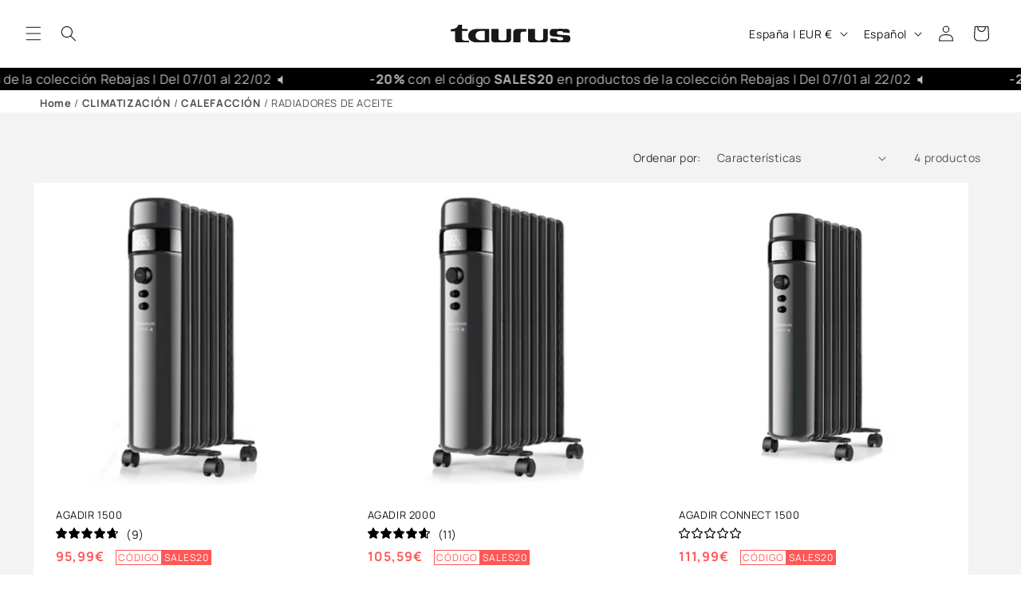

--- FILE ---
content_type: text/html; charset=utf-8
request_url: https://taurus-home.com/collections/radiadores-de-aceite
body_size: 57252
content:
<!doctype html>
<html class="js" lang="es">
  <head>
    <meta charset="utf-8">
    <meta http-equiv="X-UA-Compatible" content="IE=edge">
    <meta name="viewport" content="width=device-width,initial-scale=1">
    <meta name="theme-color" content="">
    <meta name="google-site-verification" content="NdyY6LTqTtCFKpahauvD5Qyf4jWtUT9Mt1SjqzFZzWE" />
    <link rel="canonical" href="https://taurus-home.com/collections/radiadores-de-aceite"><link rel="icon" type="image/png" href="//taurus-home.com/cdn/shop/files/cropped-iconotaurus-512x512px-180x180.webp?crop=center&height=32&v=1703172761&width=32"><link rel="preconnect" href="https://fonts.shopifycdn.com" crossorigin><title>
      RADIADORES DE ACEITE
 &ndash; Taurus</title>

    
      <meta name="description" content="Calor duradero y uniforme. Radiadores de aceite de Taurus eficientes, silenciosos y de bajo consumo para un ambiente acogedor. ¡Confort y ahorro energético en casa!">
    

    

<meta property="og:site_name" content="Taurus">
<meta property="og:url" content="https://taurus-home.com/collections/radiadores-de-aceite">
<meta property="og:title" content="RADIADORES DE ACEITE">
<meta property="og:type" content="website">
<meta property="og:description" content="Calor duradero y uniforme. Radiadores de aceite de Taurus eficientes, silenciosos y de bajo consumo para un ambiente acogedor. ¡Confort y ahorro energético en casa!"><meta name="twitter:card" content="summary_large_image">
<meta name="twitter:title" content="RADIADORES DE ACEITE">
<meta name="twitter:description" content="Calor duradero y uniforme. Radiadores de aceite de Taurus eficientes, silenciosos y de bajo consumo para un ambiente acogedor. ¡Confort y ahorro energético en casa!">


    <script src="//taurus-home.com/cdn/shop/t/6/assets/constants.js?v=132983761750457495441739978178" defer="defer"></script>
    <script src="//taurus-home.com/cdn/shop/t/6/assets/pubsub.js?v=158357773527763999511739978181" defer="defer"></script>
    <script src="//taurus-home.com/cdn/shop/t/6/assets/global.js?v=34394723783086440291739978175" defer="defer"></script>
    <script src="//taurus-home.com/cdn/shop/t/6/assets/details-disclosure.js?v=13653116266235556501739978180" defer="defer"></script>
    <script src="//taurus-home.com/cdn/shop/t/6/assets/details-modal.js?v=25581673532751508451739978180" defer="defer"></script>
    <script src="//taurus-home.com/cdn/shop/t/6/assets/search-form.js?v=133129549252120666541739978180" defer="defer"></script><script>window.performance && window.performance.mark && window.performance.mark('shopify.content_for_header.start');</script><meta name="google-site-verification" content="NdyY6LTqTtCFKpahauvD5Qyf4jWtUT9Mt1SjqzFZzWE">
<meta name="facebook-domain-verification" content="h2or4rkly60o285pgep7693e9kck8d">
<meta id="shopify-digital-wallet" name="shopify-digital-wallet" content="/76412584270/digital_wallets/dialog">
<meta name="shopify-checkout-api-token" content="559cceb0104fe21421449dfbb23779ec">
<meta id="in-context-paypal-metadata" data-shop-id="76412584270" data-venmo-supported="false" data-environment="production" data-locale="es_ES" data-paypal-v4="true" data-currency="EUR">
<link rel="alternate" type="application/atom+xml" title="Feed" href="/collections/radiadores-de-aceite.atom" />
<link rel="alternate" hreflang="x-default" href="https://taurus-home.com/collections/radiadores-de-aceite">
<link rel="alternate" hreflang="es" href="https://taurus-home.com/collections/radiadores-de-aceite">
<link rel="alternate" hreflang="ca" href="https://taurus-home.com/ca/collections/radiadors-doli">
<link rel="alternate" hreflang="en" href="https://taurus-home.com/en/collections/oil-filled-radiators">
<link rel="alternate" hreflang="de-DE" href="https://taurus-home.com/de-de/collections/olradiatoren">
<link rel="alternate" hreflang="en-DE" href="https://taurus-home.com/en-de/collections/oil-filled-radiators">
<link rel="alternate" hreflang="fr-FR" href="https://taurus-home.com/fr-fr/collections/radiateurs-a-huile">
<link rel="alternate" hreflang="it-IT" href="https://taurus-home.com/it-it/collections/radiatori-ad-olio">
<link rel="alternate" hreflang="pt-PT" href="https://taurus-home.com/pt-pt/collections/radiadores-a-oleo">
<link rel="alternate" hreflang="pl-PL" href="https://taurus-home.com/pl-pl/collections/grzejniki-olejowe">
<link rel="alternate" type="application/json+oembed" href="https://taurus-home.com/collections/radiadores-de-aceite.oembed">
<script async="async" src="/checkouts/internal/preloads.js?locale=es-ES"></script>
<link rel="preconnect" href="https://shop.app" crossorigin="anonymous">
<script async="async" src="https://shop.app/checkouts/internal/preloads.js?locale=es-ES&shop_id=76412584270" crossorigin="anonymous"></script>
<script id="apple-pay-shop-capabilities" type="application/json">{"shopId":76412584270,"countryCode":"ES","currencyCode":"EUR","merchantCapabilities":["supports3DS"],"merchantId":"gid:\/\/shopify\/Shop\/76412584270","merchantName":"Taurus","requiredBillingContactFields":["postalAddress","email","phone"],"requiredShippingContactFields":["postalAddress","email","phone"],"shippingType":"shipping","supportedNetworks":["visa","maestro","masterCard","amex"],"total":{"type":"pending","label":"Taurus","amount":"1.00"},"shopifyPaymentsEnabled":true,"supportsSubscriptions":true}</script>
<script id="shopify-features" type="application/json">{"accessToken":"559cceb0104fe21421449dfbb23779ec","betas":["rich-media-storefront-analytics"],"domain":"taurus-home.com","predictiveSearch":true,"shopId":76412584270,"locale":"es"}</script>
<script>var Shopify = Shopify || {};
Shopify.shop = "a2e3fd-2.myshopify.com";
Shopify.locale = "es";
Shopify.currency = {"active":"EUR","rate":"1.0"};
Shopify.country = "ES";
Shopify.theme = {"name":"shopify-taurus-theme-dawn-v2\/main","id":178043715918,"schema_name":"Dawn","schema_version":"15.2.0","theme_store_id":null,"role":"main"};
Shopify.theme.handle = "null";
Shopify.theme.style = {"id":null,"handle":null};
Shopify.cdnHost = "taurus-home.com/cdn";
Shopify.routes = Shopify.routes || {};
Shopify.routes.root = "/";</script>
<script type="module">!function(o){(o.Shopify=o.Shopify||{}).modules=!0}(window);</script>
<script>!function(o){function n(){var o=[];function n(){o.push(Array.prototype.slice.apply(arguments))}return n.q=o,n}var t=o.Shopify=o.Shopify||{};t.loadFeatures=n(),t.autoloadFeatures=n()}(window);</script>
<script>
  window.ShopifyPay = window.ShopifyPay || {};
  window.ShopifyPay.apiHost = "shop.app\/pay";
  window.ShopifyPay.redirectState = null;
</script>
<script id="shop-js-analytics" type="application/json">{"pageType":"collection"}</script>
<script defer="defer" async type="module" src="//taurus-home.com/cdn/shopifycloud/shop-js/modules/v2/client.init-shop-cart-sync_-aut3ZVe.es.esm.js"></script>
<script defer="defer" async type="module" src="//taurus-home.com/cdn/shopifycloud/shop-js/modules/v2/chunk.common_jR-HGkUL.esm.js"></script>
<script type="module">
  await import("//taurus-home.com/cdn/shopifycloud/shop-js/modules/v2/client.init-shop-cart-sync_-aut3ZVe.es.esm.js");
await import("//taurus-home.com/cdn/shopifycloud/shop-js/modules/v2/chunk.common_jR-HGkUL.esm.js");

  window.Shopify.SignInWithShop?.initShopCartSync?.({"fedCMEnabled":true,"windoidEnabled":true});

</script>
<script>
  window.Shopify = window.Shopify || {};
  if (!window.Shopify.featureAssets) window.Shopify.featureAssets = {};
  window.Shopify.featureAssets['shop-js'] = {"shop-cart-sync":["modules/v2/client.shop-cart-sync_BAYdngfT.es.esm.js","modules/v2/chunk.common_jR-HGkUL.esm.js"],"init-fed-cm":["modules/v2/client.init-fed-cm_C1KIrACA.es.esm.js","modules/v2/chunk.common_jR-HGkUL.esm.js"],"shop-button":["modules/v2/client.shop-button_nPJqyawu.es.esm.js","modules/v2/chunk.common_jR-HGkUL.esm.js"],"init-windoid":["modules/v2/client.init-windoid_BBN3UDv3.es.esm.js","modules/v2/chunk.common_jR-HGkUL.esm.js"],"shop-cash-offers":["modules/v2/client.shop-cash-offers_DHr6BHOX.es.esm.js","modules/v2/chunk.common_jR-HGkUL.esm.js","modules/v2/chunk.modal_K_-4b6jm.esm.js"],"shop-toast-manager":["modules/v2/client.shop-toast-manager_DsmMrndK.es.esm.js","modules/v2/chunk.common_jR-HGkUL.esm.js"],"init-shop-email-lookup-coordinator":["modules/v2/client.init-shop-email-lookup-coordinator_CqHiorcR.es.esm.js","modules/v2/chunk.common_jR-HGkUL.esm.js"],"pay-button":["modules/v2/client.pay-button_CyYMAtLe.es.esm.js","modules/v2/chunk.common_jR-HGkUL.esm.js"],"avatar":["modules/v2/client.avatar_BTnouDA3.es.esm.js"],"init-shop-cart-sync":["modules/v2/client.init-shop-cart-sync_-aut3ZVe.es.esm.js","modules/v2/chunk.common_jR-HGkUL.esm.js"],"shop-login-button":["modules/v2/client.shop-login-button_CkV-3QmP.es.esm.js","modules/v2/chunk.common_jR-HGkUL.esm.js","modules/v2/chunk.modal_K_-4b6jm.esm.js"],"init-customer-accounts-sign-up":["modules/v2/client.init-customer-accounts-sign-up_OVpxiKuf.es.esm.js","modules/v2/client.shop-login-button_CkV-3QmP.es.esm.js","modules/v2/chunk.common_jR-HGkUL.esm.js","modules/v2/chunk.modal_K_-4b6jm.esm.js"],"init-shop-for-new-customer-accounts":["modules/v2/client.init-shop-for-new-customer-accounts_B3-6tUHj.es.esm.js","modules/v2/client.shop-login-button_CkV-3QmP.es.esm.js","modules/v2/chunk.common_jR-HGkUL.esm.js","modules/v2/chunk.modal_K_-4b6jm.esm.js"],"init-customer-accounts":["modules/v2/client.init-customer-accounts_DAvreLqn.es.esm.js","modules/v2/client.shop-login-button_CkV-3QmP.es.esm.js","modules/v2/chunk.common_jR-HGkUL.esm.js","modules/v2/chunk.modal_K_-4b6jm.esm.js"],"shop-follow-button":["modules/v2/client.shop-follow-button_D-yP9CCa.es.esm.js","modules/v2/chunk.common_jR-HGkUL.esm.js","modules/v2/chunk.modal_K_-4b6jm.esm.js"],"lead-capture":["modules/v2/client.lead-capture_cgi9rykO.es.esm.js","modules/v2/chunk.common_jR-HGkUL.esm.js","modules/v2/chunk.modal_K_-4b6jm.esm.js"],"checkout-modal":["modules/v2/client.checkout-modal_CNOx8cMi.es.esm.js","modules/v2/chunk.common_jR-HGkUL.esm.js","modules/v2/chunk.modal_K_-4b6jm.esm.js"],"shop-login":["modules/v2/client.shop-login_B0Pz78O1.es.esm.js","modules/v2/chunk.common_jR-HGkUL.esm.js","modules/v2/chunk.modal_K_-4b6jm.esm.js"],"payment-terms":["modules/v2/client.payment-terms_DHTqhmPP.es.esm.js","modules/v2/chunk.common_jR-HGkUL.esm.js","modules/v2/chunk.modal_K_-4b6jm.esm.js"]};
</script>
<script>(function() {
  var isLoaded = false;
  function asyncLoad() {
    if (isLoaded) return;
    isLoaded = true;
    var urls = ["https:\/\/d1bu6z2uxfnay3.cloudfront.net\/storage\/scripts\/a2e3fd-2.myshopify.com.20231212052237.scripttag.js?shop=a2e3fd-2.myshopify.com","https:\/\/ecommplugins-scripts.trustpilot.com\/v2.1\/js\/header.min.js?settings=eyJrZXkiOiJmcE5zNTV6OWFUSWJKOWM0IiwicyI6InNrdSJ9\u0026v=2.5\u0026shop=a2e3fd-2.myshopify.com","https:\/\/ecommplugins-trustboxsettings.trustpilot.com\/a2e3fd-2.myshopify.com.js?settings=1747122332096\u0026shop=a2e3fd-2.myshopify.com","https:\/\/widget.trustpilot.com\/bootstrap\/v5\/tp.widget.sync.bootstrap.min.js?shop=a2e3fd-2.myshopify.com","https:\/\/ecommplugins-scripts.trustpilot.com\/v2.1\/js\/success.min.js?settings=eyJrZXkiOiJmcE5zNTV6OWFUSWJKOWM0IiwicyI6InNrdSIsInQiOlsib3JkZXJzL2Z1bGZpbGxlZCJdLCJ2IjoiIiwiYSI6Ildvb0NvbW1lcmNlLTQuMC4xIn0=\u0026shop=a2e3fd-2.myshopify.com"];
    for (var i = 0; i < urls.length; i++) {
      var s = document.createElement('script');
      s.type = 'text/javascript';
      s.async = true;
      s.src = urls[i];
      var x = document.getElementsByTagName('script')[0];
      x.parentNode.insertBefore(s, x);
    }
  };
  if(window.attachEvent) {
    window.attachEvent('onload', asyncLoad);
  } else {
    window.addEventListener('load', asyncLoad, false);
  }
})();</script>
<script id="__st">var __st={"a":76412584270,"offset":3600,"reqid":"35639c8a-6650-45e4-8155-69dd96d14511-1768956612","pageurl":"taurus-home.com\/collections\/radiadores-de-aceite","u":"d7cb8cb9fb16","p":"collection","rtyp":"collection","rid":605398565198};</script>
<script>window.ShopifyPaypalV4VisibilityTracking = true;</script>
<script id="captcha-bootstrap">!function(){'use strict';const t='contact',e='account',n='new_comment',o=[[t,t],['blogs',n],['comments',n],[t,'customer']],c=[[e,'customer_login'],[e,'guest_login'],[e,'recover_customer_password'],[e,'create_customer']],r=t=>t.map((([t,e])=>`form[action*='/${t}']:not([data-nocaptcha='true']) input[name='form_type'][value='${e}']`)).join(','),a=t=>()=>t?[...document.querySelectorAll(t)].map((t=>t.form)):[];function s(){const t=[...o],e=r(t);return a(e)}const i='password',u='form_key',d=['recaptcha-v3-token','g-recaptcha-response','h-captcha-response',i],f=()=>{try{return window.sessionStorage}catch{return}},m='__shopify_v',_=t=>t.elements[u];function p(t,e,n=!1){try{const o=window.sessionStorage,c=JSON.parse(o.getItem(e)),{data:r}=function(t){const{data:e,action:n}=t;return t[m]||n?{data:e,action:n}:{data:t,action:n}}(c);for(const[e,n]of Object.entries(r))t.elements[e]&&(t.elements[e].value=n);n&&o.removeItem(e)}catch(o){console.error('form repopulation failed',{error:o})}}const l='form_type',E='cptcha';function T(t){t.dataset[E]=!0}const w=window,h=w.document,L='Shopify',v='ce_forms',y='captcha';let A=!1;((t,e)=>{const n=(g='f06e6c50-85a8-45c8-87d0-21a2b65856fe',I='https://cdn.shopify.com/shopifycloud/storefront-forms-hcaptcha/ce_storefront_forms_captcha_hcaptcha.v1.5.2.iife.js',D={infoText:'Protegido por hCaptcha',privacyText:'Privacidad',termsText:'Términos'},(t,e,n)=>{const o=w[L][v],c=o.bindForm;if(c)return c(t,g,e,D).then(n);var r;o.q.push([[t,g,e,D],n]),r=I,A||(h.body.append(Object.assign(h.createElement('script'),{id:'captcha-provider',async:!0,src:r})),A=!0)});var g,I,D;w[L]=w[L]||{},w[L][v]=w[L][v]||{},w[L][v].q=[],w[L][y]=w[L][y]||{},w[L][y].protect=function(t,e){n(t,void 0,e),T(t)},Object.freeze(w[L][y]),function(t,e,n,w,h,L){const[v,y,A,g]=function(t,e,n){const i=e?o:[],u=t?c:[],d=[...i,...u],f=r(d),m=r(i),_=r(d.filter((([t,e])=>n.includes(e))));return[a(f),a(m),a(_),s()]}(w,h,L),I=t=>{const e=t.target;return e instanceof HTMLFormElement?e:e&&e.form},D=t=>v().includes(t);t.addEventListener('submit',(t=>{const e=I(t);if(!e)return;const n=D(e)&&!e.dataset.hcaptchaBound&&!e.dataset.recaptchaBound,o=_(e),c=g().includes(e)&&(!o||!o.value);(n||c)&&t.preventDefault(),c&&!n&&(function(t){try{if(!f())return;!function(t){const e=f();if(!e)return;const n=_(t);if(!n)return;const o=n.value;o&&e.removeItem(o)}(t);const e=Array.from(Array(32),(()=>Math.random().toString(36)[2])).join('');!function(t,e){_(t)||t.append(Object.assign(document.createElement('input'),{type:'hidden',name:u})),t.elements[u].value=e}(t,e),function(t,e){const n=f();if(!n)return;const o=[...t.querySelectorAll(`input[type='${i}']`)].map((({name:t})=>t)),c=[...d,...o],r={};for(const[a,s]of new FormData(t).entries())c.includes(a)||(r[a]=s);n.setItem(e,JSON.stringify({[m]:1,action:t.action,data:r}))}(t,e)}catch(e){console.error('failed to persist form',e)}}(e),e.submit())}));const S=(t,e)=>{t&&!t.dataset[E]&&(n(t,e.some((e=>e===t))),T(t))};for(const o of['focusin','change'])t.addEventListener(o,(t=>{const e=I(t);D(e)&&S(e,y())}));const B=e.get('form_key'),M=e.get(l),P=B&&M;t.addEventListener('DOMContentLoaded',(()=>{const t=y();if(P)for(const e of t)e.elements[l].value===M&&p(e,B);[...new Set([...A(),...v().filter((t=>'true'===t.dataset.shopifyCaptcha))])].forEach((e=>S(e,t)))}))}(h,new URLSearchParams(w.location.search),n,t,e,['guest_login'])})(!0,!0)}();</script>
<script integrity="sha256-4kQ18oKyAcykRKYeNunJcIwy7WH5gtpwJnB7kiuLZ1E=" data-source-attribution="shopify.loadfeatures" defer="defer" src="//taurus-home.com/cdn/shopifycloud/storefront/assets/storefront/load_feature-a0a9edcb.js" crossorigin="anonymous"></script>
<script crossorigin="anonymous" defer="defer" src="//taurus-home.com/cdn/shopifycloud/storefront/assets/shopify_pay/storefront-65b4c6d7.js?v=20250812"></script>
<script data-source-attribution="shopify.dynamic_checkout.dynamic.init">var Shopify=Shopify||{};Shopify.PaymentButton=Shopify.PaymentButton||{isStorefrontPortableWallets:!0,init:function(){window.Shopify.PaymentButton.init=function(){};var t=document.createElement("script");t.src="https://taurus-home.com/cdn/shopifycloud/portable-wallets/latest/portable-wallets.es.js",t.type="module",document.head.appendChild(t)}};
</script>
<script data-source-attribution="shopify.dynamic_checkout.buyer_consent">
  function portableWalletsHideBuyerConsent(e){var t=document.getElementById("shopify-buyer-consent"),n=document.getElementById("shopify-subscription-policy-button");t&&n&&(t.classList.add("hidden"),t.setAttribute("aria-hidden","true"),n.removeEventListener("click",e))}function portableWalletsShowBuyerConsent(e){var t=document.getElementById("shopify-buyer-consent"),n=document.getElementById("shopify-subscription-policy-button");t&&n&&(t.classList.remove("hidden"),t.removeAttribute("aria-hidden"),n.addEventListener("click",e))}window.Shopify?.PaymentButton&&(window.Shopify.PaymentButton.hideBuyerConsent=portableWalletsHideBuyerConsent,window.Shopify.PaymentButton.showBuyerConsent=portableWalletsShowBuyerConsent);
</script>
<script data-source-attribution="shopify.dynamic_checkout.cart.bootstrap">document.addEventListener("DOMContentLoaded",(function(){function t(){return document.querySelector("shopify-accelerated-checkout-cart, shopify-accelerated-checkout")}if(t())Shopify.PaymentButton.init();else{new MutationObserver((function(e,n){t()&&(Shopify.PaymentButton.init(),n.disconnect())})).observe(document.body,{childList:!0,subtree:!0})}}));
</script>
<script id='scb4127' type='text/javascript' async='' src='https://taurus-home.com/cdn/shopifycloud/privacy-banner/storefront-banner.js'></script><link id="shopify-accelerated-checkout-styles" rel="stylesheet" media="screen" href="https://taurus-home.com/cdn/shopifycloud/portable-wallets/latest/accelerated-checkout-backwards-compat.css" crossorigin="anonymous">
<style id="shopify-accelerated-checkout-cart">
        #shopify-buyer-consent {
  margin-top: 1em;
  display: inline-block;
  width: 100%;
}

#shopify-buyer-consent.hidden {
  display: none;
}

#shopify-subscription-policy-button {
  background: none;
  border: none;
  padding: 0;
  text-decoration: underline;
  font-size: inherit;
  cursor: pointer;
}

#shopify-subscription-policy-button::before {
  box-shadow: none;
}

      </style>
<script id="sections-script" data-sections="header" defer="defer" src="//taurus-home.com/cdn/shop/t/6/compiled_assets/scripts.js?v=14848"></script>
<script>window.performance && window.performance.mark && window.performance.mark('shopify.content_for_header.end');</script>


    <style data-shopify>
      @font-face {
  font-family: Manrope;
  font-weight: 400;
  font-style: normal;
  font-display: swap;
  src: url("//taurus-home.com/cdn/fonts/manrope/manrope_n4.cd2363f838fb1ef03bdb07c829c7c992d417dd64.woff2") format("woff2"),
       url("//taurus-home.com/cdn/fonts/manrope/manrope_n4.08b75e0e22a3f7267f64ccf115e9fb6d79fc1ce7.woff") format("woff");
}

      @font-face {
  font-family: Manrope;
  font-weight: 700;
  font-style: normal;
  font-display: swap;
  src: url("//taurus-home.com/cdn/fonts/manrope/manrope_n7.f3a06f9634c15008fe4637ba89fefcc8a1b93fbd.woff2") format("woff2"),
       url("//taurus-home.com/cdn/fonts/manrope/manrope_n7.6dba97311355640bc9b07a590354f08bc8fcc79f.woff") format("woff");
}

      
      
      @font-face {
  font-family: Manrope;
  font-weight: 400;
  font-style: normal;
  font-display: swap;
  src: url("//taurus-home.com/cdn/fonts/manrope/manrope_n4.cd2363f838fb1ef03bdb07c829c7c992d417dd64.woff2") format("woff2"),
       url("//taurus-home.com/cdn/fonts/manrope/manrope_n4.08b75e0e22a3f7267f64ccf115e9fb6d79fc1ce7.woff") format("woff");
}


      
        :root,
        .color-scheme-1 {
          --color-background: 255,255,255;
        
          --gradient-background: #ffffff;
        

        

        --color-foreground: 18,18,18;
        --color-background-contrast: 191,191,191;
        --color-shadow: 18,18,18;
        --color-button: 18,18,18;
        --color-button-text: 255,255,255;
        --color-secondary-button: 255,255,255;
        --color-secondary-button-text: 18,18,18;
        --color-link: 18,18,18;
        --color-badge-foreground: 18,18,18;
        --color-badge-background: 255,255,255;
        --color-badge-border: 18,18,18;
        --payment-terms-background-color: rgb(255 255 255);
      }
      
        
        .color-scheme-2 {
          --color-background: 243,243,243;
        
          --gradient-background: #f3f3f3;
        

        

        --color-foreground: 18,18,18;
        --color-background-contrast: 179,179,179;
        --color-shadow: 18,18,18;
        --color-button: 18,18,18;
        --color-button-text: 255,255,255;
        --color-secondary-button: 243,243,243;
        --color-secondary-button-text: 18,18,18;
        --color-link: 18,18,18;
        --color-badge-foreground: 18,18,18;
        --color-badge-background: 243,243,243;
        --color-badge-border: 18,18,18;
        --payment-terms-background-color: rgb(243 243 243);
      }
      
        
        .color-scheme-3 {
          --color-background: 36,40,51;
        
          --gradient-background: #242833;
        

        

        --color-foreground: 255,255,255;
        --color-background-contrast: 47,52,66;
        --color-shadow: 18,18,18;
        --color-button: 255,255,255;
        --color-button-text: 0,0,0;
        --color-secondary-button: 36,40,51;
        --color-secondary-button-text: 255,255,255;
        --color-link: 255,255,255;
        --color-badge-foreground: 255,255,255;
        --color-badge-background: 36,40,51;
        --color-badge-border: 255,255,255;
        --payment-terms-background-color: rgb(36 40 51);
      }
      
        
        .color-scheme-4 {
          --color-background: 0,0,0;
        
          --gradient-background: #000000;
        

        

        --color-foreground: 255,255,255;
        --color-background-contrast: 128,128,128;
        --color-shadow: 18,18,18;
        --color-button: 255,255,255;
        --color-button-text: 18,18,18;
        --color-secondary-button: 0,0,0;
        --color-secondary-button-text: 255,255,255;
        --color-link: 255,255,255;
        --color-badge-foreground: 255,255,255;
        --color-badge-background: 0,0,0;
        --color-badge-border: 255,255,255;
        --payment-terms-background-color: rgb(0 0 0);
      }
      
        
        .color-scheme-5 {
          --color-background: 140,82,255;
        
          --gradient-background: #8c52ff;
        

        

        --color-foreground: 255,255,255;
        --color-background-contrast: 70,0,210;
        --color-shadow: 18,18,18;
        --color-button: 255,255,255;
        --color-button-text: 51,79,180;
        --color-secondary-button: 140,82,255;
        --color-secondary-button-text: 255,255,255;
        --color-link: 255,255,255;
        --color-badge-foreground: 255,255,255;
        --color-badge-background: 140,82,255;
        --color-badge-border: 255,255,255;
        --payment-terms-background-color: rgb(140 82 255);
      }
      
        
        .color-scheme-2a36e1ce-743f-411c-9bf2-da6525e88cf7 {
          --color-background: 255,255,255;
        
          --gradient-background: #ffffff;
        

        

        --color-foreground: 255,102,196;
        --color-background-contrast: 191,191,191;
        --color-shadow: 18,18,18;
        --color-button: 18,18,18;
        --color-button-text: 255,255,255;
        --color-secondary-button: 255,255,255;
        --color-secondary-button-text: 18,18,18;
        --color-link: 18,18,18;
        --color-badge-foreground: 255,102,196;
        --color-badge-background: 255,255,255;
        --color-badge-border: 255,102,196;
        --payment-terms-background-color: rgb(255 255 255);
      }
      
        
        .color-scheme-73a7e103-fc32-4d67-9e3e-6d8956fae284 {
          --color-background: 255,255,255;
        
          --gradient-background: #ffffff;
        

        

        --color-foreground: 255,87,87;
        --color-background-contrast: 191,191,191;
        --color-shadow: 18,18,18;
        --color-button: 255,255,255;
        --color-button-text: 255,255,255;
        --color-secondary-button: 255,255,255;
        --color-secondary-button-text: 18,18,18;
        --color-link: 18,18,18;
        --color-badge-foreground: 255,87,87;
        --color-badge-background: 255,255,255;
        --color-badge-border: 255,87,87;
        --payment-terms-background-color: rgb(255 255 255);
      }
      
        
        .color-scheme-312d1f8d-b897-481d-8f3c-b869f349a3f2 {
          --color-background: 193,255,114;
        
          --gradient-background: #c1ff72;
        

        

        --color-foreground: 18,18,18;
        --color-background-contrast: 135,241,0;
        --color-shadow: 18,18,18;
        --color-button: 18,18,18;
        --color-button-text: 255,255,255;
        --color-secondary-button: 193,255,114;
        --color-secondary-button-text: 18,18,18;
        --color-link: 18,18,18;
        --color-badge-foreground: 18,18,18;
        --color-badge-background: 193,255,114;
        --color-badge-border: 18,18,18;
        --payment-terms-background-color: rgb(193 255 114);
      }
      

      body, .color-scheme-1, .color-scheme-2, .color-scheme-3, .color-scheme-4, .color-scheme-5, .color-scheme-2a36e1ce-743f-411c-9bf2-da6525e88cf7, .color-scheme-73a7e103-fc32-4d67-9e3e-6d8956fae284, .color-scheme-312d1f8d-b897-481d-8f3c-b869f349a3f2 {
        color: rgba(var(--color-foreground), 0.75);
        background-color: rgb(var(--color-background));
      }

      :root {
        --font-body-family: Manrope, sans-serif;
        --font-body-style: normal;
        --font-body-weight: 400;
        --font-body-weight-bold: 700;

        --font-heading-family: Manrope, sans-serif;
        --font-heading-style: normal;
        --font-heading-weight: 400;

        --font-body-scale: 1.0;
        --font-heading-scale: 1.0;

        --media-padding: px;
        --media-border-opacity: 0.05;
        --media-border-width: 1px;
        --media-radius: 0px;
        --media-shadow-opacity: 0.0;
        --media-shadow-horizontal-offset: 0px;
        --media-shadow-vertical-offset: 4px;
        --media-shadow-blur-radius: 5px;
        --media-shadow-visible: 0;

        --page-width: 140rem;
        --page-width-margin: 0rem;

        --product-card-image-padding: 0.2rem;
        --product-card-corner-radius: 0.0rem;
        --product-card-text-alignment: left;
        --product-card-border-width: 0.0rem;
        --product-card-border-opacity: 0.0;
        --product-card-shadow-opacity: 0.0;
        --product-card-shadow-visible: 0;
        --product-card-shadow-horizontal-offset: 0.0rem;
        --product-card-shadow-vertical-offset: 0.4rem;
        --product-card-shadow-blur-radius: 0.5rem;

        --collection-card-image-padding: 0.2rem;
        --collection-card-corner-radius: 0.0rem;
        --collection-card-text-alignment: left;
        --collection-card-border-width: 0.0rem;
        --collection-card-border-opacity: 0.1;
        --collection-card-shadow-opacity: 0.0;
        --collection-card-shadow-visible: 0;
        --collection-card-shadow-horizontal-offset: 0.0rem;
        --collection-card-shadow-vertical-offset: 0.4rem;
        --collection-card-shadow-blur-radius: 0.5rem;

        --blog-card-image-padding: 0.0rem;
        --blog-card-corner-radius: 0.0rem;
        --blog-card-text-alignment: left;
        --blog-card-border-width: 0.0rem;
        --blog-card-border-opacity: 0.1;
        --blog-card-shadow-opacity: 0.0;
        --blog-card-shadow-visible: 0;
        --blog-card-shadow-horizontal-offset: 0.0rem;
        --blog-card-shadow-vertical-offset: 0.4rem;
        --blog-card-shadow-blur-radius: 0.5rem;

        --badge-corner-radius: 4.0rem;

        --popup-border-width: 1px;
        --popup-border-opacity: 0.1;
        --popup-corner-radius: 0px;
        --popup-shadow-opacity: 0.05;
        --popup-shadow-horizontal-offset: 0px;
        --popup-shadow-vertical-offset: 4px;
        --popup-shadow-blur-radius: 5px;

        --drawer-border-width: 1px;
        --drawer-border-opacity: 0.1;
        --drawer-shadow-opacity: 0.0;
        --drawer-shadow-horizontal-offset: 0px;
        --drawer-shadow-vertical-offset: 4px;
        --drawer-shadow-blur-radius: 5px;

        --spacing-sections-desktop: 0px;
        --spacing-sections-mobile: 0px;

        --grid-desktop-vertical-spacing: 16px;
        --grid-desktop-horizontal-spacing: 8px;
        --grid-mobile-vertical-spacing: 8px;
        --grid-mobile-horizontal-spacing: 4px;

        --text-boxes-border-opacity: 0.1;
        --text-boxes-border-width: 0px;
        --text-boxes-radius: 0px;
        --text-boxes-shadow-opacity: 0.0;
        --text-boxes-shadow-visible: 0;
        --text-boxes-shadow-horizontal-offset: 0px;
        --text-boxes-shadow-vertical-offset: 4px;
        --text-boxes-shadow-blur-radius: 5px;

        --buttons-radius: 0px;
        --buttons-radius-outset: 0px;
        --buttons-border-width: 1px;
        --buttons-border-opacity: 1.0;
        --buttons-shadow-opacity: 0.0;
        --buttons-shadow-visible: 0;
        --buttons-shadow-horizontal-offset: 0px;
        --buttons-shadow-vertical-offset: 4px;
        --buttons-shadow-blur-radius: 5px;
        --buttons-border-offset: 0px;

        --inputs-radius: 0px;
        --inputs-border-width: 1px;
        --inputs-border-opacity: 0.55;
        --inputs-shadow-opacity: 0.0;
        --inputs-shadow-horizontal-offset: 0px;
        --inputs-margin-offset: 0px;
        --inputs-shadow-vertical-offset: 4px;
        --inputs-shadow-blur-radius: 5px;
        --inputs-radius-outset: 0px;

        --variant-pills-radius: 40px;
        --variant-pills-border-width: 1px;
        --variant-pills-border-opacity: 0.55;
        --variant-pills-shadow-opacity: 0.0;
        --variant-pills-shadow-horizontal-offset: 0px;
        --variant-pills-shadow-vertical-offset: 4px;
        --variant-pills-shadow-blur-radius: 5px;
      }

      *,
      *::before,
      *::after {
        box-sizing: inherit;
      }

      html {
        box-sizing: border-box;
        font-size: calc(var(--font-body-scale) * 62.5%);
        height: 100%;
      }

      body {
        display: grid;
        grid-template-rows: auto auto 1fr auto;
        grid-template-columns: 100%;
        min-height: 100%;
        margin: 0;
        font-size: 1.5rem;
        letter-spacing: 0.06rem;
        line-height: calc(1 + 0.8 / var(--font-body-scale));
        font-family: var(--font-body-family);
        font-style: var(--font-body-style);
        font-weight: var(--font-body-weight);
      }

      @media screen and (min-width: 750px) {
        body {
          font-size: 1.6rem;
        }
      }
    </style>

    <link href="//taurus-home.com/cdn/shop/t/6/assets/base.css?v=159841507637079171801739978178" rel="stylesheet" type="text/css" media="all" />
    <link rel="stylesheet" href="//taurus-home.com/cdn/shop/t/6/assets/component-cart-items.css?v=123238115697927560811739978179" media="print" onload="this.media='all'"><link href="//taurus-home.com/cdn/shop/t/6/assets/component-cart-drawer.css?v=112801333748515159671739978182" rel="stylesheet" type="text/css" media="all" />
      <link href="//taurus-home.com/cdn/shop/t/6/assets/component-cart.css?v=164708765130180853531739978178" rel="stylesheet" type="text/css" media="all" />
      <link href="//taurus-home.com/cdn/shop/t/6/assets/component-totals.css?v=15906652033866631521739978180" rel="stylesheet" type="text/css" media="all" />
      <link href="//taurus-home.com/cdn/shop/t/6/assets/component-price.css?v=70172745017360139101739978176" rel="stylesheet" type="text/css" media="all" />
      <link href="//taurus-home.com/cdn/shop/t/6/assets/component-discounts.css?v=152760482443307489271739978178" rel="stylesheet" type="text/css" media="all" />

      <link rel="preload" as="font" href="//taurus-home.com/cdn/fonts/manrope/manrope_n4.cd2363f838fb1ef03bdb07c829c7c992d417dd64.woff2" type="font/woff2" crossorigin>
      

      <link rel="preload" as="font" href="//taurus-home.com/cdn/fonts/manrope/manrope_n4.cd2363f838fb1ef03bdb07c829c7c992d417dd64.woff2" type="font/woff2" crossorigin>
      
<link href="//taurus-home.com/cdn/shop/t/6/assets/component-localization-form.css?v=170315343355214948141739978179" rel="stylesheet" type="text/css" media="all" />
      <script src="//taurus-home.com/cdn/shop/t/6/assets/localization-form.js?v=144176611646395275351739978174" defer="defer"></script><link
        rel="stylesheet"
        href="//taurus-home.com/cdn/shop/t/6/assets/component-predictive-search.css?v=118923337488134913561739978177"
        media="print"
        onload="this.media='all'"
      ><script>
      if (Shopify.designMode) {
        document.documentElement.classList.add('shopify-design-mode');
      }
    </script>
  <!-- BEGIN app block: shopify://apps/mw-bundle-builder/blocks/app-embed-block/5bcb1a6d-53b5-4d9c-b4f9-19f6620da62b --><mw-offers-dialog></mw-offers-dialog>

<!-- BEGIN app snippet: helper --><link rel="preload" href="https://cdn.shopify.com/extensions/019bdb3f-8484-74fb-bc71-ffd1bcc5a114/bundleroot-356/assets/theme.css" as="style" onload="this.onload=null;this.rel='stylesheet'"><script type="application/json" id="mwMarketingOffersBundleItems">{  }
</script><script type="application/json" id="mwMarketingOffersOfferItems">[]
</script>

<script>if (Object.keys({  }).length > 0) {
    fetch('/cart/update.js?app=mwsmoffers', {
      method: 'POST',
      headers: {
        'Content-Type': 'application/json'
      },
      body: JSON.stringify({
        updates: {  }
      })
    });
  }
</script>


  <script>
    window.mwHelpersReady = new Promise((resolve) => {
      window.__resolveHelpers = resolve;
    });

    
      const mainProduct = null;
    

    window.mwMarketingOffersLiquidData = {
      quantity_form: [".product-form__quantity"," .product__controls-group-quantity"],
      product_price: ["form .title-row .product-price .theme-money",".product__container div .product__section .product__details .product__price span .current_price .money",".template-product .page-body-content .section-product .product-details-wrapper .price .money","#product-id-product-template \u003e div .relative-product-template \u003e div .content-height-product-template \u003e div .twelve .offers #price-product-template",".product__info-wrapper .price__container .price__regular",".shopify-section .product-template__container .grid .grid__item .product-single__meta .product-single__price .product-price__price #ProductPrice-product-template",".product-page--main-content .product-page--cart-form-block .prices div p .actual-price",".product-detail__detail \u003e div .product-detail__title-area .product-detail__price span .theme-money",".form__inner__wrapper .form__width .product__title__wrapper .product__price span",".template-product .page-container .main-content .item .info .price .money span",".row.light-space-above .product-details .product-section .product-price .current-price",".page-wrapper .product-wrapper .product-options .product-price .money:first-child",".max-site-width .lg--up--seven-eighths .grid .grid__item:nth-child(2) .wd--pt3 .mt3 div #AddToCartForm--product .shopify-product-form",".item .right div #productPrice-product-template .money",".main-content \u003e div .grid .product-aside .purchase-box .product-form .shopify-product-form .price #ProductPrice-product-template",".product-form .product-add-to-cart .product-price .product-price-minimum",".wrapper .grid .grid__item .product-page--form .f--main .ProductPrice:first-child",".row .product-shop .prices .price .money",".product-shop div #add-to-cart-form .prices .price",".product-main .product-details .product-pricing .product--price .price--main .money","#add-to-cart-form .product-page--pricing .product-page--pricing--variant-price #price-field .money",".grid .grid__item.five-twelfths .product-price span .theme-money",".product-page #product-right #product-description div .product-prices .product-price",".product-sticky-wrapper .product-details-wrapper .product-details--form-wrapper #AddToCartForm #ProductPrice .money",".product.container .inner .product__details.clearfix .product__meta.product__meta--mobile .product__prices .product__price:not(.product__price--old):not(.product__price--new)",".desktop-flex-wrapper \u003e div .mobile-hidden-sm .product-item-caption-header .product-item-caption-price #ProductPrice-product-template .money",".product-details-wrapper .product-details .product-price .product-price-minimum",".product-menu .product-menu-buttons .product-menu-buttons-content .product-menu-buttons-addtocart .product-menu-button .money",".product-details .product-price .money:last-child",".main-content #shopify-section-product-template .product-section .page-content--product .page-width .grid .grid__item .product-single__meta .product__price .money:first-child",".shopify-product-form .medium-down--text-center .medium-down--text-center",".product__details .inner .grid .product__info .product-meta .product-meta__prices .product-meta__price","#shopify-section-product-page .product-page .product-content .product-header .product-price .productPrice",".section-product .grid .product-info .priceWrapper #ProductPrice",".module-product .product-wrap .product-details .product-price .price .money:first-child","#shopify-section-product .product-page--main .product-page--info-box--container .product-page--cart-form .shopify-product-form .product-page--price span",".section-product-template .form-vertical .product-template__container .js-prod-price span","#productTop .grid .productInfo .price #ProductPrice",".shopify-product-form .product-page--cart-container .product-page--cart--column-a .price .actual-price",".shopify-section \u003e div .product-container .product-info .inner .majorinfo .pricearea .current-price",".product .product_section .product__description .current_price  .money span",".product-info .product-info--wrapper .block .product-price .product-normal-price .money","#AddToCartForm #product-price .product-price .money",".shopify-product-form .product-submit .product-price .product-price-minimum",".grid__item .product-form #ProductPrice",".product .product-template-section .main-wrapper div.sixteen:last-child \u003e div:first-child .modal_price .current_price .money span","#shopify-section-product #ProductSection-product .product-single #productInfo-product .text-center .product__price .money #ProductPrice-product .money span",".product-page-area .product-essential .row .product-shop .product-shop-wrapper .product-type-data .price-box .detail-price .price .money",".Product__Wrapper .Product__InfoWrapper .Product__Info .Container .ProductForm .ProductForm__AddToCart span:last-child",".Product__Wrapper .Product__InfoWrapper .Product__Info .Container .ProductMeta .ProductMeta__PriceList .ProductMeta__Price","#shopify-section-product-template .pricing .price span",".product-main-content .product-header-desktop .product-price .price-main",".product .product-header-mobile .product-price .price-main",".section .six.columns .modal_price span .current_price .money:first-child",".product_section.product_images_position--left .seven.columns.omega p.modal_price span:nth-child(1) .money",".form__inner__wrapper .form__width .product__title__wrapper .product__price span",".shopify-section \u003e div .shopify-product-form .desc_blk .desc_blk_bot .price .money","#section-product .site-box .site-box-content .price .product-price",".main-content #shopify-section-module-product .product-details-inline .product-details .product-price .price .money",".product__form__wrapper \u003e div .product__title__wrapper .product__price span","#shopify-section-product-template div .product-details .product-price-wrap #productPrice-product-template .price-money .money",".product-detail .detail .price-area .theme-money .money:first-child",".product #content #product-description #AddToCartForm .product-price .money span",".grid__cell .product__details .product__meta .product__prices .product__price",".product-template .main div div div .js-product_section div .modal_price span .current_price .money:first-child",".product-top #product-description div .shopify-product-form #product-price .product-price",".section--product-single \u003e div .product-single__bottom \u003e div .js-cart-replace \u003e div .js-product-price-number .product-single__price-number .money",".product-info-outer .col-sm-12 .row .product-info div:nth-child(3) .product-info__price .price-box__new .money",".page-container .product__price .price:not(.price--on-sale) .price__pricing-group .price__regular .price-item.price-item--regular",".page-container .product__price .price--on-sale .price__pricing-group .price__sale .price-item.price-item--sale",".page-container .product-single__price",".product__content .price .price__pricing-group .price__regular .price-item--regular:first-child","#shopify-section-product-template .Product__Wrapper .ProductMeta .ProductMeta__PriceList .ProductMeta__Price",".product__content .product__price .product__current-price",".product-wrapper #ProductPrice",".product-single .product__price .price__regular .price-item--regular",".page-margin--product [data-form-wrapper] [data-price-wrapper] [data-product-price]","#shopify-section-product-template .product-single__meta .product-single__prices .product-single__price",".product:first-child .price-review .price_range",".modal_price span .current_price .money",".mws-price"],
      crosssellOffersWidgetScript: "https:\/\/cdn.shopify.com\/extensions\/019bdb3f-8484-74fb-bc71-ffd1bcc5a114\/bundleroot-356\/assets\/crossell-offers.js",
      domain: "a2e3fd-2.myshopify.com",
      stylesheet: "https:\/\/cdn.shopify.com\/extensions\/019bdb3f-8484-74fb-bc71-ffd1bcc5a114\/bundleroot-356\/assets\/style.css",
      page: "collection",
      storeCurrency: "EUR",
      dateNow: new Date("2026-01-21T01:50:12+0100"),
      targetCollectionHandles: [],
      targetCollectionIds: [],
      imageSrc: null,
      productHandle: null,
      productId: null,
      productTitle: null,
      offers: [],
      identifier: '"app--2508649--mw_bundle"',
      productHandleMap: new Map(Object.entries({"8460119671118":"aromatic","8460255330638":"minimoka-3","8460255396174":"minimoka-9","8460255527246":"minimoka-12","8460255592782":"black-moments-6","8460255625550":"black-moments-9","8460255658318":"black-moments-12","8460255691086":"black-moments-3","8460260966734":"cm-1821-minimoka","8460287934798":"mercucio","8460299501902":"euforia","8544137019726":"accento-latte","8742249759054":"euforia-compact","9859046474062":"intenso-moka"} ?? {})),
      config: {"cache_hash":1761217348,"settings":{"common_settings":{"upsell_cross_sell":{"appearance":"slider","offers_to_show":0,"show_qty_input":true,"block_appearance":"slider"},"addons":{"recalculation_strategy":"static","qty_strategy":"MIN","display_thumbnails":true,"display_sku":false,"display_compare_price":false},"grouped_product":{"recalculation_strategy":"static","qty_strategy":"MIN","hide_grouped_product_price":true,"display_titles_of_table":true,"display_thumbnails":true,"display_sku":false,"display_you_save":true},"bundle_offer":{"discount_combines_with":{"product":false,"shipping":false,"order":false},"discount_type":"ALL","custom_css_styles":""},"volume_offer":{"show_price_per_item":false,"show_compare_at_price":true,"allow_variants":true,"show_gift_titles":true,"color_picker_style":"dropdown","color_swatch_style":"circle","swatch_max_items":5},"bxgy_same_product":{"show_price_per_item":false,"show_compare_at_price":true,"layout_style":"vertical"},"tier_offer":{"show_compare_at_price":true,"show_discount":true},"styles":{"mode":"custom","custom_css":"*{\n font-family: \"Basic Commercial Soft Rounded\", sans-serif !important;\n}"},"bundle_styles":{"mode":"custom","custom_css":"*{\n font-family: \"Basic Commercial Soft Rounded\", sans-serif !important;\n}"},"review":{"enable":false,"review_provider":{"value":"shopify","providers":[{"title":"Shopify Reviews","code":"shopify"},{"title":"Webtex","code":"webtex"},{"title":"Judge.me","code":"judge"},{"title":"Reviews.io","code":"reviewsio"},{"title":"Loox","code":"loox"},{"title":"Stamped","code":"stamped"},{"title":"Vitals","code":"vitals"},{"title":"Ryviu","code":"ryviu"},{"title":"Junip","code":"junip"},{"title":"Opinew","code":"opinew"},{"title":"Quoli","code":"quoli"}]},"stars_color":"#FFC107"},"tweaks":{"bundle_display_sku":false,"widgets_loading_strategy":"LAZY","widgets_lazy_loading_threshold":100,"bundle_display_single_product_quantity":false,"display_in_stock_status":false,"show_load_next_offer":false,"zero_qty":false,"bundle_one_line_layout":false,"reload_page_after_add_to_cart":false,"optimize_function_instructions":false,"extended_offer_validation":false,"restore_default_variant":false,"check_for_redirect":false,"trigger_event_when_widget_rendered":false,"disable_tracking_time_period":false,"combine_variants_to_one_selector":false,"enable_front_calculation":false,"skip_build_validation":false,"product_title_link_action":"link","product_image_link_action":"link","collapse_addon_widget":false,"collapse_widget_on_mobile":true}},"translations":{"en":{"upsell_go_to_cart_button":"View cart","upsell_added_to_cart":"Added to cart","upsell_add_to_cart_button":"Upgrade","upsell_added_to_cart_button":"Upgraded","cross_sell_add_to_cart_button":"Add to cart","cross_sell_added_to_cart_button":"Added to cart","cross_sell_sold_out_label":"Sold out","cross_sell_sold_out_button":"Sold out","bundle_total_price":"Total Price","bundle_you_save":"You save","bundle_add_to_cart_button":"Add to cart","bundle_added_to_cart_button":"Added to cart","bundle_discount_free_label":"Free","bundle_qty_label":"Qty","bundle_available_label":"In stock","bundle_continue_selling":"In stock","bundle_sold_out_label":"Sold out","bundle_sold_out_button":"Sold out","bundle_to_bundle_product_button":"Configure \u0026 Buy","bundle_header_title_product":"Product","bundle_header_title_qty":"Quantity","bundle_header_title_price":"Price","common_quantity_input_label":"Quantity","common_variant_select_label":"Variant","common_select_checkbox_label":"Add product","common_buy_now_button_label":"Buy it now","offer_error_message":"The offer cannot be added to cart. Please try again later.","tier_prices_quantity_label":"Quantity","tier_prices_price_label":"Price","tier_prices_discount_label":"Discount","tier_prices_each_label":"\/each","volume_bundle_each_label":"\/each","volume_bundle_free_gift_title":"Free gifts","volume_bundle_free_gift_badge":"Free","volume_bundle_free_gift_item":"item","volume_bundle_free_gift_items":"items","bxgy_same_product_each_label":"\/each","build_offer_add_to_cart":"Add to cart","build_offer_added":"Added","build_offer_in_bundle":"In bundle","build_offer_add_to_bundle":"Add to bundle","build_offer_product":"Product","build_offer_my_bundle":"My bundle","build_offer_load_more":"Load more","build_offer_total_price":"Total price","build_offer_you_save":"You save","build_offer_remove":"Remove","build_offer_failed_to_add":"Failed to add items to cart. Please try again.","build_offer_category_limit":"Please add at least {min} but no more than {max} products from this category.","build_offer_all_products":"All products","build_offer_spend_to_get":"Spend {amount} to get","build_offer_add_products_to_get":"Add {amount} product(s) to get","build_offer_gifts_count":"{amount} gift(s)","build_offer_select_first_product":"Select your first product","build_offer_percentage_off":"{amount} OFF","build_offer_fixed_off":"{amount} OFF","build_offer_fixed_total":"the bundle for {amount}","build_offer_price_all":"{amount} ALL","build_offer_price_per_item":"{amount} per item","build_offer_free_gifts":"Free gifts","build_offer_free_gifts_add_button":"Add","build_offer_free_gifts_added_button":"Added","build_offer_free_gifts_update_button":"Update","build_offer_free_gifts_remove_button":"Remove","build_offer_free_gifts_free_label":"FREE","build_offer_loading_variants":"Loading variants...","build_offer_sold_out_button":"Sold out","build_offer_view_button":"View"},"de":{"upsell_go_to_cart_button":"Warenkorb anzeigen","upsell_added_to_cart":"Zum Warenkorb hinzugefügt","upsell_add_to_cart_button":"Upgrade","upsell_added_to_cart_button":"Upgraded","cross_sell_add_to_cart_button":"In den Warenkorb","cross_sell_added_to_cart_button":"Zum Warenkorb hinzugefügt","cross_sell_sold_out_label":"Ausverkauft","cross_sell_sold_out_button":"Ausverkauft","bundle_total_price":"Gesamtpreis","bundle_you_save":"Sie sparen","bundle_add_to_cart_button":"In den Warenkorb","bundle_added_to_cart_button":"Zum Warenkorb hinzugefügt","bundle_discount_free_label":"Kostenlos","bundle_qty_label":"Menge","bundle_available_label":"Auf Lager","bundle_continue_selling":"Auf Lager","bundle_sold_out_label":"Ausverkauft","bundle_sold_out_button":"Ausverkauft","bundle_to_bundle_product_button":"Konfigurieren und Kaufen","bundle_header_title_product":"Produkt","bundle_header_title_qty":"Menge","bundle_header_title_price":"Preis","common_quantity_input_label":"Menge","common_variant_select_label":"Variante","common_select_checkbox_label":"Produkt hinzufügen","common_buy_now_button_label":"Kaufe es jetzt","offer_error_message":"Das Angebot kann nicht in den Warenkorb gelegt werden. Bitte versuchen Sie es später noch einmal.","tier_prices_quantity_label":"Quantity","tier_prices_price_label":"Price","tier_prices_discount_label":"Discount","tier_prices_each_label":"\/jeder","volume_bundle_each_label":"\/jeder","volume_bundle_free_gift_title":"Kostenlose geschenke","volume_bundle_free_gift_badge":"Kostenlose","volume_bundle_free_gift_item":"Artikel","volume_bundle_free_gift_items":"Artikel","bxgy_same_product_each_label":"\/jeder","build_offer_add_to_cart":"In den Warenkorb","build_offer_added":"Hinzugefügt","build_offer_in_bundle":"Im Bundle","build_offer_add_to_bundle":"Zum Bundle hinzufügen","build_offer_product":"Produkt","build_offer_my_bundle":"Mein Bundle","build_offer_load_more":"Mehr laden","build_offer_total_price":"Gesamtpreis","build_offer_you_save":"Sie sparen","build_offer_remove":"Entfernen","build_offer_failed_to_add":"Fehler beim Hinzufügen von Artikeln zum Warenkorb. Bitte versuchen Sie es erneut.","build_offer_category_limit":"Bitte fügen Sie mindestens {min} aber nicht mehr als {max} Produkte aus dieser Kategorie hinzu.","build_offer_all_products":"Alle Produkte","build_offer_spend_to_get":"Geben Sie {amount} aus, um zu bekommen","build_offer_add_products_to_get":"Fügen Sie {amount} Produkt(e) hinzu, um zu bekommen","build_offer_gifts_count":"{amount} Geschenk(e)","build_offer_select_first_product":"Wählen Sie Ihr erstes Produkt","build_offer_percentage_off":"{amount} RABATT","build_offer_fixed_off":"{amount} RABATT","build_offer_fixed_total":"das Bundle für {amount}","build_offer_price_all":"{amount} ALLE","build_offer_price_per_item":"{amount} pro Artikel","build_offer_free_gifts":"Kostenlose Geschenke","build_offer_free_gifts_add_button":"Hinzufügen","build_offer_free_gifts_added_button":"Hinzugefügt","build_offer_free_gifts_update_button":"Aktualisieren","build_offer_free_gifts_remove_button":"Entfernen","build_offer_free_gifts_free_label":"GRATIS","build_offer_loading_variants":"Varianten werden geladen...","build_offer_sold_out_button":"Ausverkauft","build_offer_view_button":"Anzeigen"},"af":null,"ak":null,"sq":null,"am":null,"ar":null,"hy":null,"as":null,"az":null,"bm":null,"bn":null,"eu":null,"be":null,"bs":null,"br":null,"bg":null,"my":null,"ca":{"upsell_go_to_cart_button":"View cart","upsell_added_to_cart":"Added to cart","upsell_add_to_cart_button":"Upgrade","upsell_added_to_cart_button":"Upgraded","cross_sell_add_to_cart_button":"Add to cart","cross_sell_added_to_cart_button":"Added to cart","cross_sell_sold_out_label":"Sold out","cross_sell_sold_out_button":"Sold out","bundle_total_price":"Total Price","bundle_you_save":"You save","bundle_add_to_cart_button":"Add to cart","bundle_added_to_cart_button":"Added to cart","bundle_discount_free_label":"Free","bundle_qty_label":"Qty","bundle_available_label":"In stock","bundle_continue_selling":"In stock","bundle_sold_out_label":"Sold out","bundle_sold_out_button":"Sold out","bundle_to_bundle_product_button":"Configure \u0026 Buy","bundle_header_title_product":"Product","bundle_header_title_qty":"Quantity","bundle_header_title_price":"Price","common_quantity_input_label":"Quantity","common_variant_select_label":"Variant","common_select_checkbox_label":"Add product","common_buy_now_button_label":"Buy it now","offer_error_message":"The offer cannot be added to cart. Please try again later.","tier_prices_quantity_label":"Quantity","tier_prices_price_label":"Price","tier_prices_discount_label":"Discount","tier_prices_each_label":"\/each","volume_bundle_each_label":"\/each","volume_bundle_free_gift_title":"Free gifts","volume_bundle_free_gift_badge":"Free","volume_bundle_free_gift_item":"item","volume_bundle_free_gift_items":"items","bxgy_same_product_each_label":"\/each","build_offer_add_to_cart":"Add to cart","build_offer_added":"Added","build_offer_in_bundle":"In bundle","build_offer_add_to_bundle":"Add to bundle","build_offer_product":"Product","build_offer_my_bundle":"My bundle","build_offer_load_more":"Load more","build_offer_total_price":"Total price","build_offer_you_save":"You save","build_offer_remove":"Remove","build_offer_failed_to_add":"Failed to add items to cart. Please try again.","build_offer_category_limit":"Please add at least {min} but no more than {max} products from this category.","build_offer_all_products":"All products","build_offer_spend_to_get":"Spend {amount} to get","build_offer_add_products_to_get":"Add {amount} product(s) to get","build_offer_gifts_count":"{amount} gift(s)","build_offer_select_first_product":"Select your first product","build_offer_percentage_off":"{amount} OFF","build_offer_fixed_off":"{amount} OFF","build_offer_fixed_total":"the bundle for {amount}","build_offer_price_all":"{amount} ALL","build_offer_price_per_item":"{amount} per item","build_offer_free_gifts":"Free gifts","build_offer_free_gifts_add_button":"Add","build_offer_free_gifts_added_button":"Added","build_offer_free_gifts_update_button":"Update","build_offer_free_gifts_remove_button":"Remove","build_offer_free_gifts_free_label":"FREE","build_offer_loading_variants":"Loading variants...","build_offer_sold_out_button":"Sold out","build_offer_view_button":"View"},"ckb":null,"ce":null,"zh-CN":null,"zh-TW":null,"kw":null,"hr":null,"cs":null,"da":null,"nl":null,"dz":null,"eo":null,"et":null,"ee":null,"fo":null,"fil":null,"fi":null,"fr":{"upsell_go_to_cart_button":"View cart","upsell_added_to_cart":"Added to cart","upsell_add_to_cart_button":"Upgrade","upsell_added_to_cart_button":"Upgraded","cross_sell_add_to_cart_button":"Add to cart","cross_sell_added_to_cart_button":"Added to cart","cross_sell_sold_out_label":"Sold out","cross_sell_sold_out_button":"Sold out","bundle_total_price":"Total Price","bundle_you_save":"You save","bundle_add_to_cart_button":"Add to cart","bundle_added_to_cart_button":"Added to cart","bundle_discount_free_label":"Free","bundle_qty_label":"Qty","bundle_available_label":"In stock","bundle_continue_selling":"In stock","bundle_sold_out_label":"Sold out","bundle_sold_out_button":"Sold out","bundle_to_bundle_product_button":"Configure \u0026 Buy","bundle_header_title_product":"Product","bundle_header_title_qty":"Quantity","bundle_header_title_price":"Price","common_quantity_input_label":"Quantity","common_variant_select_label":"Variant","common_select_checkbox_label":"Add product","common_buy_now_button_label":"Buy it now","offer_error_message":"The offer cannot be added to cart. Please try again later.","tier_prices_quantity_label":"Quantity","tier_prices_price_label":"Price","tier_prices_discount_label":"Discount","tier_prices_each_label":"\/each","volume_bundle_each_label":"\/each","volume_bundle_free_gift_title":"Free gifts","volume_bundle_free_gift_badge":"Free","volume_bundle_free_gift_item":"item","volume_bundle_free_gift_items":"items","bxgy_same_product_each_label":"\/each","build_offer_add_to_cart":"Add to cart","build_offer_added":"Added","build_offer_in_bundle":"In bundle","build_offer_add_to_bundle":"Add to bundle","build_offer_product":"Product","build_offer_my_bundle":"My bundle","build_offer_load_more":"Load more","build_offer_total_price":"Total price","build_offer_you_save":"You save","build_offer_remove":"Remove","build_offer_failed_to_add":"Failed to add items to cart. Please try again.","build_offer_category_limit":"Please add at least {min} but no more than {max} products from this category.","build_offer_all_products":"All products","build_offer_spend_to_get":"Spend {amount} to get","build_offer_add_products_to_get":"Add {amount} product(s) to get","build_offer_gifts_count":"{amount} gift(s)","build_offer_select_first_product":"Select your first product","build_offer_percentage_off":"{amount} OFF","build_offer_fixed_off":"{amount} OFF","build_offer_fixed_total":"the bundle for {amount}","build_offer_price_all":"{amount} ALL","build_offer_price_per_item":"{amount} per item","build_offer_free_gifts":"Free gifts","build_offer_free_gifts_add_button":"Add","build_offer_free_gifts_added_button":"Added","build_offer_free_gifts_update_button":"Update","build_offer_free_gifts_remove_button":"Remove","build_offer_free_gifts_free_label":"FREE","build_offer_loading_variants":"Loading variants...","build_offer_sold_out_button":"Sold out","build_offer_view_button":"View"},"ff":null,"gl":null,"lg":null,"ka":null,"el":null,"gu":null,"ha":null,"he":null,"hi":null,"hu":null,"is":null,"ig":null,"id":null,"ia":null,"ga":null,"it":{"upsell_go_to_cart_button":"View cart","upsell_added_to_cart":"Added to cart","upsell_add_to_cart_button":"Upgrade","upsell_added_to_cart_button":"Upgraded","cross_sell_add_to_cart_button":"Add to cart","cross_sell_added_to_cart_button":"Added to cart","cross_sell_sold_out_label":"Sold out","cross_sell_sold_out_button":"Sold out","bundle_total_price":"Total Price","bundle_you_save":"You save","bundle_add_to_cart_button":"Add to cart","bundle_added_to_cart_button":"Added to cart","bundle_discount_free_label":"Free","bundle_qty_label":"Qty","bundle_available_label":"In stock","bundle_continue_selling":"In stock","bundle_sold_out_label":"Sold out","bundle_sold_out_button":"Sold out","bundle_to_bundle_product_button":"Configure \u0026 Buy","bundle_header_title_product":"Product","bundle_header_title_qty":"Quantity","bundle_header_title_price":"Price","common_quantity_input_label":"Quantity","common_variant_select_label":"Variant","common_select_checkbox_label":"Add product","common_buy_now_button_label":"Buy it now","offer_error_message":"The offer cannot be added to cart. Please try again later.","tier_prices_quantity_label":"Quantity","tier_prices_price_label":"Price","tier_prices_discount_label":"Discount","tier_prices_each_label":"\/each","volume_bundle_each_label":"\/each","volume_bundle_free_gift_title":"Free gifts","volume_bundle_free_gift_badge":"Free","volume_bundle_free_gift_item":"item","volume_bundle_free_gift_items":"items","bxgy_same_product_each_label":"\/each","build_offer_add_to_cart":"Add to cart","build_offer_added":"Added","build_offer_in_bundle":"In bundle","build_offer_add_to_bundle":"Add to bundle","build_offer_product":"Product","build_offer_my_bundle":"My bundle","build_offer_load_more":"Load more","build_offer_total_price":"Total price","build_offer_you_save":"You save","build_offer_remove":"Remove","build_offer_failed_to_add":"Failed to add items to cart. Please try again.","build_offer_category_limit":"Please add at least {min} but no more than {max} products from this category.","build_offer_all_products":"All products","build_offer_spend_to_get":"Spend {amount} to get","build_offer_add_products_to_get":"Add {amount} product(s) to get","build_offer_gifts_count":"{amount} gift(s)","build_offer_select_first_product":"Select your first product","build_offer_percentage_off":"{amount} OFF","build_offer_fixed_off":"{amount} OFF","build_offer_fixed_total":"the bundle for {amount}","build_offer_price_all":"{amount} ALL","build_offer_price_per_item":"{amount} per item","build_offer_free_gifts":"Free gifts","build_offer_free_gifts_add_button":"Add","build_offer_free_gifts_added_button":"Added","build_offer_free_gifts_update_button":"Update","build_offer_free_gifts_remove_button":"Remove","build_offer_free_gifts_free_label":"FREE","build_offer_loading_variants":"Loading variants...","build_offer_sold_out_button":"Sold out","build_offer_view_button":"View"},"ja":null,"jv":null,"kl":null,"kn":null,"ks":null,"kk":null,"km":null,"ki":null,"rw":null,"ko":null,"ku":null,"ky":null,"lo":null,"lv":null,"ln":null,"lt":null,"lu":null,"lb":null,"mk":null,"mg":null,"ms":null,"ml":null,"mt":null,"gv":null,"mr":null,"mn":null,"mi":null,"ne":null,"nd":null,"se":null,"no":null,"nb":null,"nn":null,"or":null,"om":null,"os":null,"ps":null,"fa":null,"pl":{"upsell_go_to_cart_button":"View cart","upsell_added_to_cart":"Added to cart","upsell_add_to_cart_button":"Upgrade","upsell_added_to_cart_button":"Upgraded","cross_sell_add_to_cart_button":"Add to cart","cross_sell_added_to_cart_button":"Added to cart","cross_sell_sold_out_label":"Sold out","cross_sell_sold_out_button":"Sold out","bundle_total_price":"Total Price","bundle_you_save":"You save","bundle_add_to_cart_button":"Add to cart","bundle_added_to_cart_button":"Added to cart","bundle_discount_free_label":"Free","bundle_qty_label":"Qty","bundle_available_label":"In stock","bundle_continue_selling":"In stock","bundle_sold_out_label":"Sold out","bundle_sold_out_button":"Sold out","bundle_to_bundle_product_button":"Configure \u0026 Buy","bundle_header_title_product":"Product","bundle_header_title_qty":"Quantity","bundle_header_title_price":"Price","common_quantity_input_label":"Quantity","common_variant_select_label":"Variant","common_select_checkbox_label":"Add product","common_buy_now_button_label":"Buy it now","offer_error_message":"The offer cannot be added to cart. Please try again later.","tier_prices_quantity_label":"Quantity","tier_prices_price_label":"Price","tier_prices_discount_label":"Discount","tier_prices_each_label":"\/each","volume_bundle_each_label":"\/each","volume_bundle_free_gift_title":"Free gifts","volume_bundle_free_gift_badge":"Free","volume_bundle_free_gift_item":"item","volume_bundle_free_gift_items":"items","bxgy_same_product_each_label":"\/each","build_offer_add_to_cart":"Add to cart","build_offer_added":"Added","build_offer_in_bundle":"In bundle","build_offer_add_to_bundle":"Add to bundle","build_offer_product":"Product","build_offer_my_bundle":"My bundle","build_offer_load_more":"Load more","build_offer_total_price":"Total price","build_offer_you_save":"You save","build_offer_remove":"Remove","build_offer_failed_to_add":"Failed to add items to cart. Please try again.","build_offer_category_limit":"Please add at least {min} but no more than {max} products from this category.","build_offer_all_products":"All products","build_offer_spend_to_get":"Spend {amount} to get","build_offer_add_products_to_get":"Add {amount} product(s) to get","build_offer_gifts_count":"{amount} gift(s)","build_offer_select_first_product":"Select your first product","build_offer_percentage_off":"{amount} OFF","build_offer_fixed_off":"{amount} OFF","build_offer_fixed_total":"the bundle for {amount}","build_offer_price_all":"{amount} ALL","build_offer_price_per_item":"{amount} per item","build_offer_free_gifts":"Free gifts","build_offer_free_gifts_add_button":"Add","build_offer_free_gifts_added_button":"Added","build_offer_free_gifts_update_button":"Update","build_offer_free_gifts_remove_button":"Remove","build_offer_free_gifts_free_label":"FREE","build_offer_loading_variants":"Loading variants...","build_offer_sold_out_button":"Sold out","build_offer_view_button":"View"},"pt-BR":null,"pt-PT":{"upsell_go_to_cart_button":"View cart","upsell_added_to_cart":"Added to cart","upsell_add_to_cart_button":"Upgrade","upsell_added_to_cart_button":"Upgraded","cross_sell_add_to_cart_button":"Add to cart","cross_sell_added_to_cart_button":"Added to cart","cross_sell_sold_out_label":"Sold out","cross_sell_sold_out_button":"Sold out","bundle_total_price":"Total Price","bundle_you_save":"You save","bundle_add_to_cart_button":"Add to cart","bundle_added_to_cart_button":"Added to cart","bundle_discount_free_label":"Free","bundle_qty_label":"Qty","bundle_available_label":"In stock","bundle_continue_selling":"In stock","bundle_sold_out_label":"Sold out","bundle_sold_out_button":"Sold out","bundle_to_bundle_product_button":"Configure \u0026 Buy","bundle_header_title_product":"Product","bundle_header_title_qty":"Quantity","bundle_header_title_price":"Price","common_quantity_input_label":"Quantity","common_variant_select_label":"Variant","common_select_checkbox_label":"Add product","common_buy_now_button_label":"Buy it now","offer_error_message":"The offer cannot be added to cart. Please try again later.","tier_prices_quantity_label":"Quantity","tier_prices_price_label":"Price","tier_prices_discount_label":"Discount","tier_prices_each_label":"\/each","volume_bundle_each_label":"\/each","volume_bundle_free_gift_title":"Free gifts","volume_bundle_free_gift_badge":"Free","volume_bundle_free_gift_item":"item","volume_bundle_free_gift_items":"items","bxgy_same_product_each_label":"\/each","build_offer_add_to_cart":"Add to cart","build_offer_added":"Added","build_offer_in_bundle":"In bundle","build_offer_add_to_bundle":"Add to bundle","build_offer_product":"Product","build_offer_my_bundle":"My bundle","build_offer_load_more":"Load more","build_offer_total_price":"Total price","build_offer_you_save":"You save","build_offer_remove":"Remove","build_offer_failed_to_add":"Failed to add items to cart. Please try again.","build_offer_category_limit":"Please add at least {min} but no more than {max} products from this category.","build_offer_all_products":"All products","build_offer_spend_to_get":"Spend {amount} to get","build_offer_add_products_to_get":"Add {amount} product(s) to get","build_offer_gifts_count":"{amount} gift(s)","build_offer_select_first_product":"Select your first product","build_offer_percentage_off":"{amount} OFF","build_offer_fixed_off":"{amount} OFF","build_offer_fixed_total":"the bundle for {amount}","build_offer_price_all":"{amount} ALL","build_offer_price_per_item":"{amount} per item","build_offer_free_gifts":"Free gifts","build_offer_free_gifts_add_button":"Add","build_offer_free_gifts_added_button":"Added","build_offer_free_gifts_update_button":"Update","build_offer_free_gifts_remove_button":"Remove","build_offer_free_gifts_free_label":"FREE","build_offer_loading_variants":"Loading variants...","build_offer_sold_out_button":"Sold out","build_offer_view_button":"View"},"pa":null,"qu":null,"ro":null,"rm":null,"rn":null,"ru":null,"sg":null,"sa":null,"sc":null,"gd":null,"sr":null,"sn":null,"ii":null,"sd":null,"si":null,"sk":null,"sl":null,"so":null,"es":{"upsell_go_to_cart_button":"View cart","upsell_added_to_cart":"Added to cart","upsell_add_to_cart_button":"Upgrade","upsell_added_to_cart_button":"Upgraded","cross_sell_add_to_cart_button":"Add to cart","cross_sell_added_to_cart_button":"Added to cart","cross_sell_sold_out_label":"Sold out","cross_sell_sold_out_button":"Sold out","bundle_total_price":"Total Price","bundle_you_save":"You save","bundle_add_to_cart_button":"Add to cart","bundle_added_to_cart_button":"Added to cart","bundle_discount_free_label":"Free","bundle_qty_label":"Qty","bundle_available_label":"In stock","bundle_continue_selling":"In stock","bundle_sold_out_label":"Sold out","bundle_sold_out_button":"Sold out","bundle_to_bundle_product_button":"Configure \u0026 Buy","bundle_header_title_product":"Product","bundle_header_title_qty":"Quantity","bundle_header_title_price":"Price","common_quantity_input_label":"Quantity","common_variant_select_label":"Variant","common_select_checkbox_label":"Add product","common_buy_now_button_label":"Buy it now","offer_error_message":"The offer cannot be added to cart. Please try again later.","tier_prices_quantity_label":"Quantity","tier_prices_price_label":"Price","tier_prices_discount_label":"Discount","tier_prices_each_label":"\/each","volume_bundle_each_label":"\/each","volume_bundle_free_gift_title":"Free gifts","volume_bundle_free_gift_badge":"Free","volume_bundle_free_gift_item":"item","volume_bundle_free_gift_items":"items","bxgy_same_product_each_label":"\/each","build_offer_add_to_cart":"Add to cart","build_offer_added":"Added","build_offer_in_bundle":"In bundle","build_offer_add_to_bundle":"Add to bundle","build_offer_product":"Product","build_offer_my_bundle":"My bundle","build_offer_load_more":"Load more","build_offer_total_price":"Total price","build_offer_you_save":"You save","build_offer_remove":"Remove","build_offer_failed_to_add":"Failed to add items to cart. Please try again.","build_offer_category_limit":"Please add at least {min} but no more than {max} products from this category.","build_offer_all_products":"All products","build_offer_spend_to_get":"Spend {amount} to get","build_offer_add_products_to_get":"Add {amount} product(s) to get","build_offer_gifts_count":"{amount} gift(s)","build_offer_select_first_product":"Select your first product","build_offer_percentage_off":"{amount} OFF","build_offer_fixed_off":"{amount} OFF","build_offer_fixed_total":"the bundle for {amount}","build_offer_price_all":"{amount} ALL","build_offer_price_per_item":"{amount} per item","build_offer_free_gifts":"Free gifts","build_offer_free_gifts_add_button":"Add","build_offer_free_gifts_added_button":"Added","build_offer_free_gifts_update_button":"Update","build_offer_free_gifts_remove_button":"Remove","build_offer_free_gifts_free_label":"FREE","build_offer_loading_variants":"Loading variants...","build_offer_sold_out_button":"Sold out","build_offer_view_button":"View"},"su":null,"sw":null,"sv":null,"tg":null,"ta":null,"tt":null,"te":null,"th":null,"bo":null,"ti":null,"to":null,"tr":null,"tk":null,"uk":null,"ur":null,"ug":null,"uz":null,"vi":null,"cy":null,"fy":null,"wo":null,"xh":null,"yi":null,"yo":null,"zu":null},"app_url":"https:\/\/bundle-admin.mageworx.com"},"widget_stats":{"cross_sell_popup":false,"cross_sell_block":true,"upsell_popup":false,"group_product_block":false,"group_product_additional_block":false,"bundle_offer_block":false,"product_addons_block":false,"bogo_offer_block":false,"native_bundle_block":false,"volume_offer_block":false},"storefront_token":{"token":"6a0dc3b47b30172d1af65b6844207148"}},
      storeMoneyFormat: "{{amount_with_comma_separator}}€",
    };
  </script>

  <script src="https://cdn.shopify.com/extensions/019bdb3f-8484-74fb-bc71-ffd1bcc5a114/bundleroot-356/assets/helper.js"></script>

  <script>
    window.mwMarketingOffersHelper = {
      product: mainProduct,
      crosssellOffersWidgetScript: "https:\/\/cdn.shopify.com\/extensions\/019bdb3f-8484-74fb-bc71-ffd1bcc5a114\/bundleroot-356\/assets\/crossell-offers.js",
      designMode: Shopify.designMode,
      stylesheet: "https:\/\/cdn.shopify.com\/extensions\/019bdb3f-8484-74fb-bc71-ffd1bcc5a114\/bundleroot-356\/assets\/style.css",
      domain: "a2e3fd-2.myshopify.com",
      locale: Shopify.locale,
      root: Shopify.routes.root,
      country: Shopify.country,
      presentmentCurrency: Shopify.currency,
      designMode: Shopify.designMode,
      themeId: Shopify.theme.theme_store_id,
      rate: Shopify.currency.rate,
      stylesheet: window.mwMarketingOffersLiquidData.stylesheet,
      page: window.mwMarketingOffersLiquidData.page,
      domain: window.mwMarketingOffersLiquidData.domain,
      storeCurrency: window.mwMarketingOffersLiquidData.storeCurrency,
      storeMoneyFormat: window.mwMarketingOffersLiquidData.storeMoneyFormat,
      themeSections: window.mwMarketingOffersThemeData?.themeSections, 

      
    };
  </script>

  <script src="https://cdn.shopify.com/extensions/019bdb3f-8484-74fb-bc71-ffd1bcc5a114/bundleroot-356/assets/collect-offers.js"></script>


<!-- END app snippet -->
<!-- BEGIN app snippet: demo-offers -->
<!-- END app snippet -->
<!-- BEGIN app snippet: build-your-offer --><!-- END app snippet -->

<style>
  @font-face {
  font-family: Inter;
  font-weight: 400;
  font-style: normal;
  font-display: swap;
  src: url("//taurus-home.com/cdn/fonts/inter/inter_n4.b2a3f24c19b4de56e8871f609e73ca7f6d2e2bb9.woff2") format("woff2"),
       url("//taurus-home.com/cdn/fonts/inter/inter_n4.af8052d517e0c9ffac7b814872cecc27ae1fa132.woff") format("woff");
}

  @font-face {
  font-family: Inter;
  font-weight: 700;
  font-style: normal;
  font-display: swap;
  src: url("//taurus-home.com/cdn/fonts/inter/inter_n7.02711e6b374660cfc7915d1afc1c204e633421e4.woff2") format("woff2"),
       url("//taurus-home.com/cdn/fonts/inter/inter_n7.6dab87426f6b8813070abd79972ceaf2f8d3b012.woff") format("woff");
}

</style>

<script>
  window.mwMarketingOffersHelper = window.mwMarketingOffersHelper || {};

  mwMarketingOffersHelper.theme = `
    :host {
      --text-primary-color: #1A1C1D;
      --text-secondary-color: #7C8488;
      --stars-background-color: #FFD749;
      --positive-text-color: #00AB2D;
      --negative-text-color: #E51C00;
      --input-control-text-color: #1A1C1D;
      --input-control-background-color: #FFFFFF;
      --primary-button-background-color: #1A1C1D;
      --primary-button-text-color: #FFFFFF;
      --divider-background-color: #EBEBEB;
      --plus-icon-color: #1A1C1D;
      --volume-title-color: #7c8488;
      --volume-discount-bage-text-color: #420000;
      --volume-discount-bage-background-color: #fdd8d8;
      --volume-selected-state-color: #1773b0;
      --volume-selected-state-background-color: #f4f8fb;
      --volume-free-gifts-background-color: #f6f6f6;
      --bogo-discount-bage-background-color: #fdd8d8;
      --bogo-discount-bage-text-color: #420000;
      --font-family: Inter, sans-serif;
      --heading-font-size: 20px;
      --body-font-size: 16px;
    }`;

  mwMarketingOffersHelper.themeAppSettings = {
    volume: {
      layoutStyle: `vertical`
    }
  }
</script>



<script type="module" defer="defer" src="https://cdn.shopify.com/extensions/019bdb3f-8484-74fb-bc71-ffd1bcc5a114/bundleroot-356/assets/common.js"></script>


  <script type="module" defer src="https://cdn.shopify.com/extensions/019bdb3f-8484-74fb-bc71-ffd1bcc5a114/bundleroot-356/assets/marketing-offers.js"></script>



<!-- END app block --><!-- BEGIN app block: shopify://apps/lai-product-reviews/blocks/appBlockEmbed/cad3c6c6-329e-4416-ba74-b79359b5b6e1 -->
<script>
    function getUrlParameterExt(sParam) {
        let sPageURL = window.location.search.substring(1);
        let sURLVariables= sPageURL.split('&');
        let sParameterName;
        let i;
        for (i = 0; i < sURLVariables.length; i++) {
            sParameterName = sURLVariables[i].split('=');

            if (sParameterName[0] === sParam) {
                return sParameterName[1] === undefined ? true : decodeURIComponent(reFixParamUrlFromMailExt(sParameterName[1]));
            }
        }
    };
    function reFixParamUrlFromMailExt(value) {
        return value ? value.replace(/\+/g, ' ') : value;
    };
    var scmCustomDataExt= {};
    if(getUrlParameterExt('lai-test') == '1'){
        scmCustomDataExt= {
            'cdn' : 'https://reviews-importer.test',
            'minJs' : false
        }
        var laiScriptTagGlobal =  {
            "url" : "https://reviews-importer.test/js/frontend/version-14/reviews-scripttag.js?version=4"
        };
    }
</script>
<!-- BEGIN app snippet: lang --><script>
    var scmCustomData = (typeof scmCustomData == "undefined" || scmCustomData == null) ? null : scmCustomData;
    var scmLanguage = (typeof scmLanguage == "undefined" || scmLanguage == null) ? `
  {
    "box_reviews": {
      "title_info": "Opiniones de los usuarios",
      "average_info": "de 5",
      "before_number": "Residencia en",
      "after_number": " reseñas",
      "all_reviews": "Todas las reseñas",
        "highlight_tab": "Reseñas de otros productos",
      "reviews_tab": "Reseñas"
    },
    "box_write": {
      "title_write": "Escribe una reseña",
      "before_star": "Tu clasificación",
      "input_name": "Su nombre",
      "input_email": "Tu correo electrónico",
      "input_text_area": "Ingrese sus comentarios aquí",
      "input_photo": "Añadir foto",
      "button_write": "Enviar opinión",
      "write_cancel": "Cancelar",
      "message_error_character": "Reemplace el carácter &#39;&lt;,&gt;&#39; con el carácter equivalente",
      "message_error_file_upload": "Cargue un archivo de menos de 4 MB.",
      "message_error_video_upload": "Cargue un archivo de video de menos de 50 MB",
      "message_error_type_media_upload": "No es compatible con este archivo.",
      "message_success": "¡Gracias!",
      "message_fail": "¡Enviado sin éxito!",
       "purchase_to_leave_reviews": "Realice una compra a través de esta dirección de correo electrónico para dejarnos comentarios.",
      "log_in_to_leave_reviews": "Inicie sesión en una cuenta para dejarnos comentarios.",
      "purchase_to_a_specific_product": "Realice una compra de este producto a través de esta dirección de correo electrónico para dejarnos comentarios."
    },
    "reviews_list": {
      "view_product": "ver producto",
      "read_more": "Leer más",
      "helpful": "Translation missing: es.smart_aliexpress_review.reviews_list.helpful",
      "reply": "respondió",
      "button_load_more": "Carga más",
      "purchased": "comprado"
    },
    "sort_box" : {
        "reviews": "Ordenar reseñas",
        "content": "Ordenar por contenido",
        "pictures": "Ordenar por foto",
        "date": "Ordenar por fecha",
        "rating": "Ordenar por tarifa"
    },
    "empty_page" : {
        "title": "Opiniones de los usuarios",
        "des": "Este producto no tiene reseña. Sea el primero en revisarlo"
    },
    "thank_you" : {
        "title": "¡Tu reseña ha sido enviada!",
        "des": "Este mensaje se cerrará automáticamente en 8 segundos."
    },
    "discount": {
      "title": "Use el siguiente código de descuento para {{discount_value}} de descuento en su próxima compra",
      "des": "También te lo enviamos por email",
      "action": "Continuar",
      "badge": "Obtenga un descuento de {{discount_value}}",
      "coupon_waiting_message": "Gracias por revisar nuestro producto. El código de descuento se enviará a su correo electrónico una vez que se apruebe la revisión.",
      "photo": "¡Sube reseñas de fotos para obtener {{discount_value}} de descuento al instante!"
    },
    "qa": {
        "qaAnswerField": "Tu respuesta",
        "qaQuestionField": "Tu pregunta",
        "qaTitle": "Preguntas",
        "qaFormTitle": "Hacer una pregunta",
        "qaQuestionTitle": "Pregunta:",
        "qaAnswerTitle": "Respuesta:",
        "qaStoreOwnerBadge": "Dueño de tienda",
        "qaPastBuyerBadge": "Cliente anterior",
        "qaSuccessMessage": "¡Gracias!",
        "qaFailMessage": "¡Enviado sin éxito!",
        "qaAskQuestionBtn": "Hacer una pregunta",
        "qaSubmitQuestionBtn": "Enviar pregunta",
        "qaSubmitAnswerBtn": "Enviar respuesta",
        "qaReplyBtn": "Responder",
        "qaLoadMoreAnswerBtn": "Ver más respuestas"
    }
  }` : scmLanguage;
</script><!-- END app snippet -->
<!-- BEGIN app snippet: appBlockEmbedVersion14 --><meta id="scm-reviews-shopSetting" data-shop='{"hasCssCustom":true,"starColor":"#000000","starStyle":"star","textPrimary":"#1f2021","textSecondary":"#a3a3a3","font":"Rubik","width":"1140px","reviewBg":"#ffffff","sort":"date","jsonLd":true,"itemPerLoad":5,"showVote":false,"voteColor":"#FF9C00","header_headerQuickLayout":"default-4","header_showStatistic":true,"header_avgRatingShape":"square","header_avgRatingColor":"#000000","header_starArrange":"vertical","header_writeReviewBtnShape":"square","header_writeReviewBtnColor":"#000000","header_writeReviewBtnTextColor":"#ffffff","header_submitBtnShape":"square","header_submitBtnColor":"#000000","header_submitBtnTextColor":"#ffffff","header_reviewForm":false,"header_reviewFormat":"toggle","body_customerName":"full","body_customerAvatarShape":"square","body_customerAvatarDisplay":"text","body_verifyBadge":false,"body_verifyBadgeColor":"#1f2021","body_showFlag":false,"body_flag":"retangle","body_layout":"list","body_bodyQuickLayout":"default-4","body_reviewPhoto":true,"body_date":true,"body_dateFormat":"dd-MM-yyyy","body_contentAlign":"left","body_bgReview":"#ffffff","lazyLoad":true,"isLimitContent":false,"limitContentCharacters":500,"highlightTabEnabled":false,"paginationType":"load-more","show_2_widget":true,"custom":false,"twoColumnsOnMobile":true,"hiddenNoneReviews":false,"useAutoRTL":true,"starRating_color":null,"starRating_SingularReview":"{{n}} review","starRating_PluralReview":"{{n}} reviews","starRating_EmptyReview":"No review","starRating_showText":false,"starRating_hideIfNoReviews":false,"showHiddenStar":"0","popSetting":{"state":false,"source":[],"clickType":"product","clickValue":"","rating":5,"photo":false,"content":false,"initialDelay":10,"delayBetween":10,"displayTime":5,"maxPopups":5,"repeatAfter":10,"pages":[],"position":"bottom-left","format":"horizontal","backgroundType":"solid","backgroundValue":"#5b69c3","starColor":"#fc9d01","showDate":true,"textFont":"Nunito Sans","textColor":"#ffffff","hideMobile":false},"popEnabled":false,"homepage_type":"default-3","homepage_layout":"grid","homepage_slider":true,"homepage_desktopItems":3,"homepage_smallDesktopItems":3,"homepage_tabletItems":2,"homepage_mobileItems":1,"homepage_autoSlider":false,"homepage_delaySlider":2000,"showSubmitImage":true,"checkSortReview":true,"canUseReviewPerLoad":true,"videosPerReview":true,"videoEnabled":true,"shopPlan":{"grid":true,"testimonial":true,"gallery":true,"cardCarousel":true,"highlight":true,"pop":true},"discountEnabled":false,"discountValue":"15%","loginRequireEnabled":false,"orderRequireEnabled":false,"orderProductRequireEnabled":false,"version":244,"minJs":true,"versionLiquid":"14","hostServer":"https:\/\/store.laireviews.com","hostLoadMore":"https:\/\/store.laireviews.com","host":"https:\/\/d1bu6z2uxfnay3.cloudfront.net","versionUpdate":"20250527130013","last_updated":false,"maxUploadFileSize":2,"showWatermark":false,"widgets":{"grid":{"layout":"default-3","itemPerLoadLayout":10,"source":"homePage"},"cardCarousel":{"layout":"default-3","source":"homePage","delay":2000,"auto_run":false},"testimonial":{"source":"homePage","delay":2000,"auto_run":false},"gallery":{"source":"happyPage"}},"groups":{"homePage":{"default":false,"includePhoto":false,"includeContent":true,"enabled":true},"happyPage":{"default":true,"includePhoto":true,"includeContent":false,"enabled":false},"highlightProductPage":{"default":true,"includePhoto":false,"includeContent":false,"enabled":false}},"customForms":[]}' data-qa-setting='{"qaEnabled":false,"qaIsOnlyShopCanAnswer":false,"qaStoreOwnerName":"Store owner","qaAnswersPerLoad":3,"qaQuestionsPerLoad":3,"qaAnswerCardBgColor":"#f6f6f6","qaPastBuyerBadgeColor":"#333333","qaStoreOwnerBadgeColor":"#8","qaAnswerCardLeftBorderColor":"#e5e5e5","qaAnswerCardLeftBorderWidth":"5px"}'>
<script>
    var dataShop=[];
    
        dataShop[`languages`]= `[]`;
    
        dataShop[`qaSetting`]= `{"qaEnabled":false,"qaIsOnlyShopCanAnswer":false,"qaStoreOwnerName":"Store owner","qaAnswersPerLoad":3,"qaQuestionsPerLoad":3,"qaAnswerCardBgColor":"#f6f6f6","qaPastBuyerBadgeColor":"#333333","qaStoreOwnerBadgeColor":"#8","qaAnswerCardLeftBorderColor":"#e5e5e5","qaAnswerCardLeftBorderWidth":"5px"}`;
    
        dataShop[`reviews_homePage`]= `"[base64]"`;
    
        dataShop[`shop_info_setting`]= `{"hasCssCustom":true,"starColor":"#000000","starStyle":"star","textPrimary":"#1f2021","textSecondary":"#a3a3a3","font":"Rubik","width":"1140px","reviewBg":"#ffffff","sort":"date","jsonLd":true,"itemPerLoad":5,"showVote":false,"voteColor":"#FF9C00","header_headerQuickLayout":"default-4","header_showStatistic":true,"header_avgRatingShape":"square","header_avgRatingColor":"#000000","header_starArrange":"vertical","header_writeReviewBtnShape":"square","header_writeReviewBtnColor":"#000000","header_writeReviewBtnTextColor":"#ffffff","header_submitBtnShape":"square","header_submitBtnColor":"#000000","header_submitBtnTextColor":"#ffffff","header_reviewForm":false,"header_reviewFormat":"toggle","body_customerName":"full","body_customerAvatarShape":"square","body_customerAvatarDisplay":"text","body_verifyBadge":false,"body_verifyBadgeColor":"#1f2021","body_showFlag":false,"body_flag":"retangle","body_layout":"list","body_bodyQuickLayout":"default-4","body_reviewPhoto":true,"body_date":true,"body_dateFormat":"dd-MM-yyyy","body_contentAlign":"left","body_bgReview":"#ffffff","lazyLoad":true,"isLimitContent":false,"limitContentCharacters":500,"highlightTabEnabled":false,"paginationType":"load-more","show_2_widget":true,"custom":false,"twoColumnsOnMobile":true,"hiddenNoneReviews":false,"useAutoRTL":true,"starRating_color":null,"starRating_SingularReview":"{{n}} review","starRating_PluralReview":"{{n}} reviews","starRating_EmptyReview":"No review","starRating_showText":false,"starRating_hideIfNoReviews":false,"showHiddenStar":"0","popSetting":{"state":false,"source":[],"clickType":"product","clickValue":"","rating":5,"photo":false,"content":false,"initialDelay":10,"delayBetween":10,"displayTime":5,"maxPopups":5,"repeatAfter":10,"pages":[],"position":"bottom-left","format":"horizontal","backgroundType":"solid","backgroundValue":"#5b69c3","starColor":"#fc9d01","showDate":true,"textFont":"Nunito Sans","textColor":"#ffffff","hideMobile":false},"popEnabled":false,"homepage_type":"default-3","homepage_layout":"grid","homepage_slider":true,"homepage_desktopItems":3,"homepage_smallDesktopItems":3,"homepage_tabletItems":2,"homepage_mobileItems":1,"homepage_autoSlider":false,"homepage_delaySlider":2000,"showSubmitImage":true,"checkSortReview":true,"canUseReviewPerLoad":true,"videosPerReview":true,"videoEnabled":true,"shopPlan":{"grid":true,"testimonial":true,"gallery":true,"cardCarousel":true,"highlight":true,"pop":true},"discountEnabled":false,"discountValue":"15%","loginRequireEnabled":false,"orderRequireEnabled":false,"orderProductRequireEnabled":false,"version":244,"minJs":true,"versionLiquid":"14","hostServer":"https:\/\/store.laireviews.com","hostLoadMore":"https:\/\/store.laireviews.com","host":"https:\/\/d1bu6z2uxfnay3.cloudfront.net","versionUpdate":"20250527130013","last_updated":false,"maxUploadFileSize":2,"showWatermark":false,"widgets":{"grid":{"layout":"default-3","itemPerLoadLayout":10,"source":"homePage"},"cardCarousel":{"layout":"default-3","source":"homePage","delay":2000,"auto_run":false},"testimonial":{"source":"homePage","delay":2000,"auto_run":false},"gallery":{"source":"happyPage"}},"groups":{"homePage":{"default":false,"includePhoto":false,"includeContent":true,"enabled":true},"happyPage":{"default":true,"includePhoto":true,"includeContent":false,"enabled":false},"highlightProductPage":{"default":true,"includePhoto":false,"includeContent":false,"enabled":false}},"customForms":[]}`;
    
    dataShop['customer']={
        "email" : "",
        "name"  : "",
        "order" : ""
    };
    dataShop['orders']= {};
    
    
    var scmCustomData = (typeof scmCustomData == "undefined" || scmCustomData == null) ? {} : scmCustomData;
    var dataShopFromLiquidLAI = (typeof dataShopFromLiquidLAI == "undefined" || dataShopFromLiquidLAI == null) ? {} : dataShopFromLiquidLAI;
    dataShopFromLiquidLAI= {
        "infoShop" : `{"hasCssCustom":true,"starColor":"#000000","starStyle":"star","textPrimary":"#1f2021","textSecondary":"#a3a3a3","font":"Rubik","width":"1140px","reviewBg":"#ffffff","sort":"date","jsonLd":true,"itemPerLoad":5,"showVote":false,"voteColor":"#FF9C00","header_headerQuickLayout":"default-4","header_showStatistic":true,"header_avgRatingShape":"square","header_avgRatingColor":"#000000","header_starArrange":"vertical","header_writeReviewBtnShape":"square","header_writeReviewBtnColor":"#000000","header_writeReviewBtnTextColor":"#ffffff","header_submitBtnShape":"square","header_submitBtnColor":"#000000","header_submitBtnTextColor":"#ffffff","header_reviewForm":false,"header_reviewFormat":"toggle","body_customerName":"full","body_customerAvatarShape":"square","body_customerAvatarDisplay":"text","body_verifyBadge":false,"body_verifyBadgeColor":"#1f2021","body_showFlag":false,"body_flag":"retangle","body_layout":"list","body_bodyQuickLayout":"default-4","body_reviewPhoto":true,"body_date":true,"body_dateFormat":"dd-MM-yyyy","body_contentAlign":"left","body_bgReview":"#ffffff","lazyLoad":true,"isLimitContent":false,"limitContentCharacters":500,"highlightTabEnabled":false,"paginationType":"load-more","show_2_widget":true,"custom":false,"twoColumnsOnMobile":true,"hiddenNoneReviews":false,"useAutoRTL":true,"starRating_color":null,"starRating_SingularReview":"{{n}} review","starRating_PluralReview":"{{n}} reviews","starRating_EmptyReview":"No review","starRating_showText":false,"starRating_hideIfNoReviews":false,"showHiddenStar":"0","popSetting":{"state":false,"source":[],"clickType":"product","clickValue":"","rating":5,"photo":false,"content":false,"initialDelay":10,"delayBetween":10,"displayTime":5,"maxPopups":5,"repeatAfter":10,"pages":[],"position":"bottom-left","format":"horizontal","backgroundType":"solid","backgroundValue":"#5b69c3","starColor":"#fc9d01","showDate":true,"textFont":"Nunito Sans","textColor":"#ffffff","hideMobile":false},"popEnabled":false,"homepage_type":"default-3","homepage_layout":"grid","homepage_slider":true,"homepage_desktopItems":3,"homepage_smallDesktopItems":3,"homepage_tabletItems":2,"homepage_mobileItems":1,"homepage_autoSlider":false,"homepage_delaySlider":2000,"showSubmitImage":true,"checkSortReview":true,"canUseReviewPerLoad":true,"videosPerReview":true,"videoEnabled":true,"shopPlan":{"grid":true,"testimonial":true,"gallery":true,"cardCarousel":true,"highlight":true,"pop":true},"discountEnabled":false,"discountValue":"15%","loginRequireEnabled":false,"orderRequireEnabled":false,"orderProductRequireEnabled":false,"version":244,"minJs":true,"versionLiquid":"14","hostServer":"https:\/\/store.laireviews.com","hostLoadMore":"https:\/\/store.laireviews.com","host":"https:\/\/d1bu6z2uxfnay3.cloudfront.net","versionUpdate":"20250527130013","last_updated":false,"maxUploadFileSize":2,"showWatermark":false,"widgets":{"grid":{"layout":"default-3","itemPerLoadLayout":10,"source":"homePage"},"cardCarousel":{"layout":"default-3","source":"homePage","delay":2000,"auto_run":false},"testimonial":{"source":"homePage","delay":2000,"auto_run":false},"gallery":{"source":"happyPage"}},"groups":{"homePage":{"default":false,"includePhoto":false,"includeContent":true,"enabled":true},"happyPage":{"default":true,"includePhoto":true,"includeContent":false,"enabled":false},"highlightProductPage":{"default":true,"includePhoto":false,"includeContent":false,"enabled":false}},"customForms":[]}`,
        "shopDomain" : `taurus-home.com`,
        'templateCurrent' : 'collection',
        "shopName" : `a2e3fd-2`,
        "templatePage" : 'collection',
        "productMainId" : '',
        "productMainInfo" : {},
        "tabReviews": '',
        "scmCustomData" : JSON.stringify(scmCustomData),
        "scmAccount" : {
            "email" : "",
            "name"  : "",
            "order" : ""
        },
        'current_language' : {
            'shop_locale' : {
                'locale' : "en"
            }
        },
        'dataShop' : dataShop
    }
    dataShopFromLiquidLAI['languages']= [];
    dataShopFromLiquidLAI['current_language']= {"shop_locale":{"locale":"es","enabled":true,"primary":true,"published":true}};
    dataShopFromLiquidLAI.productMainInfo['product']= null;
    
    var laiScriptTagGlobal = (typeof laiScriptTagGlobal == "undefined" || laiScriptTagGlobal == null) ?
        {
                "url" : "https://d1bu6z2uxfnay3.cloudfront.net/js/frontend/version-14/reviews-scripttag.min.js?version=4"
        }
        : laiScriptTagGlobal;
</script>
<script>
  var blockReviewPop= (typeof blockReviewPop == "undefined" || blockReviewPop == null) ? `` : blockReviewPop;
</script>
<script>
  ( function(){
      function loadScript(url, callback){
        let script = document.createElement("script");
        script.type = "text/javascript";
        if (script.readyState){  // IE
          script.onreadystatechange = function(){
            if (script.readyState == "loaded" || script.readyState == "complete"){
              script.onreadystatechange = null;
              callback();
            }
          };
        } else {  // Others
          script.onreadystatechange = callback;
          script.onload = callback;
        }
        script.setAttribute("id", "lai-script-tag");
        script.setAttribute("defer", "defer");
        script.src = url;
        let x = document.getElementsByTagName('script')[0]; x.parentNode.insertBefore(script, x);
      };
      if(window.attachEvent) {
          window.attachEvent('onload', function(){
              let laiScriptTag= (typeof laiScriptTagGlobal == "undefined" || laiScriptTagGlobal == null) ? {
                  'url' : "https://d1bu6z2uxfnay3.cloudfront.net/js/frontend/version-14/reviews-scripttag.min.js?version=4"
              } : laiScriptTagGlobal;
              let checkScriptLoaded= document.getElementById("lai-script-tag");
              if(!checkScriptLoaded){
                  loadScript(laiScriptTag.url,function(){
                  });
              }
          });
      } else {
          window.addEventListener('load', function(){
              let laiScriptTag= (typeof laiScriptTagGlobal == "undefined" || laiScriptTagGlobal == null) ? {
                  'url' : "https://d1bu6z2uxfnay3.cloudfront.net/js/frontend/version-14/reviews-scripttag.min.js?version=4"
              } : laiScriptTagGlobal;
              let checkScriptLoaded= document.getElementById("lai-script-tag");
              if(!checkScriptLoaded){
                  loadScript(laiScriptTag.url,function(){
                  });
              }
          }, false);
      }
    })();
</script>


<!-- END app snippet -->

<!-- END app block --><script src="https://cdn.shopify.com/extensions/19689677-6488-4a31-adf3-fcf4359c5fd9/forms-2295/assets/shopify-forms-loader.js" type="text/javascript" defer="defer"></script>
<link href="https://monorail-edge.shopifysvc.com" rel="dns-prefetch">
<script>(function(){if ("sendBeacon" in navigator && "performance" in window) {try {var session_token_from_headers = performance.getEntriesByType('navigation')[0].serverTiming.find(x => x.name == '_s').description;} catch {var session_token_from_headers = undefined;}var session_cookie_matches = document.cookie.match(/_shopify_s=([^;]*)/);var session_token_from_cookie = session_cookie_matches && session_cookie_matches.length === 2 ? session_cookie_matches[1] : "";var session_token = session_token_from_headers || session_token_from_cookie || "";function handle_abandonment_event(e) {var entries = performance.getEntries().filter(function(entry) {return /monorail-edge.shopifysvc.com/.test(entry.name);});if (!window.abandonment_tracked && entries.length === 0) {window.abandonment_tracked = true;var currentMs = Date.now();var navigation_start = performance.timing.navigationStart;var payload = {shop_id: 76412584270,url: window.location.href,navigation_start,duration: currentMs - navigation_start,session_token,page_type: "collection"};window.navigator.sendBeacon("https://monorail-edge.shopifysvc.com/v1/produce", JSON.stringify({schema_id: "online_store_buyer_site_abandonment/1.1",payload: payload,metadata: {event_created_at_ms: currentMs,event_sent_at_ms: currentMs}}));}}window.addEventListener('pagehide', handle_abandonment_event);}}());</script>
<script id="web-pixels-manager-setup">(function e(e,d,r,n,o){if(void 0===o&&(o={}),!Boolean(null===(a=null===(i=window.Shopify)||void 0===i?void 0:i.analytics)||void 0===a?void 0:a.replayQueue)){var i,a;window.Shopify=window.Shopify||{};var t=window.Shopify;t.analytics=t.analytics||{};var s=t.analytics;s.replayQueue=[],s.publish=function(e,d,r){return s.replayQueue.push([e,d,r]),!0};try{self.performance.mark("wpm:start")}catch(e){}var l=function(){var e={modern:/Edge?\/(1{2}[4-9]|1[2-9]\d|[2-9]\d{2}|\d{4,})\.\d+(\.\d+|)|Firefox\/(1{2}[4-9]|1[2-9]\d|[2-9]\d{2}|\d{4,})\.\d+(\.\d+|)|Chrom(ium|e)\/(9{2}|\d{3,})\.\d+(\.\d+|)|(Maci|X1{2}).+ Version\/(15\.\d+|(1[6-9]|[2-9]\d|\d{3,})\.\d+)([,.]\d+|)( \(\w+\)|)( Mobile\/\w+|) Safari\/|Chrome.+OPR\/(9{2}|\d{3,})\.\d+\.\d+|(CPU[ +]OS|iPhone[ +]OS|CPU[ +]iPhone|CPU IPhone OS|CPU iPad OS)[ +]+(15[._]\d+|(1[6-9]|[2-9]\d|\d{3,})[._]\d+)([._]\d+|)|Android:?[ /-](13[3-9]|1[4-9]\d|[2-9]\d{2}|\d{4,})(\.\d+|)(\.\d+|)|Android.+Firefox\/(13[5-9]|1[4-9]\d|[2-9]\d{2}|\d{4,})\.\d+(\.\d+|)|Android.+Chrom(ium|e)\/(13[3-9]|1[4-9]\d|[2-9]\d{2}|\d{4,})\.\d+(\.\d+|)|SamsungBrowser\/([2-9]\d|\d{3,})\.\d+/,legacy:/Edge?\/(1[6-9]|[2-9]\d|\d{3,})\.\d+(\.\d+|)|Firefox\/(5[4-9]|[6-9]\d|\d{3,})\.\d+(\.\d+|)|Chrom(ium|e)\/(5[1-9]|[6-9]\d|\d{3,})\.\d+(\.\d+|)([\d.]+$|.*Safari\/(?![\d.]+ Edge\/[\d.]+$))|(Maci|X1{2}).+ Version\/(10\.\d+|(1[1-9]|[2-9]\d|\d{3,})\.\d+)([,.]\d+|)( \(\w+\)|)( Mobile\/\w+|) Safari\/|Chrome.+OPR\/(3[89]|[4-9]\d|\d{3,})\.\d+\.\d+|(CPU[ +]OS|iPhone[ +]OS|CPU[ +]iPhone|CPU IPhone OS|CPU iPad OS)[ +]+(10[._]\d+|(1[1-9]|[2-9]\d|\d{3,})[._]\d+)([._]\d+|)|Android:?[ /-](13[3-9]|1[4-9]\d|[2-9]\d{2}|\d{4,})(\.\d+|)(\.\d+|)|Mobile Safari.+OPR\/([89]\d|\d{3,})\.\d+\.\d+|Android.+Firefox\/(13[5-9]|1[4-9]\d|[2-9]\d{2}|\d{4,})\.\d+(\.\d+|)|Android.+Chrom(ium|e)\/(13[3-9]|1[4-9]\d|[2-9]\d{2}|\d{4,})\.\d+(\.\d+|)|Android.+(UC? ?Browser|UCWEB|U3)[ /]?(15\.([5-9]|\d{2,})|(1[6-9]|[2-9]\d|\d{3,})\.\d+)\.\d+|SamsungBrowser\/(5\.\d+|([6-9]|\d{2,})\.\d+)|Android.+MQ{2}Browser\/(14(\.(9|\d{2,})|)|(1[5-9]|[2-9]\d|\d{3,})(\.\d+|))(\.\d+|)|K[Aa][Ii]OS\/(3\.\d+|([4-9]|\d{2,})\.\d+)(\.\d+|)/},d=e.modern,r=e.legacy,n=navigator.userAgent;return n.match(d)?"modern":n.match(r)?"legacy":"unknown"}(),u="modern"===l?"modern":"legacy",c=(null!=n?n:{modern:"",legacy:""})[u],f=function(e){return[e.baseUrl,"/wpm","/b",e.hashVersion,"modern"===e.buildTarget?"m":"l",".js"].join("")}({baseUrl:d,hashVersion:r,buildTarget:u}),m=function(e){var d=e.version,r=e.bundleTarget,n=e.surface,o=e.pageUrl,i=e.monorailEndpoint;return{emit:function(e){var a=e.status,t=e.errorMsg,s=(new Date).getTime(),l=JSON.stringify({metadata:{event_sent_at_ms:s},events:[{schema_id:"web_pixels_manager_load/3.1",payload:{version:d,bundle_target:r,page_url:o,status:a,surface:n,error_msg:t},metadata:{event_created_at_ms:s}}]});if(!i)return console&&console.warn&&console.warn("[Web Pixels Manager] No Monorail endpoint provided, skipping logging."),!1;try{return self.navigator.sendBeacon.bind(self.navigator)(i,l)}catch(e){}var u=new XMLHttpRequest;try{return u.open("POST",i,!0),u.setRequestHeader("Content-Type","text/plain"),u.send(l),!0}catch(e){return console&&console.warn&&console.warn("[Web Pixels Manager] Got an unhandled error while logging to Monorail."),!1}}}}({version:r,bundleTarget:l,surface:e.surface,pageUrl:self.location.href,monorailEndpoint:e.monorailEndpoint});try{o.browserTarget=l,function(e){var d=e.src,r=e.async,n=void 0===r||r,o=e.onload,i=e.onerror,a=e.sri,t=e.scriptDataAttributes,s=void 0===t?{}:t,l=document.createElement("script"),u=document.querySelector("head"),c=document.querySelector("body");if(l.async=n,l.src=d,a&&(l.integrity=a,l.crossOrigin="anonymous"),s)for(var f in s)if(Object.prototype.hasOwnProperty.call(s,f))try{l.dataset[f]=s[f]}catch(e){}if(o&&l.addEventListener("load",o),i&&l.addEventListener("error",i),u)u.appendChild(l);else{if(!c)throw new Error("Did not find a head or body element to append the script");c.appendChild(l)}}({src:f,async:!0,onload:function(){if(!function(){var e,d;return Boolean(null===(d=null===(e=window.Shopify)||void 0===e?void 0:e.analytics)||void 0===d?void 0:d.initialized)}()){var d=window.webPixelsManager.init(e)||void 0;if(d){var r=window.Shopify.analytics;r.replayQueue.forEach((function(e){var r=e[0],n=e[1],o=e[2];d.publishCustomEvent(r,n,o)})),r.replayQueue=[],r.publish=d.publishCustomEvent,r.visitor=d.visitor,r.initialized=!0}}},onerror:function(){return m.emit({status:"failed",errorMsg:"".concat(f," has failed to load")})},sri:function(e){var d=/^sha384-[A-Za-z0-9+/=]+$/;return"string"==typeof e&&d.test(e)}(c)?c:"",scriptDataAttributes:o}),m.emit({status:"loading"})}catch(e){m.emit({status:"failed",errorMsg:(null==e?void 0:e.message)||"Unknown error"})}}})({shopId: 76412584270,storefrontBaseUrl: "https://taurus-home.com",extensionsBaseUrl: "https://extensions.shopifycdn.com/cdn/shopifycloud/web-pixels-manager",monorailEndpoint: "https://monorail-edge.shopifysvc.com/unstable/produce_batch",surface: "storefront-renderer",enabledBetaFlags: ["2dca8a86"],webPixelsConfigList: [{"id":"1036910926","configuration":"{\"config\":\"{\\\"google_tag_ids\\\":[\\\"G-KTJLD5JHXJ\\\",\\\"AW-649455740\\\",\\\"GT-M34VSTV\\\"],\\\"target_country\\\":\\\"ES\\\",\\\"gtag_events\\\":[{\\\"type\\\":\\\"begin_checkout\\\",\\\"action_label\\\":[\\\"G-KTJLD5JHXJ\\\",\\\"AW-649455740\\\/DUcYCIzVyokZEPzQ17UC\\\"]},{\\\"type\\\":\\\"search\\\",\\\"action_label\\\":[\\\"G-KTJLD5JHXJ\\\",\\\"AW-649455740\\\/lRm5CIbVyokZEPzQ17UC\\\"]},{\\\"type\\\":\\\"view_item\\\",\\\"action_label\\\":[\\\"G-KTJLD5JHXJ\\\",\\\"AW-649455740\\\/5FnMCIPVyokZEPzQ17UC\\\",\\\"MC-GJ4EG5W8N6\\\"]},{\\\"type\\\":\\\"purchase\\\",\\\"action_label\\\":[\\\"G-KTJLD5JHXJ\\\",\\\"AW-649455740\\\/hhqhCP3UyokZEPzQ17UC\\\",\\\"MC-GJ4EG5W8N6\\\"]},{\\\"type\\\":\\\"page_view\\\",\\\"action_label\\\":[\\\"G-KTJLD5JHXJ\\\",\\\"AW-649455740\\\/AdqDCIDVyokZEPzQ17UC\\\",\\\"MC-GJ4EG5W8N6\\\"]},{\\\"type\\\":\\\"add_payment_info\\\",\\\"action_label\\\":[\\\"G-KTJLD5JHXJ\\\",\\\"AW-649455740\\\/a5AGCI_VyokZEPzQ17UC\\\"]},{\\\"type\\\":\\\"add_to_cart\\\",\\\"action_label\\\":[\\\"G-KTJLD5JHXJ\\\",\\\"AW-649455740\\\/D0TRCInVyokZEPzQ17UC\\\"]}],\\\"enable_monitoring_mode\\\":false}\"}","eventPayloadVersion":"v1","runtimeContext":"OPEN","scriptVersion":"b2a88bafab3e21179ed38636efcd8a93","type":"APP","apiClientId":1780363,"privacyPurposes":[],"dataSharingAdjustments":{"protectedCustomerApprovalScopes":["read_customer_address","read_customer_email","read_customer_name","read_customer_personal_data","read_customer_phone"]}},{"id":"275153230","configuration":"{\"pixel_id\":\"1123150095760308\",\"pixel_type\":\"facebook_pixel\",\"metaapp_system_user_token\":\"-\"}","eventPayloadVersion":"v1","runtimeContext":"OPEN","scriptVersion":"ca16bc87fe92b6042fbaa3acc2fbdaa6","type":"APP","apiClientId":2329312,"privacyPurposes":["ANALYTICS","MARKETING","SALE_OF_DATA"],"dataSharingAdjustments":{"protectedCustomerApprovalScopes":["read_customer_address","read_customer_email","read_customer_name","read_customer_personal_data","read_customer_phone"]}},{"id":"107479374","configuration":"{\"myshopifyDomain\":\"a2e3fd-2.myshopify.com\"}","eventPayloadVersion":"v1","runtimeContext":"STRICT","scriptVersion":"23b97d18e2aa74363140dc29c9284e87","type":"APP","apiClientId":2775569,"privacyPurposes":["ANALYTICS","MARKETING","SALE_OF_DATA"],"dataSharingAdjustments":{"protectedCustomerApprovalScopes":["read_customer_address","read_customer_email","read_customer_name","read_customer_phone","read_customer_personal_data"]}},{"id":"57868622","eventPayloadVersion":"1","runtimeContext":"LAX","scriptVersion":"4","type":"CUSTOM","privacyPurposes":["MARKETING","SALE_OF_DATA"],"name":"GTM"},{"id":"233570638","eventPayloadVersion":"1","runtimeContext":"LAX","scriptVersion":"8","type":"CUSTOM","privacyPurposes":["MARKETING","SALE_OF_DATA"],"name":"TradeDoubler"},{"id":"234389838","eventPayloadVersion":"1","runtimeContext":"LAX","scriptVersion":"3","type":"CUSTOM","privacyPurposes":["ANALYTICS","MARKETING","SALE_OF_DATA"],"name":"Trade Initial"},{"id":"248873294","eventPayloadVersion":"1","runtimeContext":"LAX","scriptVersion":"2","type":"CUSTOM","privacyPurposes":["ANALYTICS","MARKETING","SALE_OF_DATA"],"name":"FlowboxAdhoc"},{"id":"shopify-app-pixel","configuration":"{}","eventPayloadVersion":"v1","runtimeContext":"STRICT","scriptVersion":"0450","apiClientId":"shopify-pixel","type":"APP","privacyPurposes":["ANALYTICS","MARKETING"]},{"id":"shopify-custom-pixel","eventPayloadVersion":"v1","runtimeContext":"LAX","scriptVersion":"0450","apiClientId":"shopify-pixel","type":"CUSTOM","privacyPurposes":["ANALYTICS","MARKETING"]}],isMerchantRequest: false,initData: {"shop":{"name":"Taurus","paymentSettings":{"currencyCode":"EUR"},"myshopifyDomain":"a2e3fd-2.myshopify.com","countryCode":"ES","storefrontUrl":"https:\/\/taurus-home.com"},"customer":null,"cart":null,"checkout":null,"productVariants":[],"purchasingCompany":null},},"https://taurus-home.com/cdn","fcfee988w5aeb613cpc8e4bc33m6693e112",{"modern":"","legacy":""},{"shopId":"76412584270","storefrontBaseUrl":"https:\/\/taurus-home.com","extensionBaseUrl":"https:\/\/extensions.shopifycdn.com\/cdn\/shopifycloud\/web-pixels-manager","surface":"storefront-renderer","enabledBetaFlags":"[\"2dca8a86\"]","isMerchantRequest":"false","hashVersion":"fcfee988w5aeb613cpc8e4bc33m6693e112","publish":"custom","events":"[[\"page_viewed\",{}],[\"collection_viewed\",{\"collection\":{\"id\":\"605398565198\",\"title\":\"RADIADORES DE ACEITE\",\"productVariants\":[{\"price\":{\"amount\":119.99,\"currencyCode\":\"EUR\"},\"product\":{\"title\":\"AGADIR 1500\",\"vendor\":\"Taurus\",\"id\":\"8460144116046\",\"untranslatedTitle\":\"AGADIR 1500\",\"url\":\"\/products\/agadir-1500\",\"type\":\"Radiador de aceite\"},\"id\":\"46883589390670\",\"image\":{\"src\":\"\/\/taurus-home.com\/cdn\/shop\/files\/2a4cf9af4a6d66a8058326f795bf7e34.jpg?v=1689696882\"},\"sku\":\"935028000\",\"title\":\"Default Title\",\"untranslatedTitle\":\"Default Title\"},{\"price\":{\"amount\":131.99,\"currencyCode\":\"EUR\"},\"product\":{\"title\":\"AGADIR 2000\",\"vendor\":\"Taurus\",\"id\":\"8460144148814\",\"untranslatedTitle\":\"AGADIR 2000\",\"url\":\"\/products\/agadir-2000\",\"type\":\"Radiador de aceite\"},\"id\":\"46883589423438\",\"image\":{\"src\":\"\/\/taurus-home.com\/cdn\/shop\/files\/919c1691a1170edf0c721ae2bcdcd268.jpg?v=1689696893\"},\"sku\":\"935029000\",\"title\":\"Default Title\",\"untranslatedTitle\":\"Default Title\"},{\"price\":{\"amount\":139.99,\"currencyCode\":\"EUR\"},\"product\":{\"title\":\"AGADIR CONNECT 1500\",\"vendor\":\"Taurus\",\"id\":\"8460265029966\",\"untranslatedTitle\":\"AGADIR CONNECT 1500\",\"url\":\"\/products\/agadir-connect-1500\",\"type\":\"Radiador de aceite\"},\"id\":\"46883861332302\",\"image\":{\"src\":\"\/\/taurus-home.com\/cdn\/shop\/files\/1500_935074000-Agadir-Connect-1500-min.jpg?v=1694084126\"},\"sku\":\"935074000\",\"title\":\"Default Title\",\"untranslatedTitle\":\"Default Title\"},{\"price\":{\"amount\":94.99,\"currencyCode\":\"EUR\"},\"product\":{\"title\":\"TUAREG 1500\",\"vendor\":\"Taurus\",\"id\":\"8460144279886\",\"untranslatedTitle\":\"TUAREG 1500\",\"url\":\"\/products\/tuareg-1500\",\"type\":\"Radiador de aceite\"},\"id\":\"46883589554510\",\"image\":{\"src\":\"\/\/taurus-home.com\/cdn\/shop\/files\/daec9fa9c3310db48eb659995c2f0a1a.jpg?v=1689696915\"},\"sku\":\"935036000\",\"title\":\"Default Title\",\"untranslatedTitle\":\"Default Title\"}]}}]]"});</script><script>
  window.ShopifyAnalytics = window.ShopifyAnalytics || {};
  window.ShopifyAnalytics.meta = window.ShopifyAnalytics.meta || {};
  window.ShopifyAnalytics.meta.currency = 'EUR';
  var meta = {"products":[{"id":8460144116046,"gid":"gid:\/\/shopify\/Product\/8460144116046","vendor":"Taurus","type":"Radiador de aceite","handle":"agadir-1500","variants":[{"id":46883589390670,"price":11999,"name":"AGADIR 1500","public_title":null,"sku":"935028000"}],"remote":false},{"id":8460144148814,"gid":"gid:\/\/shopify\/Product\/8460144148814","vendor":"Taurus","type":"Radiador de aceite","handle":"agadir-2000","variants":[{"id":46883589423438,"price":13199,"name":"AGADIR 2000","public_title":null,"sku":"935029000"}],"remote":false},{"id":8460265029966,"gid":"gid:\/\/shopify\/Product\/8460265029966","vendor":"Taurus","type":"Radiador de aceite","handle":"agadir-connect-1500","variants":[{"id":46883861332302,"price":13999,"name":"AGADIR CONNECT 1500","public_title":null,"sku":"935074000"}],"remote":false},{"id":8460144279886,"gid":"gid:\/\/shopify\/Product\/8460144279886","vendor":"Taurus","type":"Radiador de aceite","handle":"tuareg-1500","variants":[{"id":46883589554510,"price":9499,"name":"TUAREG 1500","public_title":null,"sku":"935036000"}],"remote":false}],"page":{"pageType":"collection","resourceType":"collection","resourceId":605398565198,"requestId":"35639c8a-6650-45e4-8155-69dd96d14511-1768956612"}};
  for (var attr in meta) {
    window.ShopifyAnalytics.meta[attr] = meta[attr];
  }
</script>
<script class="analytics">
  (function () {
    var customDocumentWrite = function(content) {
      var jquery = null;

      if (window.jQuery) {
        jquery = window.jQuery;
      } else if (window.Checkout && window.Checkout.$) {
        jquery = window.Checkout.$;
      }

      if (jquery) {
        jquery('body').append(content);
      }
    };

    var hasLoggedConversion = function(token) {
      if (token) {
        return document.cookie.indexOf('loggedConversion=' + token) !== -1;
      }
      return false;
    }

    var setCookieIfConversion = function(token) {
      if (token) {
        var twoMonthsFromNow = new Date(Date.now());
        twoMonthsFromNow.setMonth(twoMonthsFromNow.getMonth() + 2);

        document.cookie = 'loggedConversion=' + token + '; expires=' + twoMonthsFromNow;
      }
    }

    var trekkie = window.ShopifyAnalytics.lib = window.trekkie = window.trekkie || [];
    if (trekkie.integrations) {
      return;
    }
    trekkie.methods = [
      'identify',
      'page',
      'ready',
      'track',
      'trackForm',
      'trackLink'
    ];
    trekkie.factory = function(method) {
      return function() {
        var args = Array.prototype.slice.call(arguments);
        args.unshift(method);
        trekkie.push(args);
        return trekkie;
      };
    };
    for (var i = 0; i < trekkie.methods.length; i++) {
      var key = trekkie.methods[i];
      trekkie[key] = trekkie.factory(key);
    }
    trekkie.load = function(config) {
      trekkie.config = config || {};
      trekkie.config.initialDocumentCookie = document.cookie;
      var first = document.getElementsByTagName('script')[0];
      var script = document.createElement('script');
      script.type = 'text/javascript';
      script.onerror = function(e) {
        var scriptFallback = document.createElement('script');
        scriptFallback.type = 'text/javascript';
        scriptFallback.onerror = function(error) {
                var Monorail = {
      produce: function produce(monorailDomain, schemaId, payload) {
        var currentMs = new Date().getTime();
        var event = {
          schema_id: schemaId,
          payload: payload,
          metadata: {
            event_created_at_ms: currentMs,
            event_sent_at_ms: currentMs
          }
        };
        return Monorail.sendRequest("https://" + monorailDomain + "/v1/produce", JSON.stringify(event));
      },
      sendRequest: function sendRequest(endpointUrl, payload) {
        // Try the sendBeacon API
        if (window && window.navigator && typeof window.navigator.sendBeacon === 'function' && typeof window.Blob === 'function' && !Monorail.isIos12()) {
          var blobData = new window.Blob([payload], {
            type: 'text/plain'
          });

          if (window.navigator.sendBeacon(endpointUrl, blobData)) {
            return true;
          } // sendBeacon was not successful

        } // XHR beacon

        var xhr = new XMLHttpRequest();

        try {
          xhr.open('POST', endpointUrl);
          xhr.setRequestHeader('Content-Type', 'text/plain');
          xhr.send(payload);
        } catch (e) {
          console.log(e);
        }

        return false;
      },
      isIos12: function isIos12() {
        return window.navigator.userAgent.lastIndexOf('iPhone; CPU iPhone OS 12_') !== -1 || window.navigator.userAgent.lastIndexOf('iPad; CPU OS 12_') !== -1;
      }
    };
    Monorail.produce('monorail-edge.shopifysvc.com',
      'trekkie_storefront_load_errors/1.1',
      {shop_id: 76412584270,
      theme_id: 178043715918,
      app_name: "storefront",
      context_url: window.location.href,
      source_url: "//taurus-home.com/cdn/s/trekkie.storefront.cd680fe47e6c39ca5d5df5f0a32d569bc48c0f27.min.js"});

        };
        scriptFallback.async = true;
        scriptFallback.src = '//taurus-home.com/cdn/s/trekkie.storefront.cd680fe47e6c39ca5d5df5f0a32d569bc48c0f27.min.js';
        first.parentNode.insertBefore(scriptFallback, first);
      };
      script.async = true;
      script.src = '//taurus-home.com/cdn/s/trekkie.storefront.cd680fe47e6c39ca5d5df5f0a32d569bc48c0f27.min.js';
      first.parentNode.insertBefore(script, first);
    };
    trekkie.load(
      {"Trekkie":{"appName":"storefront","development":false,"defaultAttributes":{"shopId":76412584270,"isMerchantRequest":null,"themeId":178043715918,"themeCityHash":"12702390271321867478","contentLanguage":"es","currency":"EUR","eventMetadataId":"ec1a4dd4-a1ee-4c3d-af99-d7c0f20a163c"},"isServerSideCookieWritingEnabled":true,"monorailRegion":"shop_domain","enabledBetaFlags":["65f19447"]},"Session Attribution":{},"S2S":{"facebookCapiEnabled":true,"source":"trekkie-storefront-renderer","apiClientId":580111}}
    );

    var loaded = false;
    trekkie.ready(function() {
      if (loaded) return;
      loaded = true;

      window.ShopifyAnalytics.lib = window.trekkie;

      var originalDocumentWrite = document.write;
      document.write = customDocumentWrite;
      try { window.ShopifyAnalytics.merchantGoogleAnalytics.call(this); } catch(error) {};
      document.write = originalDocumentWrite;

      window.ShopifyAnalytics.lib.page(null,{"pageType":"collection","resourceType":"collection","resourceId":605398565198,"requestId":"35639c8a-6650-45e4-8155-69dd96d14511-1768956612","shopifyEmitted":true});

      var match = window.location.pathname.match(/checkouts\/(.+)\/(thank_you|post_purchase)/)
      var token = match? match[1]: undefined;
      if (!hasLoggedConversion(token)) {
        setCookieIfConversion(token);
        window.ShopifyAnalytics.lib.track("Viewed Product Category",{"currency":"EUR","category":"Collection: radiadores-de-aceite","collectionName":"radiadores-de-aceite","collectionId":605398565198,"nonInteraction":true},undefined,undefined,{"shopifyEmitted":true});
      }
    });


        var eventsListenerScript = document.createElement('script');
        eventsListenerScript.async = true;
        eventsListenerScript.src = "//taurus-home.com/cdn/shopifycloud/storefront/assets/shop_events_listener-3da45d37.js";
        document.getElementsByTagName('head')[0].appendChild(eventsListenerScript);

})();</script>
<script
  defer
  src="https://taurus-home.com/cdn/shopifycloud/perf-kit/shopify-perf-kit-3.0.4.min.js"
  data-application="storefront-renderer"
  data-shop-id="76412584270"
  data-render-region="gcp-us-east1"
  data-page-type="collection"
  data-theme-instance-id="178043715918"
  data-theme-name="Dawn"
  data-theme-version="15.2.0"
  data-monorail-region="shop_domain"
  data-resource-timing-sampling-rate="10"
  data-shs="true"
  data-shs-beacon="true"
  data-shs-export-with-fetch="true"
  data-shs-logs-sample-rate="1"
  data-shs-beacon-endpoint="https://taurus-home.com/api/collect"
></script>
</head>

  <body class="gradient animate--hover-default">
    <a class="skip-to-content-link button visually-hidden" href="#MainContent">
      Ir directamente al contenido
    </a>

<link href="//taurus-home.com/cdn/shop/t/6/assets/quantity-popover.css?v=129068967981937647381739978175" rel="stylesheet" type="text/css" media="all" />
<link href="//taurus-home.com/cdn/shop/t/6/assets/component-card.css?v=120341546515895839841739978175" rel="stylesheet" type="text/css" media="all" />

<script src="//taurus-home.com/cdn/shop/t/6/assets/cart.js?v=53973376719736494311739978176" defer="defer"></script>
<script src="//taurus-home.com/cdn/shop/t/6/assets/quantity-popover.js?v=987015268078116491739978179" defer="defer"></script>

<style>
  .drawer {
    visibility: hidden;
  }
</style>

<cart-drawer class="drawer is-empty">
  <div id="CartDrawer" class="cart-drawer">
    <div id="CartDrawer-Overlay" class="cart-drawer__overlay"></div>
    <div
            class="drawer__inner gradient color-scheme-1"
            role="dialog"
            aria-modal="true"
            aria-label="Tu cesta"
            tabindex="-1"
    ><div class="drawer__inner-empty">
          <div class="cart-drawer__warnings center">
            <div class="cart-drawer__empty-content">
              <h2 class="cart__empty-text">Tu cesta esta vacía</h2>
              <button
                      class="drawer__close"
                      type="button"
                      onclick="this.closest('cart-drawer').close()"
                      aria-label="Cerrar"
              >
                <span class="svg-wrapper"><svg xmlns="http://www.w3.org/2000/svg" fill="none" class="icon icon-close" viewBox="0 0 18 17"><path fill="currentColor" d="M.865 15.978a.5.5 0 0 0 .707.707l7.433-7.431 7.579 7.282a.501.501 0 0 0 .846-.37.5.5 0 0 0-.153-.351L9.712 8.546l7.417-7.416a.5.5 0 1 0-.707-.708L8.991 7.853 1.413.573a.5.5 0 1 0-.693.72l7.563 7.268z"/></svg>
</span>
              </button>
              <a href="/collections/all" class="button">
                Seguir comprando
              </a><p class="cart__login-title h3">¿Tienes una cuenta?</p>
                <p class="cart__login-paragraph">
                  <a href="https://taurus-home.com/customer_authentication/redirect?locale=es&region_country=ES" class="link underlined-link">Inicia sesión</a> para finalizar tus compras con mayor rapidez.
                </p></div>
          </div></div><div class="drawer__header">
        <h2 class="drawer__heading">Tu cesta</h2>
        <button
                class="drawer__close"
                type="button"
                onclick="this.closest('cart-drawer').close()"
                aria-label="Cerrar"
        >
          <span class="svg-wrapper"><svg xmlns="http://www.w3.org/2000/svg" fill="none" class="icon icon-close" viewBox="0 0 18 17"><path fill="currentColor" d="M.865 15.978a.5.5 0 0 0 .707.707l7.433-7.431 7.579 7.282a.501.501 0 0 0 .846-.37.5.5 0 0 0-.153-.351L9.712 8.546l7.417-7.416a.5.5 0 1 0-.707-.708L8.991 7.853 1.413.573a.5.5 0 1 0-.693.72l7.563 7.268z"/></svg>
</span>
        </button>
      </div>
      <cart-drawer-items
              
                class=" is-empty"
              
      >
        <form
                action="/cart"
                id="CartDrawer-Form"
                class="cart__contents cart-drawer__form"
                method="post"
        >
          <div id="CartDrawer-CartItems" class="drawer__contents js-contents"><p id="CartDrawer-LiveRegionText" class="visually-hidden" role="status"></p>
            <p id="CartDrawer-LineItemStatus" class="visually-hidden" aria-hidden="true" role="status">
              Cargando...
            </p>
          </div>
          <div id="CartDrawer-CartErrors" role="alert"></div>
        </form>
      </cart-drawer-items>
      <div class="drawer__footer"><!-- Start blocks -->
        <!-- Subtotals -->

        <div class="cart-drawer__footer" >
          <div></div>

          <div class="totals" role="status">
            <h2 class="totals__total">Total estimado</h2>
            <p class="totals__total-value">0,00€</p>
          </div>

          <small class="tax-note caption-large rte">Impuestos incluidos. Descuentos y envío calculados en la pantalla de pago.
</small>
        </div>

        <!-- CTAs -->

        <div class="cart__ctas" >
          <button
                  type="submit"
                  id="CartDrawer-Checkout"
                  class="cart__checkout-button button"
                  name="checkout"
                  form="CartDrawer-Form"
                  
                    disabled
                  
          >
            Pagar pedido
          </button>
        </div>
      </div>
    </div>
  </div>
</cart-drawer>
<!-- BEGIN sections: header-group -->
<div id="shopify-section-sections--24562430083406__announcement-bar" class="shopify-section shopify-section-group-header-group announcement-bar-section"><link href="//taurus-home.com/cdn/shop/t/6/assets/component-slideshow.css?v=17933591812325749411739978176" rel="stylesheet" type="text/css" media="all" />
<link href="//taurus-home.com/cdn/shop/t/6/assets/component-slider.css?v=14039311878856620671739978178" rel="stylesheet" type="text/css" media="all" />

  <link href="//taurus-home.com/cdn/shop/t/6/assets/component-list-social.css?v=35792976012981934991739978181" rel="stylesheet" type="text/css" media="all" />


<div
  class="utility-bar color-scheme-4 gradient"
>
  <div class="page-width utility-bar__grid"><div class="localization-wrapper">
</div>
  </div>
</div>


</div><div id="shopify-section-sections--24562430083406__header" class="shopify-section shopify-section-group-header-group section-header"><link rel="stylesheet" href="//taurus-home.com/cdn/shop/t/6/assets/component-list-menu.css?v=151968516119678728991739978179" media="print" onload="this.media='all'">
<link rel="stylesheet" href="//taurus-home.com/cdn/shop/t/6/assets/component-search.css?v=165164710990765432851739978183" media="print" onload="this.media='all'">
<link rel="stylesheet" href="//taurus-home.com/cdn/shop/t/6/assets/component-menu-drawer.css?v=147478906057189667651739978182" media="print" onload="this.media='all'">
<link rel="stylesheet" href="//taurus-home.com/cdn/shop/t/6/assets/component-cart-notification.css?v=54116361853792938221739978174" media="print" onload="this.media='all'"><link rel="stylesheet" href="//taurus-home.com/cdn/shop/t/6/assets/component-price.css?v=70172745017360139101739978176" media="print" onload="this.media='all'"><link rel="stylesheet" href="//taurus-home.com/cdn/shop/t/6/assets/overwrite.css?v=161115677420138532741760510875" media="print" onload="this.media='all'">
<link rel="stylesheet" href="//taurus-home.com/cdn/shop/t/6/assets/theme-overwrite.css?v=26716264573724367621761916664" media="print" onload="this.media='all'">


<style>
  header-drawer {
    justify-self: start;
    margin-left: -1.2rem;
  }.menu-drawer-container {
    display: flex;
  }

  .list-menu {
    list-style: none;
    padding: 0;
    margin: 0;
  }

  .list-menu--inline {
    display: inline-flex;
    flex-wrap: wrap;
  }

  summary.list-menu__item {
    padding-right: 2.7rem;
  }

  .list-menu__item {
    display: flex;
    align-items: center;
    line-height: calc(1 + 0.3 / var(--font-body-scale));
  }

  .list-menu__item--link {
    text-decoration: none;
    padding-bottom: 1rem;
    padding-top: 1rem;
    line-height: calc(1 + 0.8 / var(--font-body-scale));
  }

  @media screen and (min-width: 750px) {
    .list-menu__item--link {
      padding-bottom: 0.5rem;
      padding-top: 0.5rem;
    }
  }
</style><style data-shopify>.header {
    padding: 10px 3rem 10px 3rem;
  }

  .section-header {
    position: sticky; /* This is for fixing a Safari z-index issue. PR #2147 */
    margin-bottom: 0px;
  }

  @media screen and (min-width: 750px) {
    .section-header {
      margin-bottom: 0px;
    }
  }

  @media screen and (min-width: 990px) {
    .header {
      padding-top: 20px;
      padding-bottom: 20px;
    }
  }</style><script src="//taurus-home.com/cdn/shop/t/6/assets/cart-notification.js?v=133508293167896966491739978177" defer="defer"></script>

<sticky-header data-sticky-type="on-scroll-up" class="header-wrapper color-scheme-1 gradient header-wrapper--border-bottom"><header class="header header--top-center header--mobile-center page-width drawer-menu header--has-menu header--has-social header--has-account header--has-localizations">

<header-drawer data-breakpoint="desktop">
  <details id="Details-menu-drawer-container" class="menu-drawer-container">
    <summary
      class="header__icon header__icon--menu header__icon--summary link focus-inset"
      aria-label="Menú"
    >
      <span><svg xmlns="http://www.w3.org/2000/svg" fill="none" class="icon icon-hamburger" viewBox="0 0 18 16"><path fill="currentColor" d="M1 .5a.5.5 0 1 0 0 1h15.71a.5.5 0 0 0 0-1zM.5 8a.5.5 0 0 1 .5-.5h15.71a.5.5 0 0 1 0 1H1A.5.5 0 0 1 .5 8m0 7a.5.5 0 0 1 .5-.5h15.71a.5.5 0 0 1 0 1H1a.5.5 0 0 1-.5-.5"/></svg>
<svg xmlns="http://www.w3.org/2000/svg" fill="none" class="icon icon-close" viewBox="0 0 18 17"><path fill="currentColor" d="M.865 15.978a.5.5 0 0 0 .707.707l7.433-7.431 7.579 7.282a.501.501 0 0 0 .846-.37.5.5 0 0 0-.153-.351L9.712 8.546l7.417-7.416a.5.5 0 1 0-.707-.708L8.991 7.853 1.413.573a.5.5 0 1 0-.693.72l7.563 7.268z"/></svg>
</span>
    </summary>
    <div id="menu-drawer" class="gradient menu-drawer motion-reduce color-scheme-1">
      <div class="menu-drawer__inner-container">
        <div class="menu-drawer__navigation-container">
          <nav class="menu-drawer__navigation">
            <ul class="menu-drawer__menu has-submenu list-menu" role="list"><li><a
                      id="HeaderDrawer-mycook®-next"
                      href="/products/mycook-next"
                      class="menu-drawer__menu-item list-menu__item link link--text focus-inset"
                      
                    >
                      MYCOOK® NEXT
                    </a></li><li><details id="Details-menu-drawer-menu-item-2">
                      <summary
                        id="HeaderDrawer-rebajas"
                        class="menu-drawer__menu-item list-menu__item link link--text focus-inset"
                      >
                        REBAJAS
                        <span class="svg-wrapper"><svg xmlns="http://www.w3.org/2000/svg" fill="none" class="icon icon-arrow" viewBox="0 0 14 10"><path fill="currentColor" fill-rule="evenodd" d="M8.537.808a.5.5 0 0 1 .817-.162l4 4a.5.5 0 0 1 0 .708l-4 4a.5.5 0 1 1-.708-.708L11.793 5.5H1a.5.5 0 0 1 0-1h10.793L8.646 1.354a.5.5 0 0 1-.109-.546" clip-rule="evenodd"/></svg>
</span>
                        <span class="svg-wrapper"><svg class="icon icon-caret" viewBox="0 0 10 6"><path fill="currentColor" fill-rule="evenodd" d="M9.354.646a.5.5 0 0 0-.708 0L5 4.293 1.354.646a.5.5 0 0 0-.708.708l4 4a.5.5 0 0 0 .708 0l4-4a.5.5 0 0 0 0-.708" clip-rule="evenodd"/></svg>
</span>
                      </summary>
                      <div
                        id="link-rebajas"
                        class="menu-drawer__submenu has-submenu gradient motion-reduce"
                        tabindex="-1"
                      >
                        <div class="menu-drawer__inner-submenu">
                          <button class="menu-drawer__close-button link link--text focus-inset" aria-expanded="true">
                            <span class="svg-wrapper"><svg xmlns="http://www.w3.org/2000/svg" fill="none" class="icon icon-arrow" viewBox="0 0 14 10"><path fill="currentColor" fill-rule="evenodd" d="M8.537.808a.5.5 0 0 1 .817-.162l4 4a.5.5 0 0 1 0 .708l-4 4a.5.5 0 1 1-.708-.708L11.793 5.5H1a.5.5 0 0 1 0-1h10.793L8.646 1.354a.5.5 0 0 1-.109-.546" clip-rule="evenodd"/></svg>
</span>
                            REBAJAS
                          </button>
                          <ul class="menu-drawer__menu list-menu" role="list" tabindex="-1"><li><a
                                    id="HeaderDrawer-rebajas-rebajas-cocina"
                                    href="/collections/rebajas-cocina-1"
                                    class="menu-drawer__menu-item link link--text list-menu__item focus-inset"
                                    
                                  >
                                    REBAJAS COCINA
                                  </a></li><li><a
                                    id="HeaderDrawer-rebajas-rebajas-hogar"
                                    href="/collections/rebajas-hogar"
                                    class="menu-drawer__menu-item link link--text list-menu__item focus-inset"
                                    
                                  >
                                    REBAJAS HOGAR
                                  </a></li><li><a
                                    id="HeaderDrawer-rebajas-rebajas-cuidado-personal"
                                    href="/collections/rebajas-cuidado-personal-1"
                                    class="menu-drawer__menu-item link link--text list-menu__item focus-inset"
                                    
                                  >
                                    REBAJAS CUIDADO PERSONAL
                                  </a></li><li><a
                                    id="HeaderDrawer-rebajas-rebajas-cuidado-ropa"
                                    href="/collections/rebajas-cuidado-ropa"
                                    class="menu-drawer__menu-item link link--text list-menu__item focus-inset"
                                    
                                  >
                                    REBAJAS CUIDADO ROPA
                                  </a></li><li><a
                                    id="HeaderDrawer-rebajas-rebajas-climatizacion"
                                    href="/collections/rebajas-climatizacion-1"
                                    class="menu-drawer__menu-item link link--text list-menu__item focus-inset"
                                    
                                  >
                                    REBAJAS CLIMATIZACIÓN
                                  </a></li><li><a
                                    id="HeaderDrawer-rebajas-ver-todo"
                                    href="/pages/rebajas-2026"
                                    class="menu-drawer__menu-item link link--text list-menu__item focus-inset"
                                    
                                  >
                                    VER TODO
                                  </a></li></ul>
                        </div>
                      </div>
                    </details></li><li><a
                      id="HeaderDrawer-new-in"
                      href="/collections/new-in"
                      class="menu-drawer__menu-item list-menu__item link link--text focus-inset"
                      
                    >
                      NEW IN
                    </a></li><li><details id="Details-menu-drawer-menu-item-4">
                      <summary
                        id="HeaderDrawer-calefaccion"
                        class="menu-drawer__menu-item list-menu__item link link--text focus-inset menu-drawer__menu-item--active"
                      >
                        CALEFACCIÓN
                        <span class="svg-wrapper"><svg xmlns="http://www.w3.org/2000/svg" fill="none" class="icon icon-arrow" viewBox="0 0 14 10"><path fill="currentColor" fill-rule="evenodd" d="M8.537.808a.5.5 0 0 1 .817-.162l4 4a.5.5 0 0 1 0 .708l-4 4a.5.5 0 1 1-.708-.708L11.793 5.5H1a.5.5 0 0 1 0-1h10.793L8.646 1.354a.5.5 0 0 1-.109-.546" clip-rule="evenodd"/></svg>
</span>
                        <span class="svg-wrapper"><svg class="icon icon-caret" viewBox="0 0 10 6"><path fill="currentColor" fill-rule="evenodd" d="M9.354.646a.5.5 0 0 0-.708 0L5 4.293 1.354.646a.5.5 0 0 0-.708.708l4 4a.5.5 0 0 0 .708 0l4-4a.5.5 0 0 0 0-.708" clip-rule="evenodd"/></svg>
</span>
                      </summary>
                      <div
                        id="link-calefaccion"
                        class="menu-drawer__submenu has-submenu gradient motion-reduce"
                        tabindex="-1"
                      >
                        <div class="menu-drawer__inner-submenu">
                          <button class="menu-drawer__close-button link link--text focus-inset" aria-expanded="true">
                            <span class="svg-wrapper"><svg xmlns="http://www.w3.org/2000/svg" fill="none" class="icon icon-arrow" viewBox="0 0 14 10"><path fill="currentColor" fill-rule="evenodd" d="M8.537.808a.5.5 0 0 1 .817-.162l4 4a.5.5 0 0 1 0 .708l-4 4a.5.5 0 1 1-.708-.708L11.793 5.5H1a.5.5 0 0 1 0-1h10.793L8.646 1.354a.5.5 0 0 1-.109-.546" clip-rule="evenodd"/></svg>
</span>
                            CALEFACCIÓN
                          </button>
                          <ul class="menu-drawer__menu list-menu" role="list" tabindex="-1"><li><a
                                    id="HeaderDrawer-calefaccion-calefactores"
                                    href="/collections/calefactores"
                                    class="menu-drawer__menu-item link link--text list-menu__item focus-inset"
                                    
                                  >
                                    CALEFACTORES
                                  </a></li><li><a
                                    id="HeaderDrawer-calefaccion-radiadores-emisores-termicos"
                                    href="/collections/radiadores-emisores"
                                    class="menu-drawer__menu-item link link--text list-menu__item focus-inset"
                                    
                                  >
                                    RADIADORES - EMISORES TÉRMICOS
                                  </a></li><li><a
                                    id="HeaderDrawer-calefaccion-radiadores-de-aceite"
                                    href="/collections/radiadores-de-aceite"
                                    class="menu-drawer__menu-item link link--text list-menu__item focus-inset menu-drawer__menu-item--active"
                                    
                                      aria-current="page"
                                    
                                  >
                                    RADIADORES DE ACEITE
                                  </a></li><li><a
                                    id="HeaderDrawer-calefaccion-estufas-de-gas"
                                    href="/collections/estufa-de-gas-butano"
                                    class="menu-drawer__menu-item link link--text list-menu__item focus-inset"
                                    
                                  >
                                    ESTUFAS DE GAS
                                  </a></li><li><a
                                    id="HeaderDrawer-calefaccion-ver-todo"
                                    href="/collections/calefaccion-1"
                                    class="menu-drawer__menu-item link link--text list-menu__item focus-inset"
                                    
                                  >
                                    VER TODO
                                  </a></li></ul>
                        </div>
                      </div>
                    </details></li><li><details id="Details-menu-drawer-menu-item-5">
                      <summary
                        id="HeaderDrawer-cocina"
                        class="menu-drawer__menu-item list-menu__item link link--text focus-inset"
                      >
                        COCINA
                        <span class="svg-wrapper"><svg xmlns="http://www.w3.org/2000/svg" fill="none" class="icon icon-arrow" viewBox="0 0 14 10"><path fill="currentColor" fill-rule="evenodd" d="M8.537.808a.5.5 0 0 1 .817-.162l4 4a.5.5 0 0 1 0 .708l-4 4a.5.5 0 1 1-.708-.708L11.793 5.5H1a.5.5 0 0 1 0-1h10.793L8.646 1.354a.5.5 0 0 1-.109-.546" clip-rule="evenodd"/></svg>
</span>
                        <span class="svg-wrapper"><svg class="icon icon-caret" viewBox="0 0 10 6"><path fill="currentColor" fill-rule="evenodd" d="M9.354.646a.5.5 0 0 0-.708 0L5 4.293 1.354.646a.5.5 0 0 0-.708.708l4 4a.5.5 0 0 0 .708 0l4-4a.5.5 0 0 0 0-.708" clip-rule="evenodd"/></svg>
</span>
                      </summary>
                      <div
                        id="link-cocina"
                        class="menu-drawer__submenu has-submenu gradient motion-reduce"
                        tabindex="-1"
                      >
                        <div class="menu-drawer__inner-submenu">
                          <button class="menu-drawer__close-button link link--text focus-inset" aria-expanded="true">
                            <span class="svg-wrapper"><svg xmlns="http://www.w3.org/2000/svg" fill="none" class="icon icon-arrow" viewBox="0 0 14 10"><path fill="currentColor" fill-rule="evenodd" d="M8.537.808a.5.5 0 0 1 .817-.162l4 4a.5.5 0 0 1 0 .708l-4 4a.5.5 0 1 1-.708-.708L11.793 5.5H1a.5.5 0 0 1 0-1h10.793L8.646 1.354a.5.5 0 0 1-.109-.546" clip-rule="evenodd"/></svg>
</span>
                            COCINA
                          </button>
                          <ul class="menu-drawer__menu list-menu" role="list" tabindex="-1"><li><a
                                    id="HeaderDrawer-cocina-robot-de-cocina-mycook®-next"
                                    href="/products/mycook-next"
                                    class="menu-drawer__menu-item link link--text list-menu__item focus-inset"
                                    
                                  >
                                    ROBOT DE COCINA MYCOOK® NEXT
                                  </a></li><li><a
                                    id="HeaderDrawer-cocina-freidoras-de-aire"
                                    href="/collections/freidoras-de-aire"
                                    class="menu-drawer__menu-item link link--text list-menu__item focus-inset"
                                    
                                  >
                                    FREIDORAS DE AIRE
                                  </a></li><li><details id="Details-menu-drawer-cocina-batidoras">
                                    <summary
                                      id="HeaderDrawer-cocina-batidoras"
                                      class="menu-drawer__menu-item link link--text list-menu__item focus-inset"
                                    >
                                      BATIDORAS
                                      <span class="svg-wrapper"><svg xmlns="http://www.w3.org/2000/svg" fill="none" class="icon icon-arrow" viewBox="0 0 14 10"><path fill="currentColor" fill-rule="evenodd" d="M8.537.808a.5.5 0 0 1 .817-.162l4 4a.5.5 0 0 1 0 .708l-4 4a.5.5 0 1 1-.708-.708L11.793 5.5H1a.5.5 0 0 1 0-1h10.793L8.646 1.354a.5.5 0 0 1-.109-.546" clip-rule="evenodd"/></svg>
</span>
                                      <span class="svg-wrapper"><svg class="icon icon-caret" viewBox="0 0 10 6"><path fill="currentColor" fill-rule="evenodd" d="M9.354.646a.5.5 0 0 0-.708 0L5 4.293 1.354.646a.5.5 0 0 0-.708.708l4 4a.5.5 0 0 0 .708 0l4-4a.5.5 0 0 0 0-.708" clip-rule="evenodd"/></svg>
</span>
                                    </summary>
                                    <div
                                      id="childlink-batidoras"
                                      class="menu-drawer__submenu has-submenu gradient motion-reduce"
                                    >
                                      <button
                                        class="menu-drawer__close-button link link--text focus-inset"
                                        aria-expanded="true"
                                      >
                                        <span class="svg-wrapper"><svg xmlns="http://www.w3.org/2000/svg" fill="none" class="icon icon-arrow" viewBox="0 0 14 10"><path fill="currentColor" fill-rule="evenodd" d="M8.537.808a.5.5 0 0 1 .817-.162l4 4a.5.5 0 0 1 0 .708l-4 4a.5.5 0 1 1-.708-.708L11.793 5.5H1a.5.5 0 0 1 0-1h10.793L8.646 1.354a.5.5 0 0 1-.109-.546" clip-rule="evenodd"/></svg>
</span>
                                        BATIDORAS
                                      </button>
                                      <ul
                                        class="menu-drawer__menu list-menu"
                                        role="list"
                                        tabindex="-1"
                                      ><li>
                                            <a
                                              id="HeaderDrawer-cocina-batidoras-batidoras-de-mano"
                                              href="/collections/batidoras-de-mano"
                                              class="menu-drawer__menu-item link link--text list-menu__item focus-inset"
                                              
                                            >
                                              BATIDORAS DE MANO
                                            </a>
                                          </li><li>
                                            <a
                                              id="HeaderDrawer-cocina-batidoras-batidoras-de-vaso"
                                              href="/collections/batidoras-de-vaso"
                                              class="menu-drawer__menu-item link link--text list-menu__item focus-inset"
                                              
                                            >
                                              BATIDORAS DE VASO
                                            </a>
                                          </li><li>
                                            <a
                                              id="HeaderDrawer-cocina-batidoras-batidoras-amasadoras"
                                              href="/collections/batidoras-amasadoras"
                                              class="menu-drawer__menu-item link link--text list-menu__item focus-inset"
                                              
                                            >
                                              BATIDORAS AMASADORAS
                                            </a>
                                          </li><li>
                                            <a
                                              id="HeaderDrawer-cocina-batidoras-ver-todo"
                                              href="/collections/batidoras"
                                              class="menu-drawer__menu-item link link--text list-menu__item focus-inset"
                                              
                                            >
                                              VER TODO
                                            </a>
                                          </li></ul>
                                    </div>
                                  </details></li><li><details id="Details-menu-drawer-cocina-preparacion-coccion">
                                    <summary
                                      id="HeaderDrawer-cocina-preparacion-coccion"
                                      class="menu-drawer__menu-item link link--text list-menu__item focus-inset"
                                    >
                                      PREPARACIÓN - COCCIÓN
                                      <span class="svg-wrapper"><svg xmlns="http://www.w3.org/2000/svg" fill="none" class="icon icon-arrow" viewBox="0 0 14 10"><path fill="currentColor" fill-rule="evenodd" d="M8.537.808a.5.5 0 0 1 .817-.162l4 4a.5.5 0 0 1 0 .708l-4 4a.5.5 0 1 1-.708-.708L11.793 5.5H1a.5.5 0 0 1 0-1h10.793L8.646 1.354a.5.5 0 0 1-.109-.546" clip-rule="evenodd"/></svg>
</span>
                                      <span class="svg-wrapper"><svg class="icon icon-caret" viewBox="0 0 10 6"><path fill="currentColor" fill-rule="evenodd" d="M9.354.646a.5.5 0 0 0-.708 0L5 4.293 1.354.646a.5.5 0 0 0-.708.708l4 4a.5.5 0 0 0 .708 0l4-4a.5.5 0 0 0 0-.708" clip-rule="evenodd"/></svg>
</span>
                                    </summary>
                                    <div
                                      id="childlink-preparacion-coccion"
                                      class="menu-drawer__submenu has-submenu gradient motion-reduce"
                                    >
                                      <button
                                        class="menu-drawer__close-button link link--text focus-inset"
                                        aria-expanded="true"
                                      >
                                        <span class="svg-wrapper"><svg xmlns="http://www.w3.org/2000/svg" fill="none" class="icon icon-arrow" viewBox="0 0 14 10"><path fill="currentColor" fill-rule="evenodd" d="M8.537.808a.5.5 0 0 1 .817-.162l4 4a.5.5 0 0 1 0 .708l-4 4a.5.5 0 1 1-.708-.708L11.793 5.5H1a.5.5 0 0 1 0-1h10.793L8.646 1.354a.5.5 0 0 1-.109-.546" clip-rule="evenodd"/></svg>
</span>
                                        PREPARACIÓN - COCCIÓN
                                      </button>
                                      <ul
                                        class="menu-drawer__menu list-menu"
                                        role="list"
                                        tabindex="-1"
                                      ><li>
                                            <a
                                              id="HeaderDrawer-cocina-preparacion-coccion-sandwicheras"
                                              href="/collections/sandwicheras"
                                              class="menu-drawer__menu-item link link--text list-menu__item focus-inset"
                                              
                                            >
                                              SANDWICHERAS
                                            </a>
                                          </li><li>
                                            <a
                                              id="HeaderDrawer-cocina-preparacion-coccion-planchas-de-asar-grills"
                                              href="/collections/planchas-de-asar-grills"
                                              class="menu-drawer__menu-item link link--text list-menu__item focus-inset"
                                              
                                            >
                                              PLANCHAS DE ASAR-GRILLS
                                            </a>
                                          </li><li>
                                            <a
                                              id="HeaderDrawer-cocina-preparacion-coccion-exprimidores-y-licuadoras"
                                              href="/collections/exprimidores-y-licuadoras"
                                              class="menu-drawer__menu-item link link--text list-menu__item focus-inset"
                                              
                                            >
                                              EXPRIMIDORES Y LICUADORAS
                                            </a>
                                          </li><li>
                                            <a
                                              id="HeaderDrawer-cocina-preparacion-coccion-tostadores"
                                              href="/collections/tostadores"
                                              class="menu-drawer__menu-item link link--text list-menu__item focus-inset"
                                              
                                            >
                                              TOSTADORES
                                            </a>
                                          </li><li>
                                            <a
                                              id="HeaderDrawer-cocina-preparacion-coccion-freidoras"
                                              href="/collections/freidoras"
                                              class="menu-drawer__menu-item link link--text list-menu__item focus-inset"
                                              
                                            >
                                              FREIDORAS
                                            </a>
                                          </li><li>
                                            <a
                                              id="HeaderDrawer-cocina-preparacion-coccion-basculas-de-cocina"
                                              href="/collections/basculas-de-cocina"
                                              class="menu-drawer__menu-item link link--text list-menu__item focus-inset"
                                              
                                            >
                                              BÁSCULAS DE COCINA
                                            </a>
                                          </li><li>
                                            <a
                                              id="HeaderDrawer-cocina-preparacion-coccion-picadoras-cortafiambres"
                                              href="/collections/picadoras-cortafiambres"
                                              class="menu-drawer__menu-item link link--text list-menu__item focus-inset"
                                              
                                            >
                                              PICADORAS - CORTAFIAMBRES
                                            </a>
                                          </li><li>
                                            <a
                                              id="HeaderDrawer-cocina-preparacion-coccion-panificadoras"
                                              href="/collections/panificadora"
                                              class="menu-drawer__menu-item link link--text list-menu__item focus-inset"
                                              
                                            >
                                              PANIFICADORAS
                                            </a>
                                          </li><li>
                                            <a
                                              id="HeaderDrawer-cocina-preparacion-coccion-arroceras-vaporeras"
                                              href="/collections/arroceras-vaporeras"
                                              class="menu-drawer__menu-item link link--text list-menu__item focus-inset"
                                              
                                            >
                                              ARROCERAS - VAPORERAS
                                            </a>
                                          </li><li>
                                            <a
                                              id="HeaderDrawer-cocina-preparacion-coccion-termostato-de-inmersion"
                                              href="/collections/termostato-de-inmersion"
                                              class="menu-drawer__menu-item link link--text list-menu__item focus-inset"
                                              
                                            >
                                              TERMOSTATO DE INMERSIÓN
                                            </a>
                                          </li><li>
                                            <a
                                              id="HeaderDrawer-cocina-preparacion-coccion-envasadoras-al-vacio"
                                              href="/collections/envasadoras-al-vacio"
                                              class="menu-drawer__menu-item link link--text list-menu__item focus-inset"
                                              
                                            >
                                              ENVASADORAS AL VACÍO
                                            </a>
                                          </li><li>
                                            <a
                                              id="HeaderDrawer-cocina-preparacion-coccion-ver-todo"
                                              href="/collections/preparacion-coccion"
                                              class="menu-drawer__menu-item link link--text list-menu__item focus-inset"
                                              
                                            >
                                              VER TODO
                                            </a>
                                          </li></ul>
                                    </div>
                                  </details></li><li><details id="Details-menu-drawer-cocina-cafeteras-hervidores">
                                    <summary
                                      id="HeaderDrawer-cocina-cafeteras-hervidores"
                                      class="menu-drawer__menu-item link link--text list-menu__item focus-inset"
                                    >
                                      CAFETERAS - HERVIDORES
                                      <span class="svg-wrapper"><svg xmlns="http://www.w3.org/2000/svg" fill="none" class="icon icon-arrow" viewBox="0 0 14 10"><path fill="currentColor" fill-rule="evenodd" d="M8.537.808a.5.5 0 0 1 .817-.162l4 4a.5.5 0 0 1 0 .708l-4 4a.5.5 0 1 1-.708-.708L11.793 5.5H1a.5.5 0 0 1 0-1h10.793L8.646 1.354a.5.5 0 0 1-.109-.546" clip-rule="evenodd"/></svg>
</span>
                                      <span class="svg-wrapper"><svg class="icon icon-caret" viewBox="0 0 10 6"><path fill="currentColor" fill-rule="evenodd" d="M9.354.646a.5.5 0 0 0-.708 0L5 4.293 1.354.646a.5.5 0 0 0-.708.708l4 4a.5.5 0 0 0 .708 0l4-4a.5.5 0 0 0 0-.708" clip-rule="evenodd"/></svg>
</span>
                                    </summary>
                                    <div
                                      id="childlink-cafeteras-hervidores"
                                      class="menu-drawer__submenu has-submenu gradient motion-reduce"
                                    >
                                      <button
                                        class="menu-drawer__close-button link link--text focus-inset"
                                        aria-expanded="true"
                                      >
                                        <span class="svg-wrapper"><svg xmlns="http://www.w3.org/2000/svg" fill="none" class="icon icon-arrow" viewBox="0 0 14 10"><path fill="currentColor" fill-rule="evenodd" d="M8.537.808a.5.5 0 0 1 .817-.162l4 4a.5.5 0 0 1 0 .708l-4 4a.5.5 0 1 1-.708-.708L11.793 5.5H1a.5.5 0 0 1 0-1h10.793L8.646 1.354a.5.5 0 0 1-.109-.546" clip-rule="evenodd"/></svg>
</span>
                                        CAFETERAS - HERVIDORES
                                      </button>
                                      <ul
                                        class="menu-drawer__menu list-menu"
                                        role="list"
                                        tabindex="-1"
                                      ><li>
                                            <a
                                              id="HeaderDrawer-cocina-cafeteras-hervidores-cafeteras-espresso"
                                              href="/collections/cafeteras-espresso"
                                              class="menu-drawer__menu-item link link--text list-menu__item focus-inset"
                                              
                                            >
                                              CAFETERAS ESPRESSO
                                            </a>
                                          </li><li>
                                            <a
                                              id="HeaderDrawer-cocina-cafeteras-hervidores-cafeteras-multicapsula"
                                              href="/collections/cafeteras-multicapusla"
                                              class="menu-drawer__menu-item link link--text list-menu__item focus-inset"
                                              
                                            >
                                              CAFETERAS MULTICÁPSULA
                                            </a>
                                          </li><li>
                                            <a
                                              id="HeaderDrawer-cocina-cafeteras-hervidores-cafeteras-de-goteo"
                                              href="/collections/cafeteras-de-goteo"
                                              class="menu-drawer__menu-item link link--text list-menu__item focus-inset"
                                              
                                            >
                                              CAFETERAS DE GOTEO
                                            </a>
                                          </li><li>
                                            <a
                                              id="HeaderDrawer-cocina-cafeteras-hervidores-cafeteras-de-aluminio"
                                              href="/collections/cafeteras-de-aluminio"
                                              class="menu-drawer__menu-item link link--text list-menu__item focus-inset"
                                              
                                            >
                                              CAFETERAS DE ALUMINIO
                                            </a>
                                          </li><li>
                                            <a
                                              id="HeaderDrawer-cocina-cafeteras-hervidores-hervidores"
                                              href="/collections/hervidores"
                                              class="menu-drawer__menu-item link link--text list-menu__item focus-inset"
                                              
                                            >
                                              HERVIDORES
                                            </a>
                                          </li><li>
                                            <a
                                              id="HeaderDrawer-cocina-cafeteras-hervidores-molinillos-de-cafe"
                                              href="/collections/molinillos-de-cafe"
                                              class="menu-drawer__menu-item link link--text list-menu__item focus-inset"
                                              
                                            >
                                              MOLINILLOS DE CAFÉ
                                            </a>
                                          </li><li>
                                            <a
                                              id="HeaderDrawer-cocina-cafeteras-hervidores-ver-todo"
                                              href="/collections/cafeteras-hervidores-1"
                                              class="menu-drawer__menu-item link link--text list-menu__item focus-inset"
                                              
                                            >
                                              VER TODO
                                            </a>
                                          </li></ul>
                                    </div>
                                  </details></li><li><a
                                    id="HeaderDrawer-cocina-fun-cooking"
                                    href="/collections/fun-cooking"
                                    class="menu-drawer__menu-item link link--text list-menu__item focus-inset"
                                    
                                  >
                                    FUN COOKING
                                  </a></li><li><details id="Details-menu-drawer-cocina-menaje">
                                    <summary
                                      id="HeaderDrawer-cocina-menaje"
                                      class="menu-drawer__menu-item link link--text list-menu__item focus-inset"
                                    >
                                      MENAJE
                                      <span class="svg-wrapper"><svg xmlns="http://www.w3.org/2000/svg" fill="none" class="icon icon-arrow" viewBox="0 0 14 10"><path fill="currentColor" fill-rule="evenodd" d="M8.537.808a.5.5 0 0 1 .817-.162l4 4a.5.5 0 0 1 0 .708l-4 4a.5.5 0 1 1-.708-.708L11.793 5.5H1a.5.5 0 0 1 0-1h10.793L8.646 1.354a.5.5 0 0 1-.109-.546" clip-rule="evenodd"/></svg>
</span>
                                      <span class="svg-wrapper"><svg class="icon icon-caret" viewBox="0 0 10 6"><path fill="currentColor" fill-rule="evenodd" d="M9.354.646a.5.5 0 0 0-.708 0L5 4.293 1.354.646a.5.5 0 0 0-.708.708l4 4a.5.5 0 0 0 .708 0l4-4a.5.5 0 0 0 0-.708" clip-rule="evenodd"/></svg>
</span>
                                    </summary>
                                    <div
                                      id="childlink-menaje"
                                      class="menu-drawer__submenu has-submenu gradient motion-reduce"
                                    >
                                      <button
                                        class="menu-drawer__close-button link link--text focus-inset"
                                        aria-expanded="true"
                                      >
                                        <span class="svg-wrapper"><svg xmlns="http://www.w3.org/2000/svg" fill="none" class="icon icon-arrow" viewBox="0 0 14 10"><path fill="currentColor" fill-rule="evenodd" d="M8.537.808a.5.5 0 0 1 .817-.162l4 4a.5.5 0 0 1 0 .708l-4 4a.5.5 0 1 1-.708-.708L11.793 5.5H1a.5.5 0 0 1 0-1h10.793L8.646 1.354a.5.5 0 0 1-.109-.546" clip-rule="evenodd"/></svg>
</span>
                                        MENAJE
                                      </button>
                                      <ul
                                        class="menu-drawer__menu list-menu"
                                        role="list"
                                        tabindex="-1"
                                      ><li>
                                            <a
                                              id="HeaderDrawer-cocina-menaje-sartenes"
                                              href="/collections/sartenes"
                                              class="menu-drawer__menu-item link link--text list-menu__item focus-inset"
                                              
                                            >
                                              SARTENES
                                            </a>
                                          </li><li>
                                            <a
                                              id="HeaderDrawer-cocina-menaje-cazos-y-cazuelas"
                                              href="/collections/cazos-y-cazuelas"
                                              class="menu-drawer__menu-item link link--text list-menu__item focus-inset"
                                              
                                            >
                                              CAZOS Y CAZUELAS
                                            </a>
                                          </li><li>
                                            <a
                                              id="HeaderDrawer-cocina-menaje-ollas-a-presion"
                                              href="/collections/ollas-a-presion-1"
                                              class="menu-drawer__menu-item link link--text list-menu__item focus-inset"
                                              
                                            >
                                              OLLAS A PRESIÓN
                                            </a>
                                          </li><li>
                                            <a
                                              id="HeaderDrawer-cocina-menaje-ver-todo"
                                              href="/collections/menaje-1"
                                              class="menu-drawer__menu-item link link--text list-menu__item focus-inset"
                                              
                                            >
                                              VER TODO
                                            </a>
                                          </li></ul>
                                    </div>
                                  </details></li><li><a
                                    id="HeaderDrawer-cocina-microondas"
                                    href="/collections/microondas"
                                    class="menu-drawer__menu-item link link--text list-menu__item focus-inset"
                                    
                                  >
                                    MICROONDAS
                                  </a></li><li><a
                                    id="HeaderDrawer-cocina-hornos-independientes"
                                    href="/collections/hornos-independientes"
                                    class="menu-drawer__menu-item link link--text list-menu__item focus-inset"
                                    
                                  >
                                    HORNOS INDEPENDIENTES
                                  </a></li><li><a
                                    id="HeaderDrawer-cocina-placas-portatiles"
                                    href="/collections/coccion-portatil"
                                    class="menu-drawer__menu-item link link--text list-menu__item focus-inset"
                                    
                                  >
                                    PLACAS PORTÁTILES
                                  </a></li><li><a
                                    id="HeaderDrawer-cocina-vinotecas-maquinas-de-hielo"
                                    href="/collections/vinotecas-maquinas-de-hielo"
                                    class="menu-drawer__menu-item link link--text list-menu__item focus-inset"
                                    
                                  >
                                    VINOTECAS - MÁQUINAS DE HIELO
                                  </a></li></ul>
                        </div>
                      </div>
                    </details></li><li><details id="Details-menu-drawer-menu-item-6">
                      <summary
                        id="HeaderDrawer-limpieza-del-hogar"
                        class="menu-drawer__menu-item list-menu__item link link--text focus-inset"
                      >
                        LIMPIEZA DEL HOGAR
                        <span class="svg-wrapper"><svg xmlns="http://www.w3.org/2000/svg" fill="none" class="icon icon-arrow" viewBox="0 0 14 10"><path fill="currentColor" fill-rule="evenodd" d="M8.537.808a.5.5 0 0 1 .817-.162l4 4a.5.5 0 0 1 0 .708l-4 4a.5.5 0 1 1-.708-.708L11.793 5.5H1a.5.5 0 0 1 0-1h10.793L8.646 1.354a.5.5 0 0 1-.109-.546" clip-rule="evenodd"/></svg>
</span>
                        <span class="svg-wrapper"><svg class="icon icon-caret" viewBox="0 0 10 6"><path fill="currentColor" fill-rule="evenodd" d="M9.354.646a.5.5 0 0 0-.708 0L5 4.293 1.354.646a.5.5 0 0 0-.708.708l4 4a.5.5 0 0 0 .708 0l4-4a.5.5 0 0 0 0-.708" clip-rule="evenodd"/></svg>
</span>
                      </summary>
                      <div
                        id="link-limpieza-del-hogar"
                        class="menu-drawer__submenu has-submenu gradient motion-reduce"
                        tabindex="-1"
                      >
                        <div class="menu-drawer__inner-submenu">
                          <button class="menu-drawer__close-button link link--text focus-inset" aria-expanded="true">
                            <span class="svg-wrapper"><svg xmlns="http://www.w3.org/2000/svg" fill="none" class="icon icon-arrow" viewBox="0 0 14 10"><path fill="currentColor" fill-rule="evenodd" d="M8.537.808a.5.5 0 0 1 .817-.162l4 4a.5.5 0 0 1 0 .708l-4 4a.5.5 0 1 1-.708-.708L11.793 5.5H1a.5.5 0 0 1 0-1h10.793L8.646 1.354a.5.5 0 0 1-.109-.546" clip-rule="evenodd"/></svg>
</span>
                            LIMPIEZA DEL HOGAR
                          </button>
                          <ul class="menu-drawer__menu list-menu" role="list" tabindex="-1"><li><a
                                    id="HeaderDrawer-limpieza-del-hogar-aspiradores-escoba"
                                    href="/collections/aspiradores-escoba"
                                    class="menu-drawer__menu-item link link--text list-menu__item focus-inset"
                                    
                                  >
                                    ASPIRADORES ESCOBA
                                  </a></li><li><a
                                    id="HeaderDrawer-limpieza-del-hogar-fregonas-electricas"
                                    href="/collections/fregonas-electricas"
                                    class="menu-drawer__menu-item link link--text list-menu__item focus-inset"
                                    
                                  >
                                    FREGONAS ELÉCTRICAS
                                  </a></li><li><a
                                    id="HeaderDrawer-limpieza-del-hogar-aspiradores-sin-bolsa"
                                    href="/collections/aspiradores-sin-bolsa"
                                    class="menu-drawer__menu-item link link--text list-menu__item focus-inset"
                                    
                                  >
                                    ASPIRADORES SIN BOLSA
                                  </a></li><li><a
                                    id="HeaderDrawer-limpieza-del-hogar-aspiradores-con-bolsa"
                                    href="/collections/aspiradores-con-bolsa"
                                    class="menu-drawer__menu-item link link--text list-menu__item focus-inset"
                                    
                                  >
                                    ASPIRADORES CON BOLSA
                                  </a></li><li><a
                                    id="HeaderDrawer-limpieza-del-hogar-aspiradores-de-colchones-y-tapicerias"
                                    href="/collections/aspiradores-de-colchones"
                                    class="menu-drawer__menu-item link link--text list-menu__item focus-inset"
                                    
                                  >
                                    ASPIRADORES DE COLCHONES Y TAPICERÍAS
                                  </a></li><li><a
                                    id="HeaderDrawer-limpieza-del-hogar-aspiradores-de-mano"
                                    href="/collections/aspiradores-de-mano"
                                    class="menu-drawer__menu-item link link--text list-menu__item focus-inset"
                                    
                                  >
                                    ASPIRADORES DE MANO
                                  </a></li><li><a
                                    id="HeaderDrawer-limpieza-del-hogar-limpiacristales"
                                    href="/collections/limpiacristales"
                                    class="menu-drawer__menu-item link link--text list-menu__item focus-inset"
                                    
                                  >
                                    LIMPIACRISTALES
                                  </a></li><li><a
                                    id="HeaderDrawer-limpieza-del-hogar-limpiadoras-vapor"
                                    href="/collections/limpiadoras-vapor"
                                    class="menu-drawer__menu-item link link--text list-menu__item focus-inset"
                                    
                                  >
                                    LIMPIADORAS VAPOR
                                  </a></li><li><a
                                    id="HeaderDrawer-limpieza-del-hogar-ver-todo"
                                    href="/collections/aspiracion"
                                    class="menu-drawer__menu-item link link--text list-menu__item focus-inset"
                                    
                                  >
                                    VER TODO
                                  </a></li></ul>
                        </div>
                      </div>
                    </details></li><li><details id="Details-menu-drawer-menu-item-7">
                      <summary
                        id="HeaderDrawer-cuidado-de-la-ropa"
                        class="menu-drawer__menu-item list-menu__item link link--text focus-inset"
                      >
                        CUIDADO DE LA ROPA
                        <span class="svg-wrapper"><svg xmlns="http://www.w3.org/2000/svg" fill="none" class="icon icon-arrow" viewBox="0 0 14 10"><path fill="currentColor" fill-rule="evenodd" d="M8.537.808a.5.5 0 0 1 .817-.162l4 4a.5.5 0 0 1 0 .708l-4 4a.5.5 0 1 1-.708-.708L11.793 5.5H1a.5.5 0 0 1 0-1h10.793L8.646 1.354a.5.5 0 0 1-.109-.546" clip-rule="evenodd"/></svg>
</span>
                        <span class="svg-wrapper"><svg class="icon icon-caret" viewBox="0 0 10 6"><path fill="currentColor" fill-rule="evenodd" d="M9.354.646a.5.5 0 0 0-.708 0L5 4.293 1.354.646a.5.5 0 0 0-.708.708l4 4a.5.5 0 0 0 .708 0l4-4a.5.5 0 0 0 0-.708" clip-rule="evenodd"/></svg>
</span>
                      </summary>
                      <div
                        id="link-cuidado-de-la-ropa"
                        class="menu-drawer__submenu has-submenu gradient motion-reduce"
                        tabindex="-1"
                      >
                        <div class="menu-drawer__inner-submenu">
                          <button class="menu-drawer__close-button link link--text focus-inset" aria-expanded="true">
                            <span class="svg-wrapper"><svg xmlns="http://www.w3.org/2000/svg" fill="none" class="icon icon-arrow" viewBox="0 0 14 10"><path fill="currentColor" fill-rule="evenodd" d="M8.537.808a.5.5 0 0 1 .817-.162l4 4a.5.5 0 0 1 0 .708l-4 4a.5.5 0 1 1-.708-.708L11.793 5.5H1a.5.5 0 0 1 0-1h10.793L8.646 1.354a.5.5 0 0 1-.109-.546" clip-rule="evenodd"/></svg>
</span>
                            CUIDADO DE LA ROPA
                          </button>
                          <ul class="menu-drawer__menu list-menu" role="list" tabindex="-1"><li><a
                                    id="HeaderDrawer-cuidado-de-la-ropa-planchas-de-vapor"
                                    href="/collections/planchas-de-vapor"
                                    class="menu-drawer__menu-item link link--text list-menu__item focus-inset"
                                    
                                  >
                                    PLANCHAS DE VAPOR
                                  </a></li><li><a
                                    id="HeaderDrawer-cuidado-de-la-ropa-centros-de-planchado"
                                    href="/collections/centros-de-planchado"
                                    class="menu-drawer__menu-item link link--text list-menu__item focus-inset"
                                    
                                  >
                                    CENTROS DE PLANCHADO
                                  </a></li><li><a
                                    id="HeaderDrawer-cuidado-de-la-ropa-planchas-de-viaje"
                                    href="/collections/planchas-de-viaje"
                                    class="menu-drawer__menu-item link link--text list-menu__item focus-inset"
                                    
                                  >
                                    PLANCHAS DE VIAJE
                                  </a></li><li><a
                                    id="HeaderDrawer-cuidado-de-la-ropa-tablas-de-planchar"
                                    href="/collections/tablas-de-planchar"
                                    class="menu-drawer__menu-item link link--text list-menu__item focus-inset"
                                    
                                  >
                                    TABLAS DE PLANCHAR
                                  </a></li><li><a
                                    id="HeaderDrawer-cuidado-de-la-ropa-vaporizadores-de-ropa"
                                    href="/collections/vaporizadores-de-ropa"
                                    class="menu-drawer__menu-item link link--text list-menu__item focus-inset"
                                    
                                  >
                                    VAPORIZADORES DE ROPA
                                  </a></li><li><a
                                    id="HeaderDrawer-cuidado-de-la-ropa-quitapelusas"
                                    href="/collections/quitapelusas"
                                    class="menu-drawer__menu-item link link--text list-menu__item focus-inset"
                                    
                                  >
                                    QUITAPELUSAS
                                  </a></li><li><a
                                    id="HeaderDrawer-cuidado-de-la-ropa-ver-todo"
                                    href="/collections/planchado"
                                    class="menu-drawer__menu-item link link--text list-menu__item focus-inset"
                                    
                                  >
                                    VER TODO
                                  </a></li></ul>
                        </div>
                      </div>
                    </details></li><li><details id="Details-menu-drawer-menu-item-8">
                      <summary
                        id="HeaderDrawer-cuidado-personal"
                        class="menu-drawer__menu-item list-menu__item link link--text focus-inset"
                      >
                        CUIDADO PERSONAL
                        <span class="svg-wrapper"><svg xmlns="http://www.w3.org/2000/svg" fill="none" class="icon icon-arrow" viewBox="0 0 14 10"><path fill="currentColor" fill-rule="evenodd" d="M8.537.808a.5.5 0 0 1 .817-.162l4 4a.5.5 0 0 1 0 .708l-4 4a.5.5 0 1 1-.708-.708L11.793 5.5H1a.5.5 0 0 1 0-1h10.793L8.646 1.354a.5.5 0 0 1-.109-.546" clip-rule="evenodd"/></svg>
</span>
                        <span class="svg-wrapper"><svg class="icon icon-caret" viewBox="0 0 10 6"><path fill="currentColor" fill-rule="evenodd" d="M9.354.646a.5.5 0 0 0-.708 0L5 4.293 1.354.646a.5.5 0 0 0-.708.708l4 4a.5.5 0 0 0 .708 0l4-4a.5.5 0 0 0 0-.708" clip-rule="evenodd"/></svg>
</span>
                      </summary>
                      <div
                        id="link-cuidado-personal"
                        class="menu-drawer__submenu has-submenu gradient motion-reduce"
                        tabindex="-1"
                      >
                        <div class="menu-drawer__inner-submenu">
                          <button class="menu-drawer__close-button link link--text focus-inset" aria-expanded="true">
                            <span class="svg-wrapper"><svg xmlns="http://www.w3.org/2000/svg" fill="none" class="icon icon-arrow" viewBox="0 0 14 10"><path fill="currentColor" fill-rule="evenodd" d="M8.537.808a.5.5 0 0 1 .817-.162l4 4a.5.5 0 0 1 0 .708l-4 4a.5.5 0 1 1-.708-.708L11.793 5.5H1a.5.5 0 0 1 0-1h10.793L8.646 1.354a.5.5 0 0 1-.109-.546" clip-rule="evenodd"/></svg>
</span>
                            CUIDADO PERSONAL
                          </button>
                          <ul class="menu-drawer__menu list-menu" role="list" tabindex="-1"><li><details id="Details-menu-drawer-cuidado-personal-cuidado-del-cabello">
                                    <summary
                                      id="HeaderDrawer-cuidado-personal-cuidado-del-cabello"
                                      class="menu-drawer__menu-item link link--text list-menu__item focus-inset"
                                    >
                                      CUIDADO DEL CABELLO
                                      <span class="svg-wrapper"><svg xmlns="http://www.w3.org/2000/svg" fill="none" class="icon icon-arrow" viewBox="0 0 14 10"><path fill="currentColor" fill-rule="evenodd" d="M8.537.808a.5.5 0 0 1 .817-.162l4 4a.5.5 0 0 1 0 .708l-4 4a.5.5 0 1 1-.708-.708L11.793 5.5H1a.5.5 0 0 1 0-1h10.793L8.646 1.354a.5.5 0 0 1-.109-.546" clip-rule="evenodd"/></svg>
</span>
                                      <span class="svg-wrapper"><svg class="icon icon-caret" viewBox="0 0 10 6"><path fill="currentColor" fill-rule="evenodd" d="M9.354.646a.5.5 0 0 0-.708 0L5 4.293 1.354.646a.5.5 0 0 0-.708.708l4 4a.5.5 0 0 0 .708 0l4-4a.5.5 0 0 0 0-.708" clip-rule="evenodd"/></svg>
</span>
                                    </summary>
                                    <div
                                      id="childlink-cuidado-del-cabello"
                                      class="menu-drawer__submenu has-submenu gradient motion-reduce"
                                    >
                                      <button
                                        class="menu-drawer__close-button link link--text focus-inset"
                                        aria-expanded="true"
                                      >
                                        <span class="svg-wrapper"><svg xmlns="http://www.w3.org/2000/svg" fill="none" class="icon icon-arrow" viewBox="0 0 14 10"><path fill="currentColor" fill-rule="evenodd" d="M8.537.808a.5.5 0 0 1 .817-.162l4 4a.5.5 0 0 1 0 .708l-4 4a.5.5 0 1 1-.708-.708L11.793 5.5H1a.5.5 0 0 1 0-1h10.793L8.646 1.354a.5.5 0 0 1-.109-.546" clip-rule="evenodd"/></svg>
</span>
                                        CUIDADO DEL CABELLO
                                      </button>
                                      <ul
                                        class="menu-drawer__menu list-menu"
                                        role="list"
                                        tabindex="-1"
                                      ><li>
                                            <a
                                              id="HeaderDrawer-cuidado-personal-cuidado-del-cabello-moldeadores-de-pelo"
                                              href="/collections/moldeadores-de-pelo"
                                              class="menu-drawer__menu-item link link--text list-menu__item focus-inset"
                                              
                                            >
                                              MOLDEADORES DE PELO
                                            </a>
                                          </li><li>
                                            <a
                                              id="HeaderDrawer-cuidado-personal-cuidado-del-cabello-secadores"
                                              href="/collections/secadores"
                                              class="menu-drawer__menu-item link link--text list-menu__item focus-inset"
                                              
                                            >
                                              SECADORES
                                            </a>
                                          </li><li>
                                            <a
                                              id="HeaderDrawer-cuidado-personal-cuidado-del-cabello-planchas-de-pelo"
                                              href="/collections/planchas-de-pelo"
                                              class="menu-drawer__menu-item link link--text list-menu__item focus-inset"
                                              
                                            >
                                              PLANCHAS DE PELO
                                            </a>
                                          </li><li>
                                            <a
                                              id="HeaderDrawer-cuidado-personal-cuidado-del-cabello-ver-todo"
                                              href="/collections/cuidado-del-pelo"
                                              class="menu-drawer__menu-item link link--text list-menu__item focus-inset"
                                              
                                            >
                                              VER TODO
                                            </a>
                                          </li></ul>
                                    </div>
                                  </details></li><li><details id="Details-menu-drawer-cuidado-personal-afeitado-cortapelos">
                                    <summary
                                      id="HeaderDrawer-cuidado-personal-afeitado-cortapelos"
                                      class="menu-drawer__menu-item link link--text list-menu__item focus-inset"
                                    >
                                      AFEITADO - CORTAPELOS
                                      <span class="svg-wrapper"><svg xmlns="http://www.w3.org/2000/svg" fill="none" class="icon icon-arrow" viewBox="0 0 14 10"><path fill="currentColor" fill-rule="evenodd" d="M8.537.808a.5.5 0 0 1 .817-.162l4 4a.5.5 0 0 1 0 .708l-4 4a.5.5 0 1 1-.708-.708L11.793 5.5H1a.5.5 0 0 1 0-1h10.793L8.646 1.354a.5.5 0 0 1-.109-.546" clip-rule="evenodd"/></svg>
</span>
                                      <span class="svg-wrapper"><svg class="icon icon-caret" viewBox="0 0 10 6"><path fill="currentColor" fill-rule="evenodd" d="M9.354.646a.5.5 0 0 0-.708 0L5 4.293 1.354.646a.5.5 0 0 0-.708.708l4 4a.5.5 0 0 0 .708 0l4-4a.5.5 0 0 0 0-.708" clip-rule="evenodd"/></svg>
</span>
                                    </summary>
                                    <div
                                      id="childlink-afeitado-cortapelos"
                                      class="menu-drawer__submenu has-submenu gradient motion-reduce"
                                    >
                                      <button
                                        class="menu-drawer__close-button link link--text focus-inset"
                                        aria-expanded="true"
                                      >
                                        <span class="svg-wrapper"><svg xmlns="http://www.w3.org/2000/svg" fill="none" class="icon icon-arrow" viewBox="0 0 14 10"><path fill="currentColor" fill-rule="evenodd" d="M8.537.808a.5.5 0 0 1 .817-.162l4 4a.5.5 0 0 1 0 .708l-4 4a.5.5 0 1 1-.708-.708L11.793 5.5H1a.5.5 0 0 1 0-1h10.793L8.646 1.354a.5.5 0 0 1-.109-.546" clip-rule="evenodd"/></svg>
</span>
                                        AFEITADO - CORTAPELOS
                                      </button>
                                      <ul
                                        class="menu-drawer__menu list-menu"
                                        role="list"
                                        tabindex="-1"
                                      ><li>
                                            <a
                                              id="HeaderDrawer-cuidado-personal-afeitado-cortapelos-afeitadoras-barberos"
                                              href="/collections/afeitadoras"
                                              class="menu-drawer__menu-item link link--text list-menu__item focus-inset"
                                              
                                            >
                                              AFEITADORAS - BARBEROS
                                            </a>
                                          </li><li>
                                            <a
                                              id="HeaderDrawer-cuidado-personal-afeitado-cortapelos-cortapelos"
                                              href="/collections/cortapelos"
                                              class="menu-drawer__menu-item link link--text list-menu__item focus-inset"
                                              
                                            >
                                              CORTAPELOS
                                            </a>
                                          </li><li>
                                            <a
                                              id="HeaderDrawer-cuidado-personal-afeitado-cortapelos-ver-todo"
                                              href="/collections/afeitado-depilacion-1"
                                              class="menu-drawer__menu-item link link--text list-menu__item focus-inset"
                                              
                                            >
                                              VER TODO
                                            </a>
                                          </li></ul>
                                    </div>
                                  </details></li><li><a
                                    id="HeaderDrawer-cuidado-personal-basculas-de-bano"
                                    href="/collections/basculas-de-bano"
                                    class="menu-drawer__menu-item link link--text list-menu__item focus-inset"
                                    
                                  >
                                    BÁSCULAS DE BAÑO
                                  </a></li><li><a
                                    id="HeaderDrawer-cuidado-personal-esterilizadores-compactos"
                                    href="/collections/esterilizador-compacto"
                                    class="menu-drawer__menu-item link link--text list-menu__item focus-inset"
                                    
                                  >
                                    ESTERILIZADORES COMPACTOS
                                  </a></li><li><a
                                    id="HeaderDrawer-cuidado-personal-termometros-digitales"
                                    href="/collections/termometro-digital"
                                    class="menu-drawer__menu-item link link--text list-menu__item focus-inset"
                                    
                                  >
                                    TERMÓMETROS DIGITALES
                                  </a></li><li><a
                                    id="HeaderDrawer-cuidado-personal-ver-todo"
                                    href="/collections/cuidado-personal"
                                    class="menu-drawer__menu-item link link--text list-menu__item focus-inset"
                                    
                                  >
                                    VER TODO
                                  </a></li></ul>
                        </div>
                      </div>
                    </details></li><li><details id="Details-menu-drawer-menu-item-9">
                      <summary
                        id="HeaderDrawer-encastre"
                        class="menu-drawer__menu-item list-menu__item link link--text focus-inset"
                      >
                        ENCASTRE
                        <span class="svg-wrapper"><svg xmlns="http://www.w3.org/2000/svg" fill="none" class="icon icon-arrow" viewBox="0 0 14 10"><path fill="currentColor" fill-rule="evenodd" d="M8.537.808a.5.5 0 0 1 .817-.162l4 4a.5.5 0 0 1 0 .708l-4 4a.5.5 0 1 1-.708-.708L11.793 5.5H1a.5.5 0 0 1 0-1h10.793L8.646 1.354a.5.5 0 0 1-.109-.546" clip-rule="evenodd"/></svg>
</span>
                        <span class="svg-wrapper"><svg class="icon icon-caret" viewBox="0 0 10 6"><path fill="currentColor" fill-rule="evenodd" d="M9.354.646a.5.5 0 0 0-.708 0L5 4.293 1.354.646a.5.5 0 0 0-.708.708l4 4a.5.5 0 0 0 .708 0l4-4a.5.5 0 0 0 0-.708" clip-rule="evenodd"/></svg>
</span>
                      </summary>
                      <div
                        id="link-encastre"
                        class="menu-drawer__submenu has-submenu gradient motion-reduce"
                        tabindex="-1"
                      >
                        <div class="menu-drawer__inner-submenu">
                          <button class="menu-drawer__close-button link link--text focus-inset" aria-expanded="true">
                            <span class="svg-wrapper"><svg xmlns="http://www.w3.org/2000/svg" fill="none" class="icon icon-arrow" viewBox="0 0 14 10"><path fill="currentColor" fill-rule="evenodd" d="M8.537.808a.5.5 0 0 1 .817-.162l4 4a.5.5 0 0 1 0 .708l-4 4a.5.5 0 1 1-.708-.708L11.793 5.5H1a.5.5 0 0 1 0-1h10.793L8.646 1.354a.5.5 0 0 1-.109-.546" clip-rule="evenodd"/></svg>
</span>
                            ENCASTRE
                          </button>
                          <ul class="menu-drawer__menu list-menu" role="list" tabindex="-1"><li><a
                                    id="HeaderDrawer-encastre-microondas-integrables"
                                    href="/collections/microondas-integrables"
                                    class="menu-drawer__menu-item link link--text list-menu__item focus-inset"
                                    
                                  >
                                    MICROONDAS INTEGRABLES
                                  </a></li><li><a
                                    id="HeaderDrawer-encastre-hornos-integrables"
                                    href="/collections/hornos-integrables"
                                    class="menu-drawer__menu-item link link--text list-menu__item focus-inset"
                                    
                                  >
                                    HORNOS INTEGRABLES
                                  </a></li><li><a
                                    id="HeaderDrawer-encastre-placas-de-cocina"
                                    href="/collections/placas-de-cocina"
                                    class="menu-drawer__menu-item link link--text list-menu__item focus-inset"
                                    
                                  >
                                    PLACAS DE COCINA
                                  </a></li><li><a
                                    id="HeaderDrawer-encastre-campanas-extractoras"
                                    href="/collections/campanas-extractoras"
                                    class="menu-drawer__menu-item link link--text list-menu__item focus-inset"
                                    
                                  >
                                    CAMPANAS EXTRACTORAS
                                  </a></li><li><a
                                    id="HeaderDrawer-encastre-cocinas-independientes"
                                    href="/collections/cocinas-independientes"
                                    class="menu-drawer__menu-item link link--text list-menu__item focus-inset"
                                    
                                  >
                                    COCINAS INDEPENDIENTES
                                  </a></li><li><a
                                    id="HeaderDrawer-encastre-ver-todo"
                                    href="/collections/encastre"
                                    class="menu-drawer__menu-item link link--text list-menu__item focus-inset"
                                    
                                  >
                                    VER TODO
                                  </a></li></ul>
                        </div>
                      </div>
                    </details></li><li><details id="Details-menu-drawer-menu-item-10">
                      <summary
                        id="HeaderDrawer-climatizacion"
                        class="menu-drawer__menu-item list-menu__item link link--text focus-inset menu-drawer__menu-item--active"
                      >
                        CLIMATIZACIÓN
                        <span class="svg-wrapper"><svg xmlns="http://www.w3.org/2000/svg" fill="none" class="icon icon-arrow" viewBox="0 0 14 10"><path fill="currentColor" fill-rule="evenodd" d="M8.537.808a.5.5 0 0 1 .817-.162l4 4a.5.5 0 0 1 0 .708l-4 4a.5.5 0 1 1-.708-.708L11.793 5.5H1a.5.5 0 0 1 0-1h10.793L8.646 1.354a.5.5 0 0 1-.109-.546" clip-rule="evenodd"/></svg>
</span>
                        <span class="svg-wrapper"><svg class="icon icon-caret" viewBox="0 0 10 6"><path fill="currentColor" fill-rule="evenodd" d="M9.354.646a.5.5 0 0 0-.708 0L5 4.293 1.354.646a.5.5 0 0 0-.708.708l4 4a.5.5 0 0 0 .708 0l4-4a.5.5 0 0 0 0-.708" clip-rule="evenodd"/></svg>
</span>
                      </summary>
                      <div
                        id="link-climatizacion"
                        class="menu-drawer__submenu has-submenu gradient motion-reduce"
                        tabindex="-1"
                      >
                        <div class="menu-drawer__inner-submenu">
                          <button class="menu-drawer__close-button link link--text focus-inset" aria-expanded="true">
                            <span class="svg-wrapper"><svg xmlns="http://www.w3.org/2000/svg" fill="none" class="icon icon-arrow" viewBox="0 0 14 10"><path fill="currentColor" fill-rule="evenodd" d="M8.537.808a.5.5 0 0 1 .817-.162l4 4a.5.5 0 0 1 0 .708l-4 4a.5.5 0 1 1-.708-.708L11.793 5.5H1a.5.5 0 0 1 0-1h10.793L8.646 1.354a.5.5 0 0 1-.109-.546" clip-rule="evenodd"/></svg>
</span>
                            CLIMATIZACIÓN
                          </button>
                          <ul class="menu-drawer__menu list-menu" role="list" tabindex="-1"><li><details id="Details-menu-drawer-climatizacion-calefaccion">
                                    <summary
                                      id="HeaderDrawer-climatizacion-calefaccion"
                                      class="menu-drawer__menu-item link link--text list-menu__item focus-inset"
                                    >
                                      CALEFACCIÓN
                                      <span class="svg-wrapper"><svg xmlns="http://www.w3.org/2000/svg" fill="none" class="icon icon-arrow" viewBox="0 0 14 10"><path fill="currentColor" fill-rule="evenodd" d="M8.537.808a.5.5 0 0 1 .817-.162l4 4a.5.5 0 0 1 0 .708l-4 4a.5.5 0 1 1-.708-.708L11.793 5.5H1a.5.5 0 0 1 0-1h10.793L8.646 1.354a.5.5 0 0 1-.109-.546" clip-rule="evenodd"/></svg>
</span>
                                      <span class="svg-wrapper"><svg class="icon icon-caret" viewBox="0 0 10 6"><path fill="currentColor" fill-rule="evenodd" d="M9.354.646a.5.5 0 0 0-.708 0L5 4.293 1.354.646a.5.5 0 0 0-.708.708l4 4a.5.5 0 0 0 .708 0l4-4a.5.5 0 0 0 0-.708" clip-rule="evenodd"/></svg>
</span>
                                    </summary>
                                    <div
                                      id="childlink-calefaccion"
                                      class="menu-drawer__submenu has-submenu gradient motion-reduce"
                                    >
                                      <button
                                        class="menu-drawer__close-button link link--text focus-inset"
                                        aria-expanded="true"
                                      >
                                        <span class="svg-wrapper"><svg xmlns="http://www.w3.org/2000/svg" fill="none" class="icon icon-arrow" viewBox="0 0 14 10"><path fill="currentColor" fill-rule="evenodd" d="M8.537.808a.5.5 0 0 1 .817-.162l4 4a.5.5 0 0 1 0 .708l-4 4a.5.5 0 1 1-.708-.708L11.793 5.5H1a.5.5 0 0 1 0-1h10.793L8.646 1.354a.5.5 0 0 1-.109-.546" clip-rule="evenodd"/></svg>
</span>
                                        CALEFACCIÓN
                                      </button>
                                      <ul
                                        class="menu-drawer__menu list-menu"
                                        role="list"
                                        tabindex="-1"
                                      ><li>
                                            <a
                                              id="HeaderDrawer-climatizacion-calefaccion-calefactores"
                                              href="/collections/calefactores"
                                              class="menu-drawer__menu-item link link--text list-menu__item focus-inset"
                                              
                                            >
                                              CALEFACTORES
                                            </a>
                                          </li><li>
                                            <a
                                              id="HeaderDrawer-climatizacion-calefaccion-radiadores-emisores-termicos"
                                              href="/collections/radiadores-emisores"
                                              class="menu-drawer__menu-item link link--text list-menu__item focus-inset"
                                              
                                            >
                                              RADIADORES - EMISORES TÉRMICOS
                                            </a>
                                          </li><li>
                                            <a
                                              id="HeaderDrawer-climatizacion-calefaccion-radiadores-de-aceite"
                                              href="/collections/radiadores-de-aceite"
                                              class="menu-drawer__menu-item link link--text list-menu__item focus-inset menu-drawer__menu-item--active"
                                              
                                                aria-current="page"
                                              
                                            >
                                              RADIADORES DE ACEITE
                                            </a>
                                          </li><li>
                                            <a
                                              id="HeaderDrawer-climatizacion-calefaccion-estufas-de-gas"
                                              href="/collections/estufa-de-gas-butano"
                                              class="menu-drawer__menu-item link link--text list-menu__item focus-inset"
                                              
                                            >
                                              ESTUFAS DE GAS
                                            </a>
                                          </li><li>
                                            <a
                                              id="HeaderDrawer-climatizacion-calefaccion-ver-todo"
                                              href="/collections/calefaccion-1"
                                              class="menu-drawer__menu-item link link--text list-menu__item focus-inset"
                                              
                                            >
                                              VER TODO
                                            </a>
                                          </li></ul>
                                    </div>
                                  </details></li><li><details id="Details-menu-drawer-climatizacion-ventilacion">
                                    <summary
                                      id="HeaderDrawer-climatizacion-ventilacion"
                                      class="menu-drawer__menu-item link link--text list-menu__item focus-inset"
                                    >
                                      VENTILACIÓN
                                      <span class="svg-wrapper"><svg xmlns="http://www.w3.org/2000/svg" fill="none" class="icon icon-arrow" viewBox="0 0 14 10"><path fill="currentColor" fill-rule="evenodd" d="M8.537.808a.5.5 0 0 1 .817-.162l4 4a.5.5 0 0 1 0 .708l-4 4a.5.5 0 1 1-.708-.708L11.793 5.5H1a.5.5 0 0 1 0-1h10.793L8.646 1.354a.5.5 0 0 1-.109-.546" clip-rule="evenodd"/></svg>
</span>
                                      <span class="svg-wrapper"><svg class="icon icon-caret" viewBox="0 0 10 6"><path fill="currentColor" fill-rule="evenodd" d="M9.354.646a.5.5 0 0 0-.708 0L5 4.293 1.354.646a.5.5 0 0 0-.708.708l4 4a.5.5 0 0 0 .708 0l4-4a.5.5 0 0 0 0-.708" clip-rule="evenodd"/></svg>
</span>
                                    </summary>
                                    <div
                                      id="childlink-ventilacion"
                                      class="menu-drawer__submenu has-submenu gradient motion-reduce"
                                    >
                                      <button
                                        class="menu-drawer__close-button link link--text focus-inset"
                                        aria-expanded="true"
                                      >
                                        <span class="svg-wrapper"><svg xmlns="http://www.w3.org/2000/svg" fill="none" class="icon icon-arrow" viewBox="0 0 14 10"><path fill="currentColor" fill-rule="evenodd" d="M8.537.808a.5.5 0 0 1 .817-.162l4 4a.5.5 0 0 1 0 .708l-4 4a.5.5 0 1 1-.708-.708L11.793 5.5H1a.5.5 0 0 1 0-1h10.793L8.646 1.354a.5.5 0 0 1-.109-.546" clip-rule="evenodd"/></svg>
</span>
                                        VENTILACIÓN
                                      </button>
                                      <ul
                                        class="menu-drawer__menu list-menu"
                                        role="list"
                                        tabindex="-1"
                                      ><li>
                                            <a
                                              id="HeaderDrawer-climatizacion-ventilacion-ventiladores-de-techo"
                                              href="/collections/ventiladores-de-techo"
                                              class="menu-drawer__menu-item link link--text list-menu__item focus-inset"
                                              
                                            >
                                              VENTILADORES DE TECHO
                                            </a>
                                          </li><li>
                                            <a
                                              id="HeaderDrawer-climatizacion-ventilacion-ventiladores-de-torre"
                                              href="/collections/ventiladores-de-torre"
                                              class="menu-drawer__menu-item link link--text list-menu__item focus-inset"
                                              
                                            >
                                              VENTILADORES DE TORRE
                                            </a>
                                          </li><li>
                                            <a
                                              id="HeaderDrawer-climatizacion-ventilacion-ventiladores-de-pie"
                                              href="/collections/ventiladores-de-pie"
                                              class="menu-drawer__menu-item link link--text list-menu__item focus-inset"
                                              
                                            >
                                              VENTILADORES DE PIE
                                            </a>
                                          </li><li>
                                            <a
                                              id="HeaderDrawer-climatizacion-ventilacion-ventiladores-de-sobremesa"
                                              href="/collections/ventiladores-de-sobremesa"
                                              class="menu-drawer__menu-item link link--text list-menu__item focus-inset"
                                              
                                            >
                                              VENTILADORES DE SOBREMESA
                                            </a>
                                          </li><li>
                                            <a
                                              id="HeaderDrawer-climatizacion-ventilacion-ventiladores-de-pared"
                                              href="/collections/ventiladores-de-pared"
                                              class="menu-drawer__menu-item link link--text list-menu__item focus-inset"
                                              
                                            >
                                              VENTILADORES DE PARED
                                            </a>
                                          </li><li>
                                            <a
                                              id="HeaderDrawer-climatizacion-ventilacion-climatizadores-evaporativos"
                                              href="/collections/climatizadores-evaporativos"
                                              class="menu-drawer__menu-item link link--text list-menu__item focus-inset"
                                              
                                            >
                                              CLIMATIZADORES EVAPORATIVOS
                                            </a>
                                          </li><li>
                                            <a
                                              id="HeaderDrawer-climatizacion-ventilacion-ver-todo"
                                              href="/collections/ventilacion-1"
                                              class="menu-drawer__menu-item link link--text list-menu__item focus-inset"
                                              
                                            >
                                              VER TODO
                                            </a>
                                          </li></ul>
                                    </div>
                                  </details></li><li><details id="Details-menu-drawer-climatizacion-aires-acondicionados">
                                    <summary
                                      id="HeaderDrawer-climatizacion-aires-acondicionados"
                                      class="menu-drawer__menu-item link link--text list-menu__item focus-inset"
                                    >
                                      AIRES ACONDICIONADOS
                                      <span class="svg-wrapper"><svg xmlns="http://www.w3.org/2000/svg" fill="none" class="icon icon-arrow" viewBox="0 0 14 10"><path fill="currentColor" fill-rule="evenodd" d="M8.537.808a.5.5 0 0 1 .817-.162l4 4a.5.5 0 0 1 0 .708l-4 4a.5.5 0 1 1-.708-.708L11.793 5.5H1a.5.5 0 0 1 0-1h10.793L8.646 1.354a.5.5 0 0 1-.109-.546" clip-rule="evenodd"/></svg>
</span>
                                      <span class="svg-wrapper"><svg class="icon icon-caret" viewBox="0 0 10 6"><path fill="currentColor" fill-rule="evenodd" d="M9.354.646a.5.5 0 0 0-.708 0L5 4.293 1.354.646a.5.5 0 0 0-.708.708l4 4a.5.5 0 0 0 .708 0l4-4a.5.5 0 0 0 0-.708" clip-rule="evenodd"/></svg>
</span>
                                    </summary>
                                    <div
                                      id="childlink-aires-acondicionados"
                                      class="menu-drawer__submenu has-submenu gradient motion-reduce"
                                    >
                                      <button
                                        class="menu-drawer__close-button link link--text focus-inset"
                                        aria-expanded="true"
                                      >
                                        <span class="svg-wrapper"><svg xmlns="http://www.w3.org/2000/svg" fill="none" class="icon icon-arrow" viewBox="0 0 14 10"><path fill="currentColor" fill-rule="evenodd" d="M8.537.808a.5.5 0 0 1 .817-.162l4 4a.5.5 0 0 1 0 .708l-4 4a.5.5 0 1 1-.708-.708L11.793 5.5H1a.5.5 0 0 1 0-1h10.793L8.646 1.354a.5.5 0 0 1-.109-.546" clip-rule="evenodd"/></svg>
</span>
                                        AIRES ACONDICIONADOS
                                      </button>
                                      <ul
                                        class="menu-drawer__menu list-menu"
                                        role="list"
                                        tabindex="-1"
                                      ><li>
                                            <a
                                              id="HeaderDrawer-climatizacion-aires-acondicionados-aires-acondicionados-split"
                                              href="/collections/aires-acondicionados-split"
                                              class="menu-drawer__menu-item link link--text list-menu__item focus-inset"
                                              
                                            >
                                              AIRES ACONDICIONADOS SPLIT
                                            </a>
                                          </li><li>
                                            <a
                                              id="HeaderDrawer-climatizacion-aires-acondicionados-ac-con-bomba-de-calor"
                                              href="/collections/ac-bomba-de-calor"
                                              class="menu-drawer__menu-item link link--text list-menu__item focus-inset"
                                              
                                            >
                                              AC CON BOMBA DE CALOR
                                            </a>
                                          </li><li>
                                            <a
                                              id="HeaderDrawer-climatizacion-aires-acondicionados-ac-sin-bomba-de-calor"
                                              href="/collections/ac-sin-bomba-de-calor"
                                              class="menu-drawer__menu-item link link--text list-menu__item focus-inset"
                                              
                                            >
                                              AC SIN BOMBA DE CALOR
                                            </a>
                                          </li><li>
                                            <a
                                              id="HeaderDrawer-climatizacion-aires-acondicionados-ver-todo"
                                              href="/collections/aires-acondicionados-portatiles"
                                              class="menu-drawer__menu-item link link--text list-menu__item focus-inset"
                                              
                                            >
                                              VER TODO
                                            </a>
                                          </li></ul>
                                    </div>
                                  </details></li><li><a
                                    id="HeaderDrawer-climatizacion-purificadores-de-aire"
                                    href="/collections/purificadores-de-aire"
                                    class="menu-drawer__menu-item link link--text list-menu__item focus-inset"
                                    
                                  >
                                    PURIFICADORES DE AIRE
                                  </a></li><li><a
                                    id="HeaderDrawer-climatizacion-humidificadores"
                                    href="/collections/humidificadores"
                                    class="menu-drawer__menu-item link link--text list-menu__item focus-inset"
                                    
                                  >
                                    HUMIDIFICADORES
                                  </a></li><li><a
                                    id="HeaderDrawer-climatizacion-deshumidificadores"
                                    href="/collections/deshumidificadores"
                                    class="menu-drawer__menu-item link link--text list-menu__item focus-inset"
                                    
                                  >
                                    DESHUMIDIFICADORES
                                  </a></li><li><a
                                    id="HeaderDrawer-climatizacion-ver-todo"
                                    href="/collections/climatizacion-1"
                                    class="menu-drawer__menu-item link link--text list-menu__item focus-inset"
                                    
                                  >
                                    VER TODO
                                  </a></li></ul>
                        </div>
                      </div>
                    </details></li><li><a
                      id="HeaderDrawer-taurusdisfrutones"
                      href="/pages/somos-disfrutones-y-tu"
                      class="menu-drawer__menu-item list-menu__item link link--text focus-inset"
                      
                    >
                      #TAURUSDISFRUTONES
                    </a></li><li><a
                      id="HeaderDrawer-nuestra-historia"
                      href="https://taurus-home.com/pages/historia-de-taurus"
                      class="menu-drawer__menu-item list-menu__item link link--text focus-inset"
                      
                    >
                      NUESTRA HISTORIA
                    </a></li><li><a
                      id="HeaderDrawer-blog"
                      href="/blogs/blog-taurus"
                      class="menu-drawer__menu-item list-menu__item link link--text focus-inset"
                      
                    >
                      BLOG
                    </a></li></ul>
          </nav>
          <div class="menu-drawer__utility-links"><a
                href="https://taurus-home.com/customer_authentication/redirect?locale=es&region_country=ES"
                class="menu-drawer__account link focus-inset h5 medium-hide large-up-hide"
                rel="nofollow"
              ><account-icon><span class="svg-wrapper"><svg xmlns="http://www.w3.org/2000/svg" fill="none" class="icon icon-account" viewBox="0 0 18 19"><path fill="currentColor" fill-rule="evenodd" d="M6 4.5a3 3 0 1 1 6 0 3 3 0 0 1-6 0m3-4a4 4 0 1 0 0 8 4 4 0 0 0 0-8m5.58 12.15c1.12.82 1.83 2.24 1.91 4.85H1.51c.08-2.6.79-4.03 1.9-4.85C4.66 11.75 6.5 11.5 9 11.5s4.35.26 5.58 1.15M9 10.5c-2.5 0-4.65.24-6.17 1.35C1.27 12.98.5 14.93.5 18v.5h17V18c0-3.07-.77-5.02-2.33-6.15-1.52-1.1-3.67-1.35-6.17-1.35" clip-rule="evenodd"/></svg>
</span></account-icon>Iniciar sesión</a><div class="menu-drawer__localization header-localization"><localization-form><form method="post" action="/localization" id="HeaderCountryMobileForm" accept-charset="UTF-8" class="localization-form" enctype="multipart/form-data"><input type="hidden" name="form_type" value="localization" /><input type="hidden" name="utf8" value="✓" /><input type="hidden" name="_method" value="put" /><input type="hidden" name="return_to" value="/collections/radiadores-de-aceite" /><div>
                        <h2 class="visually-hidden" id="HeaderCountryMobileLabel">
                          País/región
                        </h2>

<div class="disclosure">
  <button
    type="button"
    class="disclosure__button localization-form__select localization-selector link link--text caption-large"
    aria-expanded="false"
    aria-controls="HeaderCountryMobile-country-results"
    aria-describedby="HeaderCountryMobileLabel"
  >
    <span>España |
      EUR
      €</span>
    <svg class="icon icon-caret" viewBox="0 0 10 6"><path fill="currentColor" fill-rule="evenodd" d="M9.354.646a.5.5 0 0 0-.708 0L5 4.293 1.354.646a.5.5 0 0 0-.708.708l4 4a.5.5 0 0 0 .708 0l4-4a.5.5 0 0 0 0-.708" clip-rule="evenodd"/></svg>

  </button>
  <div class="disclosure__list-wrapper country-selector" hidden>
    <div class="country-filter country-filter--no-padding">
      
      <button
        class="country-selector__close-button button--small link"
        type="button"
        aria-label="Cerrar"
      ><svg xmlns="http://www.w3.org/2000/svg" fill="none" class="icon icon-close" viewBox="0 0 18 17"><path fill="currentColor" d="M.865 15.978a.5.5 0 0 0 .707.707l7.433-7.431 7.579 7.282a.501.501 0 0 0 .846-.37.5.5 0 0 0-.153-.351L9.712 8.546l7.417-7.416a.5.5 0 1 0-.707-.708L8.991 7.853 1.413.573a.5.5 0 1 0-.693.72l7.563 7.268z"/></svg>
</button>
    </div>
    <div id="sr-country-search-results" class="visually-hidden" aria-live="polite"></div>
    <div
      class="disclosure__list country-selector__list country-selector__list--with-multiple-currencies"
      id="HeaderCountryMobile-country-results"
    >
      
      <ul role="list" class="list-unstyled countries"><li class="disclosure__item" tabindex="-1">
            <a
              class="link link--text disclosure__link caption-large focus-inset"
              href="#"
              
              data-value="DE"
              id="Alemania"
            >
              <span
                
                  class="visibility-hidden"
                
              ><svg xmlns="http://www.w3.org/2000/svg" fill="none" class="icon icon-checkmark" viewBox="0 0 12 9"><path fill="currentColor" fill-rule="evenodd" d="M11.35.643a.5.5 0 0 1 .006.707l-6.77 6.886a.5.5 0 0 1-.719-.006L.638 4.845a.5.5 0 1 1 .724-.69l2.872 3.011 6.41-6.517a.5.5 0 0 1 .707-.006z" clip-rule="evenodd"/></svg>
</span>
              <span class="country">Alemania</span>
              <span class="localization-form__currency motion-reduce">
                EUR
                €</span>
            </a>
          </li><li class="disclosure__item" tabindex="-1">
            <a
              class="link link--text disclosure__link caption-large focus-inset"
              href="#"
              
                aria-current="true"
              
              data-value="ES"
              id="España"
            >
              <span
                
              ><svg xmlns="http://www.w3.org/2000/svg" fill="none" class="icon icon-checkmark" viewBox="0 0 12 9"><path fill="currentColor" fill-rule="evenodd" d="M11.35.643a.5.5 0 0 1 .006.707l-6.77 6.886a.5.5 0 0 1-.719-.006L.638 4.845a.5.5 0 1 1 .724-.69l2.872 3.011 6.41-6.517a.5.5 0 0 1 .707-.006z" clip-rule="evenodd"/></svg>
</span>
              <span class="country">España</span>
              <span class="localization-form__currency motion-reduce">
                EUR
                €</span>
            </a>
          </li><li class="disclosure__item" tabindex="-1">
            <a
              class="link link--text disclosure__link caption-large focus-inset"
              href="#"
              
              data-value="FR"
              id="Francia"
            >
              <span
                
                  class="visibility-hidden"
                
              ><svg xmlns="http://www.w3.org/2000/svg" fill="none" class="icon icon-checkmark" viewBox="0 0 12 9"><path fill="currentColor" fill-rule="evenodd" d="M11.35.643a.5.5 0 0 1 .006.707l-6.77 6.886a.5.5 0 0 1-.719-.006L.638 4.845a.5.5 0 1 1 .724-.69l2.872 3.011 6.41-6.517a.5.5 0 0 1 .707-.006z" clip-rule="evenodd"/></svg>
</span>
              <span class="country">Francia</span>
              <span class="localization-form__currency motion-reduce">
                EUR
                €</span>
            </a>
          </li><li class="disclosure__item" tabindex="-1">
            <a
              class="link link--text disclosure__link caption-large focus-inset"
              href="#"
              
              data-value="IT"
              id="Italia"
            >
              <span
                
                  class="visibility-hidden"
                
              ><svg xmlns="http://www.w3.org/2000/svg" fill="none" class="icon icon-checkmark" viewBox="0 0 12 9"><path fill="currentColor" fill-rule="evenodd" d="M11.35.643a.5.5 0 0 1 .006.707l-6.77 6.886a.5.5 0 0 1-.719-.006L.638 4.845a.5.5 0 1 1 .724-.69l2.872 3.011 6.41-6.517a.5.5 0 0 1 .707-.006z" clip-rule="evenodd"/></svg>
</span>
              <span class="country">Italia</span>
              <span class="localization-form__currency motion-reduce">
                EUR
                €</span>
            </a>
          </li><li class="disclosure__item" tabindex="-1">
            <a
              class="link link--text disclosure__link caption-large focus-inset"
              href="#"
              
              data-value="PL"
              id="Polonia"
            >
              <span
                
                  class="visibility-hidden"
                
              ><svg xmlns="http://www.w3.org/2000/svg" fill="none" class="icon icon-checkmark" viewBox="0 0 12 9"><path fill="currentColor" fill-rule="evenodd" d="M11.35.643a.5.5 0 0 1 .006.707l-6.77 6.886a.5.5 0 0 1-.719-.006L.638 4.845a.5.5 0 1 1 .724-.69l2.872 3.011 6.41-6.517a.5.5 0 0 1 .707-.006z" clip-rule="evenodd"/></svg>
</span>
              <span class="country">Polonia</span>
              <span class="localization-form__currency motion-reduce">
                PLN
                zł</span>
            </a>
          </li><li class="disclosure__item" tabindex="-1">
            <a
              class="link link--text disclosure__link caption-large focus-inset"
              href="#"
              
              data-value="PT"
              id="Portugal"
            >
              <span
                
                  class="visibility-hidden"
                
              ><svg xmlns="http://www.w3.org/2000/svg" fill="none" class="icon icon-checkmark" viewBox="0 0 12 9"><path fill="currentColor" fill-rule="evenodd" d="M11.35.643a.5.5 0 0 1 .006.707l-6.77 6.886a.5.5 0 0 1-.719-.006L.638 4.845a.5.5 0 1 1 .724-.69l2.872 3.011 6.41-6.517a.5.5 0 0 1 .707-.006z" clip-rule="evenodd"/></svg>
</span>
              <span class="country">Portugal</span>
              <span class="localization-form__currency motion-reduce">
                EUR
                €</span>
            </a>
          </li></ul>
    </div>
  </div>
  <div class="country-selector__overlay"></div>
</div>
<input type="hidden" name="country_code" value="ES">
</div></form></localization-form>
                
<localization-form><form method="post" action="/localization" id="HeaderLanguageMobileForm" accept-charset="UTF-8" class="localization-form" enctype="multipart/form-data"><input type="hidden" name="form_type" value="localization" /><input type="hidden" name="utf8" value="✓" /><input type="hidden" name="_method" value="put" /><input type="hidden" name="return_to" value="/collections/radiadores-de-aceite" /><div>
                        <h2 class="visually-hidden" id="HeaderLanguageMobileLabel">
                          Idioma
                        </h2><div class="disclosure">
  <button
    type="button"
    class="disclosure__button localization-form__select localization-selector link link--text caption-large"
    aria-expanded="false"
    aria-controls="HeaderLanguageMobileList"
    aria-describedby="HeaderLanguageMobileLabel"
  >
    <span>Español</span>
    <svg class="icon icon-caret" viewBox="0 0 10 6"><path fill="currentColor" fill-rule="evenodd" d="M9.354.646a.5.5 0 0 0-.708 0L5 4.293 1.354.646a.5.5 0 0 0-.708.708l4 4a.5.5 0 0 0 .708 0l4-4a.5.5 0 0 0 0-.708" clip-rule="evenodd"/></svg>

  </button>
  <div class="disclosure__list-wrapper language-selector" hidden>
    <ul id="HeaderLanguageMobileList" role="list" class="disclosure__list list-unstyled"><li class="disclosure__item" tabindex="-1">
          <a
            class="link link--text disclosure__link caption-large focus-inset"
            href="#"
            hreflang="es"
            lang="es"
            
              aria-current="true"
            
            data-value="es"
          >
            <span
              
            ><svg xmlns="http://www.w3.org/2000/svg" fill="none" class="icon icon-checkmark" viewBox="0 0 12 9"><path fill="currentColor" fill-rule="evenodd" d="M11.35.643a.5.5 0 0 1 .006.707l-6.77 6.886a.5.5 0 0 1-.719-.006L.638 4.845a.5.5 0 1 1 .724-.69l2.872 3.011 6.41-6.517a.5.5 0 0 1 .707-.006z" clip-rule="evenodd"/></svg>
</span>
            <span>
              Español
            </span>
          </a>
        </li><li class="disclosure__item" tabindex="-1">
          <a
            class="link link--text disclosure__link caption-large focus-inset"
            href="#"
            hreflang="ca"
            lang="ca"
            
            data-value="ca"
          >
            <span
              
                class="visibility-hidden"
              
            ><svg xmlns="http://www.w3.org/2000/svg" fill="none" class="icon icon-checkmark" viewBox="0 0 12 9"><path fill="currentColor" fill-rule="evenodd" d="M11.35.643a.5.5 0 0 1 .006.707l-6.77 6.886a.5.5 0 0 1-.719-.006L.638 4.845a.5.5 0 1 1 .724-.69l2.872 3.011 6.41-6.517a.5.5 0 0 1 .707-.006z" clip-rule="evenodd"/></svg>
</span>
            <span>
              Català
            </span>
          </a>
        </li><li class="disclosure__item" tabindex="-1">
          <a
            class="link link--text disclosure__link caption-large focus-inset"
            href="#"
            hreflang="en"
            lang="en"
            
            data-value="en"
          >
            <span
              
                class="visibility-hidden"
              
            ><svg xmlns="http://www.w3.org/2000/svg" fill="none" class="icon icon-checkmark" viewBox="0 0 12 9"><path fill="currentColor" fill-rule="evenodd" d="M11.35.643a.5.5 0 0 1 .006.707l-6.77 6.886a.5.5 0 0 1-.719-.006L.638 4.845a.5.5 0 1 1 .724-.69l2.872 3.011 6.41-6.517a.5.5 0 0 1 .707-.006z" clip-rule="evenodd"/></svg>
</span>
            <span>
              English
            </span>
          </a>
        </li></ul>
  </div>
</div>
<input type="hidden" name="locale_code" value="es">
</div></form></localization-form></div><ul class="list list-social list-unstyled" role="list"><li class="list-social__item">
                  <a href="https://www.facebook.com/TaurusElectro/" class="list-social__link link">
                    <span class="svg-wrapper"><svg class="icon icon-facebook" viewBox="0 0 20 20"><path fill="currentColor" d="M18 10.049C18 5.603 14.419 2 10 2s-8 3.603-8 8.049C2 14.067 4.925 17.396 8.75 18v-5.624H6.719v-2.328h2.03V8.275c0-2.017 1.195-3.132 3.023-3.132.874 0 1.79.158 1.79.158v1.98h-1.009c-.994 0-1.303.621-1.303 1.258v1.51h2.219l-.355 2.326H11.25V18c3.825-.604 6.75-3.933 6.75-7.951"/></svg>
</span>
                    <span class="visually-hidden">Facebook</span>
                  </a>
                </li><li class="list-social__item">
                  <a href="https://www.instagram.com/taurus_es/" class="list-social__link link">
                    <span class="svg-wrapper"><svg class="icon icon-instagram" viewBox="0 0 20 20"><path fill="currentColor" fill-rule="evenodd" d="M13.23 3.492c-.84-.037-1.096-.046-3.23-.046-2.144 0-2.39.01-3.238.055-.776.027-1.195.164-1.487.273a2.4 2.4 0 0 0-.912.593 2.5 2.5 0 0 0-.602.922c-.11.282-.238.702-.274 1.486-.046.84-.046 1.095-.046 3.23s.01 2.39.046 3.229c.004.51.097 1.016.274 1.495.145.365.319.639.602.913.282.282.538.456.92.602.474.176.974.268 1.479.273.848.046 1.103.046 3.238.046s2.39-.01 3.23-.046c.784-.036 1.203-.164 1.486-.273.374-.146.648-.329.921-.602.283-.283.447-.548.602-.922.177-.476.27-.979.274-1.486.037-.84.046-1.095.046-3.23s-.01-2.39-.055-3.229c-.027-.784-.164-1.204-.274-1.495a2.4 2.4 0 0 0-.593-.913 2.6 2.6 0 0 0-.92-.602c-.284-.11-.703-.237-1.488-.273ZM6.697 2.05c.857-.036 1.131-.045 3.302-.045a63 63 0 0 1 3.302.045c.664.014 1.321.14 1.943.374a4 4 0 0 1 1.414.922c.41.397.728.88.93 1.414.23.622.354 1.279.365 1.942C18 7.56 18 7.824 18 10.005c0 2.17-.01 2.444-.046 3.292-.036.858-.173 1.442-.374 1.943-.2.53-.474.976-.92 1.423a3.9 3.9 0 0 1-1.415.922c-.51.191-1.095.337-1.943.374-.857.036-1.122.045-3.302.045-2.171 0-2.445-.009-3.302-.055-.849-.027-1.432-.164-1.943-.364a4.15 4.15 0 0 1-1.414-.922 4.1 4.1 0 0 1-.93-1.423c-.183-.51-.329-1.085-.365-1.943C2.009 12.45 2 12.167 2 10.004c0-2.161 0-2.435.055-3.302.027-.848.164-1.432.365-1.942a4.4 4.4 0 0 1 .92-1.414 4.2 4.2 0 0 1 1.415-.93c.51-.183 1.094-.33 1.943-.366Zm.427 4.806a4.105 4.105 0 1 1 5.805 5.805 4.105 4.105 0 0 1-5.805-5.805m1.882 5.371a2.668 2.668 0 1 0 2.042-4.93 2.668 2.668 0 0 0-2.042 4.93m5.922-5.942a.958.958 0 1 1-1.355-1.355.958.958 0 0 1 1.355 1.355" clip-rule="evenodd"/></svg>
</span>
                    <span class="visually-hidden">Instagram</span>
                  </a>
                </li><li class="list-social__item">
                  <a href="https://www.tiktok.com/@taurus_es" class="list-social__link link">
                    <span class="svg-wrapper"><svg class="icon icon-tiktok" viewBox="0 0 20 20"><path fill="currentColor" d="M10.511 1.705h2.74s-.157 3.51 3.795 3.768v2.711s-2.114.129-3.796-1.158l.028 5.606A5.073 5.073 0 1 1 8.213 7.56h.708v2.785a2.298 2.298 0 1 0 1.618 2.205z"/></svg>
</span>
                    <span class="visually-hidden">TikTok</span>
                  </a>
                </li><li class="list-social__item">
                  <a href="https://www.youtube.com/channel/UCWmcAJZE_nDyfozdglNmQNg" class="list-social__link link">
                    <span class="svg-wrapper"><svg class="icon icon-youtube" viewBox="0 0 20 20"><path fill="currentColor" d="M18.16 5.87c.34 1.309.34 4.08.34 4.08s0 2.771-.34 4.08a2.13 2.13 0 0 1-1.53 1.53c-1.309.34-6.63.34-6.63.34s-5.321 0-6.63-.34a2.13 2.13 0 0 1-1.53-1.53c-.34-1.309-.34-4.08-.34-4.08s0-2.771.34-4.08a2.17 2.17 0 0 1 1.53-1.53C4.679 4 10 4 10 4s5.321 0 6.63.34a2.17 2.17 0 0 1 1.53 1.53M8.3 12.5l4.42-2.55L8.3 7.4z"/></svg>
</span>
                    <span class="visually-hidden">YouTube</span>
                  </a>
                </li></ul>
          </div>
        </div>
      </div>
    </div>
  </details>
</header-drawer>


<details-modal class="header__search">
  <details>
    <summary
      class="header__icon header__icon--search header__icon--summary link focus-inset modal__toggle"
      aria-haspopup="dialog"
      aria-label="Búsqueda"
    >
      <span>
        <span class="svg-wrapper"><svg fill="none" class="icon icon-search" viewBox="0 0 18 19"><path fill="currentColor" fill-rule="evenodd" d="M11.03 11.68A5.784 5.784 0 1 1 2.85 3.5a5.784 5.784 0 0 1 8.18 8.18m.26 1.12a6.78 6.78 0 1 1 .72-.7l5.4 5.4a.5.5 0 1 1-.71.7z" clip-rule="evenodd"/></svg>
</span>
        <span class="svg-wrapper header__icon-close"><svg xmlns="http://www.w3.org/2000/svg" fill="none" class="icon icon-close" viewBox="0 0 18 17"><path fill="currentColor" d="M.865 15.978a.5.5 0 0 0 .707.707l7.433-7.431 7.579 7.282a.501.501 0 0 0 .846-.37.5.5 0 0 0-.153-.351L9.712 8.546l7.417-7.416a.5.5 0 1 0-.707-.708L8.991 7.853 1.413.573a.5.5 0 1 0-.693.72l7.563 7.268z"/></svg>
</span>
      </span>
    </summary>
    <div
      class="search-modal modal__content gradient"
      role="dialog"
      aria-modal="true"
      aria-label="Búsqueda"
    >
      <div class="modal-overlay"></div>
      <div
        class="search-modal__content search-modal__content-bottom"
        tabindex="-1"
      ><predictive-search class="search-modal__form" data-loading-text="Cargando..."><form action="/search" method="get" role="search" class="search search-modal__form">
          <div class="field">
            <input
              class="search__input field__input"
              id="Search-In-Modal-1"
              type="search"
              name="q"
              value=""
              placeholder="Búsqueda"role="combobox"
                aria-expanded="false"
                aria-owns="predictive-search-results"
                aria-controls="predictive-search-results"
                aria-haspopup="listbox"
                aria-autocomplete="list"
                autocorrect="off"
                autocomplete="off"
                autocapitalize="off"
                spellcheck="false">
            <label class="field__label" for="Search-In-Modal-1">Búsqueda</label>
            <input type="hidden" name="options[prefix]" value="last">
            <button
              type="reset"
              class="reset__button field__button hidden"
              aria-label="Borrar término de búsqueda"
            >
              <span class="svg-wrapper"><svg fill="none" stroke="currentColor" class="icon icon-close" viewBox="0 0 18 18"><circle cx="9" cy="9" r="8.5" stroke-opacity=".2"/><path stroke-linecap="round" stroke-linejoin="round" d="M11.83 11.83 6.172 6.17M6.229 11.885l5.544-5.77"/></svg>
</span>
            </button>
            <button class="search__button field__button" aria-label="Búsqueda">
              <span class="svg-wrapper"><svg fill="none" class="icon icon-search" viewBox="0 0 18 19"><path fill="currentColor" fill-rule="evenodd" d="M11.03 11.68A5.784 5.784 0 1 1 2.85 3.5a5.784 5.784 0 0 1 8.18 8.18m.26 1.12a6.78 6.78 0 1 1 .72-.7l5.4 5.4a.5.5 0 1 1-.71.7z" clip-rule="evenodd"/></svg>
</span>
            </button>
          </div><div class="predictive-search predictive-search--header" tabindex="-1" data-predictive-search>

<div class="predictive-search__loading-state">
  <svg xmlns="http://www.w3.org/2000/svg" class="spinner" viewBox="0 0 66 66"><circle stroke-width="6" cx="33" cy="33" r="30" fill="none" class="path"/></svg>

</div>
</div>

            <span class="predictive-search-status visually-hidden" role="status" aria-hidden="true"></span></form></predictive-search><button
          type="button"
          class="search-modal__close-button modal__close-button link link--text focus-inset"
          aria-label="Cerrar"
        >
          <span class="svg-wrapper"><svg xmlns="http://www.w3.org/2000/svg" fill="none" class="icon icon-close" viewBox="0 0 18 17"><path fill="currentColor" d="M.865 15.978a.5.5 0 0 0 .707.707l7.433-7.431 7.579 7.282a.501.501 0 0 0 .846-.37.5.5 0 0 0-.153-.351L9.712 8.546l7.417-7.416a.5.5 0 1 0-.707-.708L8.991 7.853 1.413.573a.5.5 0 1 0-.693.72l7.563 7.268z"/></svg>
</span>
        </button>
      </div>
    </div>
  </details>
</details-modal>
<a href="/" class="header__heading-link link link--text focus-inset"><div class="header__heading-logo-wrapper">
                
                <img src="//taurus-home.com/cdn/shop/files/LOGO_TAURUS_VECTOR_1.svg?v=1762878085&amp;width=600" alt="Taurus" srcset="//taurus-home.com/cdn/shop/files/LOGO_TAURUS_VECTOR_1.svg?v=1762878085&amp;width=150 150w, //taurus-home.com/cdn/shop/files/LOGO_TAURUS_VECTOR_1.svg?v=1762878085&amp;width=225 225w, //taurus-home.com/cdn/shop/files/LOGO_TAURUS_VECTOR_1.svg?v=1762878085&amp;width=300 300w" width="150" height="22.61904761904762" loading="eager" class="header__heading-logo motion-reduce" sizes="(max-width: 300px) 50vw, 150px">
              </div></a>
<div class="header__icons header__icons--localization header-localization">
      <div class="desktop-localization-wrapper"><localization-form class="small-hide medium-hide" data-prevent-hide><form method="post" action="/localization" id="HeaderCountryForm" accept-charset="UTF-8" class="localization-form" enctype="multipart/form-data"><input type="hidden" name="form_type" value="localization" /><input type="hidden" name="utf8" value="✓" /><input type="hidden" name="_method" value="put" /><input type="hidden" name="return_to" value="/collections/radiadores-de-aceite" /><div>
                <h2 class="visually-hidden" id="HeaderCountryLabel">País/región</h2>

<div class="disclosure">
  <button
    type="button"
    class="disclosure__button localization-form__select localization-selector link link--text caption-large"
    aria-expanded="false"
    aria-controls="HeaderCountry-country-results"
    aria-describedby="HeaderCountryLabel"
  >
    <span>España |
      EUR
      €</span>
    <svg class="icon icon-caret" viewBox="0 0 10 6"><path fill="currentColor" fill-rule="evenodd" d="M9.354.646a.5.5 0 0 0-.708 0L5 4.293 1.354.646a.5.5 0 0 0-.708.708l4 4a.5.5 0 0 0 .708 0l4-4a.5.5 0 0 0 0-.708" clip-rule="evenodd"/></svg>

  </button>
  <div class="disclosure__list-wrapper country-selector" hidden>
    <div class="country-filter country-filter--no-padding">
      
      <button
        class="country-selector__close-button button--small link"
        type="button"
        aria-label="Cerrar"
      ><svg xmlns="http://www.w3.org/2000/svg" fill="none" class="icon icon-close" viewBox="0 0 18 17"><path fill="currentColor" d="M.865 15.978a.5.5 0 0 0 .707.707l7.433-7.431 7.579 7.282a.501.501 0 0 0 .846-.37.5.5 0 0 0-.153-.351L9.712 8.546l7.417-7.416a.5.5 0 1 0-.707-.708L8.991 7.853 1.413.573a.5.5 0 1 0-.693.72l7.563 7.268z"/></svg>
</button>
    </div>
    <div id="sr-country-search-results" class="visually-hidden" aria-live="polite"></div>
    <div
      class="disclosure__list country-selector__list country-selector__list--with-multiple-currencies"
      id="HeaderCountry-country-results"
    >
      
      <ul role="list" class="list-unstyled countries"><li class="disclosure__item" tabindex="-1">
            <a
              class="link link--text disclosure__link caption-large focus-inset"
              href="#"
              
              data-value="DE"
              id="Alemania"
            >
              <span
                
                  class="visibility-hidden"
                
              ><svg xmlns="http://www.w3.org/2000/svg" fill="none" class="icon icon-checkmark" viewBox="0 0 12 9"><path fill="currentColor" fill-rule="evenodd" d="M11.35.643a.5.5 0 0 1 .006.707l-6.77 6.886a.5.5 0 0 1-.719-.006L.638 4.845a.5.5 0 1 1 .724-.69l2.872 3.011 6.41-6.517a.5.5 0 0 1 .707-.006z" clip-rule="evenodd"/></svg>
</span>
              <span class="country">Alemania</span>
              <span class="localization-form__currency motion-reduce">
                EUR
                €</span>
            </a>
          </li><li class="disclosure__item" tabindex="-1">
            <a
              class="link link--text disclosure__link caption-large focus-inset"
              href="#"
              
                aria-current="true"
              
              data-value="ES"
              id="España"
            >
              <span
                
              ><svg xmlns="http://www.w3.org/2000/svg" fill="none" class="icon icon-checkmark" viewBox="0 0 12 9"><path fill="currentColor" fill-rule="evenodd" d="M11.35.643a.5.5 0 0 1 .006.707l-6.77 6.886a.5.5 0 0 1-.719-.006L.638 4.845a.5.5 0 1 1 .724-.69l2.872 3.011 6.41-6.517a.5.5 0 0 1 .707-.006z" clip-rule="evenodd"/></svg>
</span>
              <span class="country">España</span>
              <span class="localization-form__currency motion-reduce">
                EUR
                €</span>
            </a>
          </li><li class="disclosure__item" tabindex="-1">
            <a
              class="link link--text disclosure__link caption-large focus-inset"
              href="#"
              
              data-value="FR"
              id="Francia"
            >
              <span
                
                  class="visibility-hidden"
                
              ><svg xmlns="http://www.w3.org/2000/svg" fill="none" class="icon icon-checkmark" viewBox="0 0 12 9"><path fill="currentColor" fill-rule="evenodd" d="M11.35.643a.5.5 0 0 1 .006.707l-6.77 6.886a.5.5 0 0 1-.719-.006L.638 4.845a.5.5 0 1 1 .724-.69l2.872 3.011 6.41-6.517a.5.5 0 0 1 .707-.006z" clip-rule="evenodd"/></svg>
</span>
              <span class="country">Francia</span>
              <span class="localization-form__currency motion-reduce">
                EUR
                €</span>
            </a>
          </li><li class="disclosure__item" tabindex="-1">
            <a
              class="link link--text disclosure__link caption-large focus-inset"
              href="#"
              
              data-value="IT"
              id="Italia"
            >
              <span
                
                  class="visibility-hidden"
                
              ><svg xmlns="http://www.w3.org/2000/svg" fill="none" class="icon icon-checkmark" viewBox="0 0 12 9"><path fill="currentColor" fill-rule="evenodd" d="M11.35.643a.5.5 0 0 1 .006.707l-6.77 6.886a.5.5 0 0 1-.719-.006L.638 4.845a.5.5 0 1 1 .724-.69l2.872 3.011 6.41-6.517a.5.5 0 0 1 .707-.006z" clip-rule="evenodd"/></svg>
</span>
              <span class="country">Italia</span>
              <span class="localization-form__currency motion-reduce">
                EUR
                €</span>
            </a>
          </li><li class="disclosure__item" tabindex="-1">
            <a
              class="link link--text disclosure__link caption-large focus-inset"
              href="#"
              
              data-value="PL"
              id="Polonia"
            >
              <span
                
                  class="visibility-hidden"
                
              ><svg xmlns="http://www.w3.org/2000/svg" fill="none" class="icon icon-checkmark" viewBox="0 0 12 9"><path fill="currentColor" fill-rule="evenodd" d="M11.35.643a.5.5 0 0 1 .006.707l-6.77 6.886a.5.5 0 0 1-.719-.006L.638 4.845a.5.5 0 1 1 .724-.69l2.872 3.011 6.41-6.517a.5.5 0 0 1 .707-.006z" clip-rule="evenodd"/></svg>
</span>
              <span class="country">Polonia</span>
              <span class="localization-form__currency motion-reduce">
                PLN
                zł</span>
            </a>
          </li><li class="disclosure__item" tabindex="-1">
            <a
              class="link link--text disclosure__link caption-large focus-inset"
              href="#"
              
              data-value="PT"
              id="Portugal"
            >
              <span
                
                  class="visibility-hidden"
                
              ><svg xmlns="http://www.w3.org/2000/svg" fill="none" class="icon icon-checkmark" viewBox="0 0 12 9"><path fill="currentColor" fill-rule="evenodd" d="M11.35.643a.5.5 0 0 1 .006.707l-6.77 6.886a.5.5 0 0 1-.719-.006L.638 4.845a.5.5 0 1 1 .724-.69l2.872 3.011 6.41-6.517a.5.5 0 0 1 .707-.006z" clip-rule="evenodd"/></svg>
</span>
              <span class="country">Portugal</span>
              <span class="localization-form__currency motion-reduce">
                EUR
                €</span>
            </a>
          </li></ul>
    </div>
  </div>
  <div class="country-selector__overlay"></div>
</div>
<input type="hidden" name="country_code" value="ES">
</div></form></localization-form>
        
<localization-form class="small-hide medium-hide" data-prevent-hide><form method="post" action="/localization" id="HeaderLanguageForm" accept-charset="UTF-8" class="localization-form" enctype="multipart/form-data"><input type="hidden" name="form_type" value="localization" /><input type="hidden" name="utf8" value="✓" /><input type="hidden" name="_method" value="put" /><input type="hidden" name="return_to" value="/collections/radiadores-de-aceite" /><div>
                <h2 class="visually-hidden" id="HeaderLanguageLabel">Idioma</h2><div class="disclosure">
  <button
    type="button"
    class="disclosure__button localization-form__select localization-selector link link--text caption-large"
    aria-expanded="false"
    aria-controls="HeaderLanguageList"
    aria-describedby="HeaderLanguageLabel"
  >
    <span>Español</span>
    <svg class="icon icon-caret" viewBox="0 0 10 6"><path fill="currentColor" fill-rule="evenodd" d="M9.354.646a.5.5 0 0 0-.708 0L5 4.293 1.354.646a.5.5 0 0 0-.708.708l4 4a.5.5 0 0 0 .708 0l4-4a.5.5 0 0 0 0-.708" clip-rule="evenodd"/></svg>

  </button>
  <div class="disclosure__list-wrapper language-selector" hidden>
    <ul id="HeaderLanguageList" role="list" class="disclosure__list list-unstyled"><li class="disclosure__item" tabindex="-1">
          <a
            class="link link--text disclosure__link caption-large focus-inset"
            href="#"
            hreflang="es"
            lang="es"
            
              aria-current="true"
            
            data-value="es"
          >
            <span
              
            ><svg xmlns="http://www.w3.org/2000/svg" fill="none" class="icon icon-checkmark" viewBox="0 0 12 9"><path fill="currentColor" fill-rule="evenodd" d="M11.35.643a.5.5 0 0 1 .006.707l-6.77 6.886a.5.5 0 0 1-.719-.006L.638 4.845a.5.5 0 1 1 .724-.69l2.872 3.011 6.41-6.517a.5.5 0 0 1 .707-.006z" clip-rule="evenodd"/></svg>
</span>
            <span>
              Español
            </span>
          </a>
        </li><li class="disclosure__item" tabindex="-1">
          <a
            class="link link--text disclosure__link caption-large focus-inset"
            href="#"
            hreflang="ca"
            lang="ca"
            
            data-value="ca"
          >
            <span
              
                class="visibility-hidden"
              
            ><svg xmlns="http://www.w3.org/2000/svg" fill="none" class="icon icon-checkmark" viewBox="0 0 12 9"><path fill="currentColor" fill-rule="evenodd" d="M11.35.643a.5.5 0 0 1 .006.707l-6.77 6.886a.5.5 0 0 1-.719-.006L.638 4.845a.5.5 0 1 1 .724-.69l2.872 3.011 6.41-6.517a.5.5 0 0 1 .707-.006z" clip-rule="evenodd"/></svg>
</span>
            <span>
              Català
            </span>
          </a>
        </li><li class="disclosure__item" tabindex="-1">
          <a
            class="link link--text disclosure__link caption-large focus-inset"
            href="#"
            hreflang="en"
            lang="en"
            
            data-value="en"
          >
            <span
              
                class="visibility-hidden"
              
            ><svg xmlns="http://www.w3.org/2000/svg" fill="none" class="icon icon-checkmark" viewBox="0 0 12 9"><path fill="currentColor" fill-rule="evenodd" d="M11.35.643a.5.5 0 0 1 .006.707l-6.77 6.886a.5.5 0 0 1-.719-.006L.638 4.845a.5.5 0 1 1 .724-.69l2.872 3.011 6.41-6.517a.5.5 0 0 1 .707-.006z" clip-rule="evenodd"/></svg>
</span>
            <span>
              English
            </span>
          </a>
        </li></ul>
  </div>
</div>
<input type="hidden" name="locale_code" value="es">
</div></form></localization-form></div>
      

<details-modal class="header__search">
  <details>
    <summary
      class="header__icon header__icon--search header__icon--summary link focus-inset modal__toggle"
      aria-haspopup="dialog"
      aria-label="Búsqueda"
    >
      <span>
        <span class="svg-wrapper"><svg fill="none" class="icon icon-search" viewBox="0 0 18 19"><path fill="currentColor" fill-rule="evenodd" d="M11.03 11.68A5.784 5.784 0 1 1 2.85 3.5a5.784 5.784 0 0 1 8.18 8.18m.26 1.12a6.78 6.78 0 1 1 .72-.7l5.4 5.4a.5.5 0 1 1-.71.7z" clip-rule="evenodd"/></svg>
</span>
        <span class="svg-wrapper header__icon-close"><svg xmlns="http://www.w3.org/2000/svg" fill="none" class="icon icon-close" viewBox="0 0 18 17"><path fill="currentColor" d="M.865 15.978a.5.5 0 0 0 .707.707l7.433-7.431 7.579 7.282a.501.501 0 0 0 .846-.37.5.5 0 0 0-.153-.351L9.712 8.546l7.417-7.416a.5.5 0 1 0-.707-.708L8.991 7.853 1.413.573a.5.5 0 1 0-.693.72l7.563 7.268z"/></svg>
</span>
      </span>
    </summary>
    <div
      class="search-modal modal__content gradient"
      role="dialog"
      aria-modal="true"
      aria-label="Búsqueda"
    >
      <div class="modal-overlay"></div>
      <div
        class="search-modal__content search-modal__content-bottom"
        tabindex="-1"
      ><predictive-search class="search-modal__form" data-loading-text="Cargando..."><form action="/search" method="get" role="search" class="search search-modal__form">
          <div class="field">
            <input
              class="search__input field__input"
              id="Search-In-Modal"
              type="search"
              name="q"
              value=""
              placeholder="Búsqueda"role="combobox"
                aria-expanded="false"
                aria-owns="predictive-search-results"
                aria-controls="predictive-search-results"
                aria-haspopup="listbox"
                aria-autocomplete="list"
                autocorrect="off"
                autocomplete="off"
                autocapitalize="off"
                spellcheck="false">
            <label class="field__label" for="Search-In-Modal">Búsqueda</label>
            <input type="hidden" name="options[prefix]" value="last">
            <button
              type="reset"
              class="reset__button field__button hidden"
              aria-label="Borrar término de búsqueda"
            >
              <span class="svg-wrapper"><svg fill="none" stroke="currentColor" class="icon icon-close" viewBox="0 0 18 18"><circle cx="9" cy="9" r="8.5" stroke-opacity=".2"/><path stroke-linecap="round" stroke-linejoin="round" d="M11.83 11.83 6.172 6.17M6.229 11.885l5.544-5.77"/></svg>
</span>
            </button>
            <button class="search__button field__button" aria-label="Búsqueda">
              <span class="svg-wrapper"><svg fill="none" class="icon icon-search" viewBox="0 0 18 19"><path fill="currentColor" fill-rule="evenodd" d="M11.03 11.68A5.784 5.784 0 1 1 2.85 3.5a5.784 5.784 0 0 1 8.18 8.18m.26 1.12a6.78 6.78 0 1 1 .72-.7l5.4 5.4a.5.5 0 1 1-.71.7z" clip-rule="evenodd"/></svg>
</span>
            </button>
          </div><div class="predictive-search predictive-search--header" tabindex="-1" data-predictive-search>

<div class="predictive-search__loading-state">
  <svg xmlns="http://www.w3.org/2000/svg" class="spinner" viewBox="0 0 66 66"><circle stroke-width="6" cx="33" cy="33" r="30" fill="none" class="path"/></svg>

</div>
</div>

            <span class="predictive-search-status visually-hidden" role="status" aria-hidden="true"></span></form></predictive-search><button
          type="button"
          class="search-modal__close-button modal__close-button link link--text focus-inset"
          aria-label="Cerrar"
        >
          <span class="svg-wrapper"><svg xmlns="http://www.w3.org/2000/svg" fill="none" class="icon icon-close" viewBox="0 0 18 17"><path fill="currentColor" d="M.865 15.978a.5.5 0 0 0 .707.707l7.433-7.431 7.579 7.282a.501.501 0 0 0 .846-.37.5.5 0 0 0-.153-.351L9.712 8.546l7.417-7.416a.5.5 0 1 0-.707-.708L8.991 7.853 1.413.573a.5.5 0 1 0-.693.72l7.563 7.268z"/></svg>
</span>
        </button>
      </div>
    </div>
  </details>
</details-modal>

<a
          href="https://taurus-home.com/customer_authentication/redirect?locale=es&region_country=ES"
          class="header__icon header__icon--account link focus-inset small-hide"
          rel="nofollow"
        ><account-icon><span class="svg-wrapper"><svg xmlns="http://www.w3.org/2000/svg" fill="none" class="icon icon-account" viewBox="0 0 18 19"><path fill="currentColor" fill-rule="evenodd" d="M6 4.5a3 3 0 1 1 6 0 3 3 0 0 1-6 0m3-4a4 4 0 1 0 0 8 4 4 0 0 0 0-8m5.58 12.15c1.12.82 1.83 2.24 1.91 4.85H1.51c.08-2.6.79-4.03 1.9-4.85C4.66 11.75 6.5 11.5 9 11.5s4.35.26 5.58 1.15M9 10.5c-2.5 0-4.65.24-6.17 1.35C1.27 12.98.5 14.93.5 18v.5h17V18c0-3.07-.77-5.02-2.33-6.15-1.52-1.1-3.67-1.35-6.17-1.35" clip-rule="evenodd"/></svg>
</span></account-icon><span class="visually-hidden">Iniciar sesión</span>
        </a><a href="/cart" class="header__icon header__icon--cart link focus-inset" id="cart-icon-bubble">
          
            <span class="svg-wrapper"><svg xmlns="http://www.w3.org/2000/svg" fill="none" class="icon icon-cart-empty" viewBox="0 0 40 40"><path fill="currentColor" fill-rule="evenodd" d="M15.75 11.8h-3.16l-.77 11.6a5 5 0 0 0 4.99 5.34h7.38a5 5 0 0 0 4.99-5.33L28.4 11.8zm0 1h-2.22l-.71 10.67a4 4 0 0 0 3.99 4.27h7.38a4 4 0 0 0 4-4.27l-.72-10.67h-2.22v.63a4.75 4.75 0 1 1-9.5 0zm8.5 0h-7.5v.63a3.75 3.75 0 1 0 7.5 0z"/></svg>
</span>
          
        <span class="visually-hidden">Cesta</span></a>
    </div>
  </header>
</sticky-header>

<script type="application/ld+json">
  {
    "@context": "http://schema.org",
    "@type": "Organization",
    "name": "Taurus",
    
      "logo": "https:\/\/taurus-home.com\/cdn\/shop\/files\/LOGO_TAURUS_VECTOR_1.svg?v=1762878085\u0026width=500",
    
    "sameAs": [
      "",
      "https:\/\/www.facebook.com\/TaurusElectro\/",
      "",
      "https:\/\/www.instagram.com\/taurus_es\/",
      "https:\/\/www.tiktok.com\/@taurus_es",
      "",
      "",
      "https:\/\/www.youtube.com\/channel\/UCWmcAJZE_nDyfozdglNmQNg",
      ""
    ],
    "url": "https:\/\/taurus-home.com"
  }
</script>
</div><section id="shopify-section-sections--24562430083406__custom_marquee_qnqJ4Y" class="shopify-section shopify-section-group-header-group section">


<script src="//taurus-home.com/cdn/shop/t/6/assets/custom-marquee.js?v=161377829342267866891739981004" type="text/javascript"></script>



    <section  class="section section--tight color-scheme-4" data-section-type="marquee-section"
             style="margin:0;">
        <div class="marquee">
            <div class="marquee--container">
                <ul class="marquee--content">
                    
                        <li><strong>-20%</strong> con el código <strong>SALES20 </strong>en productos de la colección Rebajas | Del 07/01 al 22/02 🔈 </li>
                    
                        <li><strong>-20%</strong> con el código <strong>SALES20 </strong>en productos de la colección Rebajas | Del 07/01 al 22/02 🔈 </li>
                    
                        <li><strong>-20%</strong> con el código <strong>SALES20 </strong>en productos de la colección Rebajas | Del 07/01 al 22/02 🔈 </li>
                    
                </ul>
            </div>
        </div>
    </section>


<style data-shopify>
    .marquee--content {
    animation-duration: 20s;
    }
    :root {
    --marquee-background-color: ;
    --marquee-text-color: ;
    }

    .marquee--container {
    background-color: var(--marquee-background-color);
    }

    .marquee--content li {
    color: var(--marquee-text-color);
    
    }

    @media screen and (max-width: 650px) {
        .marquee--content li {
        color: var(--marquee-text-color);
        
    }
    }

</style>


</section><section id="shopify-section-sections--24562430083406__custom_timer_dKdw37" class="shopify-section shopify-section-group-header-group section">




<script>
  document.addEventListener('DOMContentLoaded', function () {
    // Selecciona el contenedor del texto promocional
    const sectionElement = document.querySelector('section[data-block-id="sections--24562430083406__custom_timer_dKdw37"]');
    const littleTextContainer = sectionElement.querySelector('.little-text');

    if (littleTextContainer) {
      const slides = littleTextContainer.querySelectorAll('.little-text-blocks');
      const slideCount = slides.length;
      let currentIndex = 0;
      //const cycleSpeed =* 1000; // tiempo en milisegundos

      // Verifica si la fecha actual es mayor a la fecha final y elimina la sección si ha pasado
      const finalDate = new Date(2025, 12 - 1, 20);
      const now = new Date();

      if (now > finalDate) {
        // Elimina la sección si la fecha ya ha pasado
        sectionElement.remove();
        return;
      }

      // Solo si hay más de un bloque, iniciamos el carrusel
      if (slideCount > 1) {
        // Función para mostrar una diapositiva específica
        function showSlide(index) {
          slides.forEach((slide, i) => {
            slide.style.display = i === index ? 'block' : 'none';
          });
        }

        // Inicializa el carrusel mostrando la primera diapositiva
        showSlide(currentIndex);

        // Autoplay con intervalo basado en el valor configurado
        /*if (cycleSpeed > 0) {
          setInterval(() => {
            currentIndex = (currentIndex + 1) % slideCount;
            showSlide(currentIndex);
          }, cycleSpeed);
        }*/
      }

      // Función para refrescar el contador de tiempo
      function refreshCountdown() {
        const SecondsToMilis = 1000;
        const MinutesToMilis = SecondsToMilis * 60;
        const HoursToMilis = MinutesToMilis * 60;
        const DaysToMilis = HoursToMilis * 24;

        const now = new Date().getTime();
        const diffTime = Math.abs(finalDate - now);

        const diffDays = Math.floor(diffTime / DaysToMilis);
        const diffHours = Math.floor((diffTime % DaysToMilis) / HoursToMilis);
        const diffMinutes = Math.floor((diffTime % HoursToMilis) / MinutesToMilis);
        const diffSeconds = Math.floor((diffTime % MinutesToMilis) / SecondsToMilis);

        let countdownText = '';
        if (diffDays > 0) countdownText += diffDays + 'd · ';
        if (diffHours > 0) countdownText += diffHours + 'h · ';
        if (diffMinutes > 0) countdownText += diffMinutes + 'm · ';
        if (diffSeconds > 0) countdownText += diffSeconds + 's';

        const countdownElement = document.querySelector('.little-text-countdown');
        if (countdownElement) {
          countdownElement.innerText = countdownText;
        }
      }

      // Actualizar el contador cada segundo si está habilitado
      
      setInterval(refreshCountdown, 1000);
      
    }
  });
</script>



</section><section id="shopify-section-sections--24562430083406__custom_menu_change_c47MAA" class="shopify-section shopify-section-group-header-group section">
<style data-shopify>nav.header__inline-menu > ul > li:nth-child(1) > a, nav.header__inline-menu > ul > li:nth-child(1) details summary{background-color: #121212;border: 1px solid rgba(0,0,0,0);border-radius: 0px;
                font-weight: normal;
                color: #ffffff;
            }
            nav.header__inline-menu > ul > li:nth-child(1)> a > .header__active-menu-item {
                color: #ffffff !important;
                font-weight: normal;
                text-decoration:none;
            }</style>
<style data-shopify>.menu-drawer__navigation > ul > li:nth-child(1)> a, .menu-drawer__navigation > ul > li:nth-child(1)> details summary{background-color:#121212;border: 1px solid rgba(0,0,0,0);color: #ffffff;
                border-radius: 0px;
                font-weight: normal;
            }
            .menu-drawer__navigation > ul > li:nth-child(1)> a:hover{
                    background-color:#4d4d4d;
                    color:#ffffff;
            }
            .menu-drawer__navigation > ul > li:nth-child(1)> a >.header__active-menu-item{
                color: #ffffff!important;
                font-weight: normal;
                text-decoration:none;
            }</style>
<style data-shopify>nav.header__inline-menu > ul > li:nth-child(2) > a, nav.header__inline-menu > ul > li:nth-child(2) details summary{background-color: #ff66c4;border: 0px solid #000000;border-radius: 0px;
                font-weight: normal;
                color: #ffffff;
            }
            nav.header__inline-menu > ul > li:nth-child(2)> a > .header__active-menu-item {
                color: #ffffff !important;
                font-weight: normal;
                text-decoration:none;
            }</style>
<style data-shopify>.menu-drawer__navigation > ul > li:nth-child(2)> a, .menu-drawer__navigation > ul > li:nth-child(2)> details summary{background-color:#ff66c4;border: 0px solid #000000;color: #ffffff;
                border-radius: 0px;
                font-weight: normal;
            }
            .menu-drawer__navigation > ul > li:nth-child(2)> a:hover{
                    background-color:#ff66c4;
                    color:#ffffff;
            }
            .menu-drawer__navigation > ul > li:nth-child(2)> a >.header__active-menu-item{
                color: #ffffff!important;
                font-weight: normal;
                text-decoration:none;
            }</style>
<style data-shopify>nav.header__inline-menu > ul > li:nth-child(3) > a, nav.header__inline-menu > ul > li:nth-child(3) details summary{background-color: rgba(0,0,0,0);border: 1px solid rgba(0,0,0,0);border-radius: 0px;
                font-weight: bold;
                color: #121212;
            }
            nav.header__inline-menu > ul > li:nth-child(3)> a > .header__active-menu-item {
                color: #121212 !important;
                font-weight: bold;
                text-decoration:none;
            }</style>
<style data-shopify>.menu-drawer__navigation > ul > li:nth-child(3)> a, .menu-drawer__navigation > ul > li:nth-child(3)> details summary{background-color:rgba(0,0,0,0);border: 1px solid rgba(0,0,0,0);color: #121212;
                border-radius: 0px;
                font-weight: bold;
            }
            .menu-drawer__navigation > ul > li:nth-child(3)> a:hover{
                    background-color:rgba(0,0,0,0);
                    color:#121212;
            }
            .menu-drawer__navigation > ul > li:nth-child(3)> a >.header__active-menu-item{
                color: #121212!important;
                font-weight: bold;
                text-decoration:none;
            }</style>
<style data-shopify>nav.header__inline-menu > ul > li:nth-child(11) > a, nav.header__inline-menu > ul > li:nth-child(11) details summary{background-color: rgba(0,0,0,0);border: 0px solid #000000;border-radius: 0px;
                font-weight: normal;
                color: #000000;
            }
            nav.header__inline-menu > ul > li:nth-child(11)> a > .header__active-menu-item {
                color: #000000 !important;
                font-weight: normal;
                text-decoration:none;
            }</style>
<style data-shopify>.menu-drawer__navigation > ul > li:nth-child(11)> a, .menu-drawer__navigation > ul > li:nth-child(11)> details summary{background-color:rgba(0,0,0,0);border: 0px solid #000000;color: #000000;
                border-radius: 0px;
                font-weight: normal;
            }
            .menu-drawer__navigation > ul > li:nth-child(11)> a:hover{
                    background-color:#dddddd;
                    color:#000000;
            }
            .menu-drawer__navigation > ul > li:nth-child(11)> a >.header__active-menu-item{
                color: #000000!important;
                font-weight: normal;
                text-decoration:none;
            }.menu-drawer__navigation > ul > li:nth-child(11) {
                    border-top: 1px solid #dddddd;
                }</style>
</section>
<!-- END sections: header-group -->

    <main id="MainContent" class="content-for-layout focus-none" role="main" tabindex="-1">
      <section id="shopify-section-template--24562430443854__1740050453d159b623" class="shopify-section section"><div class="page-width"><div id="shopify-block-AdExGaXc2VFRjR1dVQ__breadcrumbs_category_breadcrumbs_z6A8Bi" class="shopify-block shopify-app-block">


<!-- Begin uncomplicated category breadcrumbs v2.10.0 - PLEASE DO NOT CHANGE as this is auto-generated on category refresh, resolved hinted_collection(605398565198), parent_category(610969944398), hinted_linklist(541807149390-child-3b6328e5f2397fb9efc3b4ad29ab21f1-legacy-calefaccion), hinted_link(RADIADORES DE ACEITE) --><!-- BEGIN app snippet: category-breadcrumbs-styles --><style id="uncomplicated-breadcrumbs-styles">
    .category-breadcrumbs a.breadcrumb__branch, .category-breadcrumbs span.breadcrumb__leaf {
    }

    .category-breadcrumbs a, .category-breadcrumbs a:link, .category-breadcrumbs a:visited, .category-breadcrumbs a:active {
        text-decoration: none;
    }
    .category-breadcrumbs a:hover {
        text-decoration: underline;
    }
    /* limit content shift as forces repaint */
    .category-breadcrumbs { width: 100%; }
    /* force breadcrumbs to display as a trail (a > b > c inline) */
    .category-breadcrumbs { display: block; }
    .category-breadcrumbs a, .category-breadcrumbs span { display: inline; }
    /* optionally widen spacing */
    .category-breadcrumbs .breadcrumb__sep.breadcrumb__sep_plus3 {
        margin-left: 0.3em;
        margin-right: 0.3em;
    }
    .category-breadcrumbs .breadcrumb__sep.breadcrumb__sep_plus5 {
        margin-left: 0.6em;
        margin-right: 0.6em;
    }
    .category-breadcrumbs .breadcrumb__sep.breadcrumb__sep_plus10 {
        margin-left: 1.0em;
        margin-right: 1.0em;
    }
    .category-breadcrumbs .breadcrumb__sep.breadcrumb__sep_plus15 {
        margin-left: 1.5em;
        margin-right: 1.5em;
    }
    /* allow specific tagged breadcrumbs to be hidden */
    .category-breadcrumbs.hide_first_breadcrumb > a:first-of-type, .category-breadcrumbs.hide_first_breadcrumb > span:first-of-type { display: none; }
</style>
<!-- END app snippet --><!-- BEGIN app snippet: category-breadcrumbs-openingnav --><nav id="uncomplicated-breadcrumbs" data-render-status="2048"
     data-hinted-path="/collections/radiadores-de-aceite" data-hinted-method="collection_page_liquid" data-hinted-collection-pc="4"
     data-block-version-int="2010000" data-meta-version-int="2001118"
     data-use-ssr="true"
     class="breadcrumb category-breadcrumbs show-extension"
     role="navigation" aria-label="breadcrumbs"
>
<!-- END app snippet -->
<!-- SSR -->
    <!-- BEGIN app snippet: category-breadcrumbs-items --><a id="uncomplicated-category-breadcrumb-item-0" href="/" class="breadcrumb__branch" title="Home">Home</a><!-- item-1-parentgen --><span id="uncomplicated-category-breadcrumb-separator-1" data-source-generation="0" data-source-category="610969878862" aria-hidden="true" class="breadcrumb__sep breadcrumb__sep_plus3">&#47;</span><a id="uncomplicated-category-breadcrumb-item-1" data-source-generation="0" data-source-category="610969878862" href="/collections/climatizacion-1" class="breadcrumb__branch" title="CLIMATIZACIÓN">CLIMATIZACIÓN</a><!-- item-2-parentgen --><span id="uncomplicated-category-breadcrumb-separator-2" data-source-generation="1" data-source-category="610969944398" aria-hidden="true" class="breadcrumb__sep breadcrumb__sep_plus3">&#47;</span><a id="uncomplicated-category-breadcrumb-item-2" data-source-generation="1" data-source-category="610969944398" href="/collections/calefaccion-1" class="breadcrumb__branch" title="CALEFACCIÓN">CALEFACCIÓN</a><!-- item-3-hinted --><span id="uncomplicated-category-breadcrumb-separator-3" data-source-generation="2" data-source-link-object-id="605398565198" aria-hidden="true" class="breadcrumb__sep breadcrumb__sep_plus3">&#47;</span><span class="breadcrumb__leaf" id="uncomplicated-category-breadcrumb-item-3" data-source-generation="2" data-source-link-object-id="605398565198" title="RADIADORES DE ACEITE">RADIADORES DE ACEITE</span><script type="application/ld+json"> {
    "@context": "http://schema.org",
    "@type": "BreadcrumbList",
    "name": "Category Breadcrumbs Schema for Taurus",
    "itemListElement": [{"@type": "ListItem", "position": 1, "item": {"@id":"/collections/climatizacion-1","name":"CLIMATIZACIÓN"}},{"@type": "ListItem", "position": 2, "item": {"@id":"/collections/calefaccion-1","name":"CALEFACCIÓN"}},{"@type": "ListItem", "position": 3, "item": {"@id":"/collections/radiadores-de-aceite","name":"RADIADORES DE ACEITE"}}]
    } </script><!-- END app snippet --><!-- BEGIN app snippet: category-breadcrumbs-appends --><!-- END app snippet --><!-- BEGIN app snippet: category-breadcrumbs-script --><!-- END app snippet --><!-- BEGIN app snippet: category-breadcrumbs-shortlinkfix --><!-- END app snippet --><!-- BEGIN app snippet: category-breadcrumbs-closingnav --></nav>
<!-- END app snippet -->
</div>
</div>


</section><div id="shopify-section-template--24562430443854__product-grid" class="shopify-section section"><link href="//taurus-home.com/cdn/shop/t/6/assets/template-collection.css?v=58558206033505836701739978180" rel="stylesheet" type="text/css" media="all" />
<link href="//taurus-home.com/cdn/shop/t/6/assets/component-card.css?v=120341546515895839841739978175" rel="stylesheet" type="text/css" media="all" />
<link href="//taurus-home.com/cdn/shop/t/6/assets/component-price.css?v=70172745017360139101739978176" rel="stylesheet" type="text/css" media="all" />

<style data-shopify>.section-template--24562430443854__product-grid-padding {
    padding-top: 27px;
    padding-bottom: 27px;
  }

  @media screen and (min-width: 750px) {
    .section-template--24562430443854__product-grid-padding {
      padding-top: 36px;
      padding-bottom: 36px;
    }
  }</style><div class="section-template--24562430443854__product-grid-padding gradient color-scheme-2">
<div class="">
      <link href="//taurus-home.com/cdn/shop/t/6/assets/component-facets.css?v=170553690294338652621739978182" rel="stylesheet" type="text/css" media="all" />
      <script src="//taurus-home.com/cdn/shop/t/6/assets/facets.js?v=42798985796066624181739978175" defer="defer"></script><aside
          aria-labelledby="verticalTitle"
          class="facets-wrapper facets-wrapper--no-filters page-width"
          id="main-collection-filters"
          data-id="template--24562430443854__product-grid"
        >
          

<link href="//taurus-home.com/cdn/shop/t/6/assets/component-show-more.css?v=139536189637226996221739978178" rel="stylesheet" type="text/css" media="all" />
<link href="//taurus-home.com/cdn/shop/t/6/assets/component-swatch-input.css?v=61683592951238328641739978177" rel="stylesheet" type="text/css" media="all" />
<link href="//taurus-home.com/cdn/shop/t/6/assets/component-swatch.css?v=6811383713633888781739978175" rel="stylesheet" type="text/css" media="all" />
<div class="facets-container"><facet-filters-form class="facets small-hide">
      <form
        id="FacetFiltersForm"
        class="facets__form"
      >

        

<div class="facet-filters sorting caption">
              <div class="facet-filters__field">
                <h2 class="facet-filters__label caption-large text-body">
                  <label for="SortBy">Ordenar por:</label>
                </h2>
                <div class="select"><select
                    name="sort_by"
                    class="facet-filters__sort select__select caption-large"
                    id="SortBy"
                    aria-describedby="a11y-refresh-page-message"
                  ><option
                        value="manual"
                        
                          selected="selected"
                        
                      >
                        Características
                      </option><option
                        value="best-selling"
                        
                      >
                        Más vendidos
                      </option><option
                        value="title-ascending"
                        
                      >
                        Alfabéticamente, A-Z
                      </option><option
                        value="title-descending"
                        
                      >
                        Alfabéticamente, Z-A
                      </option><option
                        value="price-ascending"
                        
                      >
                        Precio, menor a mayor
                      </option><option
                        value="price-descending"
                        
                      >
                        Precio, mayor a menor
                      </option><option
                        value="created-ascending"
                        
                      >
                        Fecha: antiguo(a) a reciente
                      </option><option
                        value="created-descending"
                        
                      >
                        Fecha: reciente a antiguo(a)
                      </option></select>
                  <span class="svg-wrapper"><svg class="icon icon-caret" viewBox="0 0 10 6"><path fill="currentColor" fill-rule="evenodd" d="M9.354.646a.5.5 0 0 0-.708 0L5 4.293 1.354.646a.5.5 0 0 0-.708.708l4 4a.5.5 0 0 0 .708 0l4-4a.5.5 0 0 0 0-.708" clip-rule="evenodd"/></svg>
</span>
                </div>
              </div>
            </div><div class="product-count light" role="status">
            <h2 class="product-count__text text-body">
              <span id="ProductCountDesktop">4 productos
</span>
            </h2>

<div class="loading__spinner hidden">
  <svg xmlns="http://www.w3.org/2000/svg" class="spinner" viewBox="0 0 66 66"><circle stroke-width="6" cx="33" cy="33" r="30" fill="none" class="path"/></svg>

</div>
</div></form>
    </facet-filters-form>
  <menu-drawer
    class="mobile-facets__wrapper medium-hide large-up-hide"
    data-breakpoint="mobile"
  >
    <details class="mobile-facets__disclosure disclosure-has-popup">
      <summary class="mobile-facets__open-wrapper focus-offset">
        <span class="mobile-facets__open">
          <span class="svg-wrapper"><svg xmlns="http://www.w3.org/2000/svg" fill="none" class="icon icon-filter" viewBox="0 0 20 20"><path fill="currentColor" fill-rule="evenodd" d="M4.833 6.5a1.667 1.667 0 1 1 3.334 0 1.667 1.667 0 0 1-3.334 0M4.05 7H2.5a.5.5 0 0 1 0-1h1.55a2.5 2.5 0 0 1 4.9 0h8.55a.5.5 0 0 1 0 1H8.95a2.5 2.5 0 0 1-4.9 0m11.117 6.5a1.667 1.667 0 1 0-3.334 0 1.667 1.667 0 0 0 3.334 0M13.5 11a2.5 2.5 0 0 1 2.45 2h1.55a.5.5 0 0 1 0 1h-1.55a2.5 2.5 0 0 1-4.9 0H2.5a.5.5 0 0 1 0-1h8.55a2.5 2.5 0 0 1 2.45-2"/></svg>
</span>
          <span class="mobile-facets__open-label button-label medium-hide large-up-hide">Ordenar
</span>
          <span class="mobile-facets__open-label button-label small-hide"></span>
        </span>
        <span tabindex="0" class="mobile-facets__close">
          <span class="svg-wrapper"><svg xmlns="http://www.w3.org/2000/svg" fill="none" class="icon icon-close" viewBox="0 0 18 17"><path fill="currentColor" d="M.865 15.978a.5.5 0 0 0 .707.707l7.433-7.431 7.579 7.282a.501.501 0 0 0 .846-.37.5.5 0 0 0-.153-.351L9.712 8.546l7.417-7.416a.5.5 0 1 0-.707-.708L8.991 7.853 1.413.573a.5.5 0 1 0-.693.72l7.563 7.268z"/></svg>
</span>
        </span>
      </summary>
      <facet-filters-form>
        <form id="FacetFiltersFormMobile" class="mobile-facets">
          <div class="mobile-facets__inner gradient">
            <div class="mobile-facets__header">
              <div class="mobile-facets__header-inner">
                <h2 class="mobile-facets__heading medium-hide large-up-hide">Ordenar
</h2>
                <h2 class="mobile-facets__heading small-hide"></h2>
                <p class="mobile-facets__count">4 productos
</p>
              </div>
            </div>
            <div
              id="FacetsWrapperMobile"
              class="mobile-facets__main has-submenu gradient"
            ><div
                  id="Details-Mobile-SortBy-template--24562430443854__product-grid"
                  class="mobile-facets__details js-filter"
                  data-index="mobile-"
                >
                  <div class="mobile-facets__summary">
                    <div class="mobile-facets__sort">
                      <label for="SortBy-mobile">Ordenar por:</label>
                      <div class="select">
                        <select
                          name="sort_by"
                          class="select__select"
                          id="SortBy-mobile"
                          aria-describedby="a11y-refresh-page-message"
                        ><option
                              value="manual"
                              
                                selected="selected"
                              
                            >
                              Características
                            </option><option
                              value="best-selling"
                              
                            >
                              Más vendidos
                            </option><option
                              value="title-ascending"
                              
                            >
                              Alfabéticamente, A-Z
                            </option><option
                              value="title-descending"
                              
                            >
                              Alfabéticamente, Z-A
                            </option><option
                              value="price-ascending"
                              
                            >
                              Precio, menor a mayor
                            </option><option
                              value="price-descending"
                              
                            >
                              Precio, mayor a menor
                            </option><option
                              value="created-ascending"
                              
                            >
                              Fecha: antiguo(a) a reciente
                            </option><option
                              value="created-descending"
                              
                            >
                              Fecha: reciente a antiguo(a)
                            </option></select>
                        <span class="svg-wrapper"><svg class="icon icon-caret" viewBox="0 0 10 6"><path fill="currentColor" fill-rule="evenodd" d="M9.354.646a.5.5 0 0 0-.708 0L5 4.293 1.354.646a.5.5 0 0 0-.708.708l4 4a.5.5 0 0 0 .708 0l4-4a.5.5 0 0 0 0-.708" clip-rule="evenodd"/></svg>
</span>
                      </div>
                    </div>
                  </div>
                </div><div class="mobile-facets__footer">
                <facet-remove class="mobile-facets__clear-wrapper">
                  <a href="/collections/radiadores-de-aceite" class="mobile-facets__clear underlined-link">Eliminar todos</a>
                </facet-remove>
                <button
                  type="button"
                  class="button button--primary"
                  onclick="this.closest('.mobile-facets__wrapper').querySelector('summary').click()"
                >
                  Aplicar
                </button>
              </div>
            </div>

            
</div>
        </form>
      </facet-filters-form>
    </details>
  </menu-drawer>

  <div class="active-facets active-facets-mobile medium-hide large-up-hide">
        
<facet-remove class="active-facets__button-wrapper">
      <a href="/collections/radiadores-de-aceite" class="active-facets__button-remove underlined-link">
        <span>Eliminar todos</span>
      </a>
    </facet-remove>
  </div>
  
<div
    class="product-count light medium-hide large-up-hide"
    role="status"
  >
    <h2 class="product-count__text text-body">
      <span id="ProductCount">4 productos
</span>
    </h2>

<div class="loading__spinner hidden">
  <svg xmlns="http://www.w3.org/2000/svg" class="spinner" viewBox="0 0 66 66"><circle stroke-width="6" cx="33" cy="33" r="30" fill="none" class="path"/></svg>

</div>
</div></div>

        </aside><div
        class="product-grid-container"
        id="ProductGridContainer"
        
      ><div
            class="collection page-width"
          >
            <div class="loading-overlay gradient"></div>
            <ul
              id="product-grid"
              data-id="template--24562430443854__product-grid"
              class="
                grid product-grid grid--2-col-tablet-down
                grid--3-col-desktop
                
              "
            >
              

<li
                  class="grid__item"
                  
                >
                  
<link href="//taurus-home.com/cdn/shop/t/6/assets/component-rating.css?v=179577762467860590411739978174" rel="stylesheet" type="text/css" media="all" />
  <link href="//taurus-home.com/cdn/shop/t/6/assets/component-volume-pricing.css?v=111870094811454961941739978176" rel="stylesheet" type="text/css" media="all" />

  <link href="//taurus-home.com/cdn/shop/t/6/assets/component-price.css?v=70172745017360139101739978176" rel="stylesheet" type="text/css" media="all" />
  <link href="//taurus-home.com/cdn/shop/t/6/assets/quick-order-list.css?v=176170244563023824121739978176" rel="stylesheet" type="text/css" media="all" />
  <link href="//taurus-home.com/cdn/shop/t/6/assets/quantity-popover.css?v=129068967981937647381739978175" rel="stylesheet" type="text/css" media="all" />
<div class="card-wrapper product-card-wrapper underline-links-hover">
    <div
            class="
        card  card--card
         card--media
         color-scheme-1 gradient
        
        
        
        
      "
            style="--ratio-percent: 100%;"
    >
      
      
      <div class="product-item__label-list-container">
        
          
          
          
          
          
            
          
            
          
            
          
            
          
            
          
            
          
            
          
            
          
            
          
            
          
            
          
            
          
            
          
            
          
            
          
          
        
          
          
          
          
          
            
          
            
          
            
          
            
          
            
          
            
          
            
          
            
          
            
          
            
          
            
          
            
          
            
          
            
          
            
          
          
        
          
          
          
          
          
            
              
              
              
            
          
            
              
              
              
            
          
            
              
              
              
            
          
            
              
              
              
            
          
            
              
              
              
            
          
            
              
              
              
            
          
            
              
              
              
            
          
            
              
              
              
            
          
            
              
              
              
            
          
            
              
              
              
            
          
            
              
              
              
            
          
            
              
              
              
            
          
            
              
              
              
            
          
            
              
              
              
            
          
            
              
              
              
            
          
          
        
      </div>
      <div
              class=" card__inner  ratio"
              style="--ratio-percent: 100%;"
      ><div class="card__media ">
            <div class="media media--transparent media--hover-effect">
              
              <img
                      srcset="//taurus-home.com/cdn/shop/files/2a4cf9af4a6d66a8058326f795bf7e34.jpg?v=1689696882&width=165 165w,//taurus-home.com/cdn/shop/files/2a4cf9af4a6d66a8058326f795bf7e34.jpg?v=1689696882&width=360 360w,//taurus-home.com/cdn/shop/files/2a4cf9af4a6d66a8058326f795bf7e34.jpg?v=1689696882&width=533 533w,//taurus-home.com/cdn/shop/files/2a4cf9af4a6d66a8058326f795bf7e34.jpg?v=1689696882&width=720 720w,//taurus-home.com/cdn/shop/files/2a4cf9af4a6d66a8058326f795bf7e34.jpg?v=1689696882&width=940 940w,//taurus-home.com/cdn/shop/files/2a4cf9af4a6d66a8058326f795bf7e34.jpg?v=1689696882&width=1066 1066w,//taurus-home.com/cdn/shop/files/2a4cf9af4a6d66a8058326f795bf7e34.jpg?v=1689696882 1700w
                "
                      src="//taurus-home.com/cdn/shop/files/2a4cf9af4a6d66a8058326f795bf7e34.jpg?v=1689696882&width=533"
                      sizes="(min-width: 1400px) 317px, (min-width: 990px) calc((100vw - 130px) / 4), (min-width: 750px) calc((100vw - 120px) / 3), calc((100vw - 35px) / 2)"
                      alt="AGADIR 1500"
                      class="motion-reduce"
                      
                      width="1700"
                      height="1428"
              >
              
</div>
          </div><div class="card__content">
          <div class="card__information">
            <h3
                    class="card__heading"
                    
            >
              <a
                      href="/products/agadir-1500"
                      id="StandardCardNoMediaLink-template--24562430443854__product-grid-8460144116046"
                      class="full-unstyled-link"
                      aria-labelledby="StandardCardNoMediaLink-template--24562430443854__product-grid-8460144116046 NoMediaStandardBadge-template--24562430443854__product-grid-8460144116046"
              >
                AGADIR 1500
              </a>
            </h3>
          </div>
          <div class="card__badge top right"></div>
        </div>
      </div>
      <div class="card__content">
        <div class="card__information">
          <h3
                  class="card__heading h5"
                  
                    id="title-template--24562430443854__product-grid-8460144116046"
                  
          >
            <a
                    href="/products/agadir-1500"
                    id="CardLink-template--24562430443854__product-grid-8460144116046"
                    class="full-unstyled-link"
                    aria-labelledby="CardLink-template--24562430443854__product-grid-8460144116046 Badge-template--24562430443854__product-grid-8460144116046"
            >
              AGADIR 1500
            </a>
          </h3>
          <div class="card-information">
            <div class="scm-reviews-rate" data-rate-version2= {"rate1":0,"rate2":0,"rate3":0,"rate4":3,"rate5":6,"total":9,"average":4.7,"product_shopify_id":"8460144116046"}></div><span class="caption-large light"></span><div class="price ">
        <div class="price__container"><div class="additional-discount discount-item extra-discount" style="margin-bottom: 5px;">
                    <span class="visually-hidden visually-hidden--inline">Precio de oferta</span>
                    <span class="price-item price-item--sale price-item--last" style="color:#ff5757; font-weight: bold">
            95,99€
        </span>
                    <span class="additional-discount-label" style="background: none;border: solid 1px #ff5757;padding: 0 2px;font-size: 15px; font-weight: lighter; color:#ff5757">CÓDIGO</span><span
                            class="additional-discount-label-code"    style="background: #ff5757; color: #FFFFFF; padding: 1px 3px;font-weight: lighter;font-size: 15px;">SALES20</span>
                </div><div class="price__regular"><span class="visually-hidden visually-hidden--inline">Precio habitual</span>
                    <span class="price-item price-item--regular">
                        119,99€
                    </span></div>

            <div class="price__sale">
                    <span class="visually-hidden visually-hidden--inline">Precio habitual</span>
                    <span></span><span class="visually-hidden visually-hidden--inline">Precio de oferta</span>
                <span class="price-item price-item--sale price-item--last">
                        119,99€
                    </span>
            </div>

            <small class="unit-price caption hidden">
                <span class="visually-hidden">Precio unitario</span>
                <span class="price-item price-item--last">
                    <span></span>
                    <span aria-hidden="true">/</span>
                    <span class="visually-hidden">&nbsp;por&nbsp;</span>
                    <span>
                    </span>
                </span>
            </small>
        </div></div>
</div>
        </div>
        
        
        <div class="card__badge top right"></div>
      </div>
    </div>
  </div>
                </li>
<li
                  class="grid__item"
                  
                >
                  
<div class="card-wrapper product-card-wrapper underline-links-hover">
    <div
            class="
        card  card--card
         card--media
         color-scheme-1 gradient
        
        
        
        
      "
            style="--ratio-percent: 100%;"
    >
      
      
      <div class="product-item__label-list-container">
        
          
          
          
          
          
            
          
            
          
            
          
            
          
            
          
            
          
            
          
            
          
            
          
            
          
            
          
            
          
            
          
            
          
            
          
          
        
          
          
          
          
          
            
          
            
          
            
          
            
          
            
          
            
          
            
          
            
          
            
          
            
          
            
          
            
          
            
          
            
          
            
          
          
        
          
          
          
          
          
            
              
              
              
            
          
            
              
              
              
            
          
            
              
              
              
            
          
            
              
              
              
            
          
            
              
              
              
            
          
            
              
              
              
            
          
            
              
              
              
            
          
            
              
              
              
            
          
            
              
              
              
            
          
            
              
              
              
            
          
            
              
              
              
            
          
            
              
              
              
            
          
            
              
              
              
            
          
            
              
              
              
            
          
            
              
              
              
            
          
          
        
      </div>
      <div
              class=" card__inner  ratio"
              style="--ratio-percent: 100%;"
      ><div class="card__media ">
            <div class="media media--transparent media--hover-effect">
              
              <img
                      srcset="//taurus-home.com/cdn/shop/files/919c1691a1170edf0c721ae2bcdcd268.jpg?v=1689696893&width=165 165w,//taurus-home.com/cdn/shop/files/919c1691a1170edf0c721ae2bcdcd268.jpg?v=1689696893&width=360 360w,//taurus-home.com/cdn/shop/files/919c1691a1170edf0c721ae2bcdcd268.jpg?v=1689696893&width=533 533w,//taurus-home.com/cdn/shop/files/919c1691a1170edf0c721ae2bcdcd268.jpg?v=1689696893&width=720 720w,//taurus-home.com/cdn/shop/files/919c1691a1170edf0c721ae2bcdcd268.jpg?v=1689696893&width=940 940w,//taurus-home.com/cdn/shop/files/919c1691a1170edf0c721ae2bcdcd268.jpg?v=1689696893&width=1066 1066w,//taurus-home.com/cdn/shop/files/919c1691a1170edf0c721ae2bcdcd268.jpg?v=1689696893 1700w
                "
                      src="//taurus-home.com/cdn/shop/files/919c1691a1170edf0c721ae2bcdcd268.jpg?v=1689696893&width=533"
                      sizes="(min-width: 1400px) 317px, (min-width: 990px) calc((100vw - 130px) / 4), (min-width: 750px) calc((100vw - 120px) / 3), calc((100vw - 35px) / 2)"
                      alt="AGADIR 2000"
                      class="motion-reduce"
                      
                      width="1700"
                      height="1428"
              >
              
</div>
          </div><div class="card__content">
          <div class="card__information">
            <h3
                    class="card__heading"
                    
            >
              <a
                      href="/products/agadir-2000"
                      id="StandardCardNoMediaLink-template--24562430443854__product-grid-8460144148814"
                      class="full-unstyled-link"
                      aria-labelledby="StandardCardNoMediaLink-template--24562430443854__product-grid-8460144148814 NoMediaStandardBadge-template--24562430443854__product-grid-8460144148814"
              >
                AGADIR 2000
              </a>
            </h3>
          </div>
          <div class="card__badge top right"></div>
        </div>
      </div>
      <div class="card__content">
        <div class="card__information">
          <h3
                  class="card__heading h5"
                  
                    id="title-template--24562430443854__product-grid-8460144148814"
                  
          >
            <a
                    href="/products/agadir-2000"
                    id="CardLink-template--24562430443854__product-grid-8460144148814"
                    class="full-unstyled-link"
                    aria-labelledby="CardLink-template--24562430443854__product-grid-8460144148814 Badge-template--24562430443854__product-grid-8460144148814"
            >
              AGADIR 2000
            </a>
          </h3>
          <div class="card-information">
            <div class="scm-reviews-rate" data-rate-version2= {"rate1":0,"rate2":0,"rate3":0,"rate4":3,"rate5":8,"total":11,"average":4.7,"product_shopify_id":"8460144148814"}></div><span class="caption-large light"></span><div class="price ">
        <div class="price__container"><div class="additional-discount discount-item extra-discount" style="margin-bottom: 5px;">
                    <span class="visually-hidden visually-hidden--inline">Precio de oferta</span>
                    <span class="price-item price-item--sale price-item--last" style="color:#ff5757; font-weight: bold">
            105,59€
        </span>
                    <span class="additional-discount-label" style="background: none;border: solid 1px #ff5757;padding: 0 2px;font-size: 15px; font-weight: lighter; color:#ff5757">CÓDIGO</span><span
                            class="additional-discount-label-code"    style="background: #ff5757; color: #FFFFFF; padding: 1px 3px;font-weight: lighter;font-size: 15px;">SALES20</span>
                </div><div class="price__regular"><span class="visually-hidden visually-hidden--inline">Precio habitual</span>
                    <span class="price-item price-item--regular">
                        131,99€
                    </span></div>

            <div class="price__sale">
                    <span class="visually-hidden visually-hidden--inline">Precio habitual</span>
                    <span></span><span class="visually-hidden visually-hidden--inline">Precio de oferta</span>
                <span class="price-item price-item--sale price-item--last">
                        131,99€
                    </span>
            </div>

            <small class="unit-price caption hidden">
                <span class="visually-hidden">Precio unitario</span>
                <span class="price-item price-item--last">
                    <span></span>
                    <span aria-hidden="true">/</span>
                    <span class="visually-hidden">&nbsp;por&nbsp;</span>
                    <span>
                    </span>
                </span>
            </small>
        </div></div>
</div>
        </div>
        
        
        <div class="card__badge top right"></div>
      </div>
    </div>
  </div>
                </li>
<li
                  class="grid__item"
                  
                >
                  
<div class="card-wrapper product-card-wrapper underline-links-hover">
    <div
            class="
        card  card--card
         card--media
         color-scheme-1 gradient
        
        
        
        
      "
            style="--ratio-percent: 100%;"
    >
      
      
      <div class="product-item__label-list-container">
        
          
          
          
          
          
            
          
            
          
            
          
            
          
            
          
            
          
            
          
            
          
            
          
            
          
            
          
            
          
            
          
            
          
            
          
            
          
          
        
          
          
          
          
          
            
          
            
          
            
          
            
          
            
          
            
          
            
          
            
          
            
          
            
          
            
          
            
          
            
          
            
          
            
          
            
          
          
        
          
          
          
          
          
            
              
              
              
            
          
            
              
              
              
            
          
            
              
              
              
            
          
            
              
              
              
            
          
            
              
              
              
            
          
            
              
              
              
            
          
            
              
              
              
            
          
            
              
              
              
            
          
            
              
              
              
            
          
            
              
              
              
            
          
            
              
              
              
            
          
            
              
              
              
            
          
            
              
              
              
            
          
            
              
              
              
            
          
            
              
              
              
            
          
            
              
              
              
            
          
          
        
      </div>
      <div
              class=" card__inner  ratio"
              style="--ratio-percent: 100%;"
      ><div class="card__media ">
            <div class="media media--transparent media--hover-effect">
              
              <img
                      srcset="//taurus-home.com/cdn/shop/files/1500_935074000-Agadir-Connect-1500-min.jpg?v=1694084126&width=165 165w,//taurus-home.com/cdn/shop/files/1500_935074000-Agadir-Connect-1500-min.jpg?v=1694084126&width=360 360w,//taurus-home.com/cdn/shop/files/1500_935074000-Agadir-Connect-1500-min.jpg?v=1694084126&width=533 533w,//taurus-home.com/cdn/shop/files/1500_935074000-Agadir-Connect-1500-min.jpg?v=1694084126&width=720 720w,//taurus-home.com/cdn/shop/files/1500_935074000-Agadir-Connect-1500-min.jpg?v=1694084126&width=940 940w,//taurus-home.com/cdn/shop/files/1500_935074000-Agadir-Connect-1500-min.jpg?v=1694084126&width=1066 1066w,//taurus-home.com/cdn/shop/files/1500_935074000-Agadir-Connect-1500-min.jpg?v=1694084126 1500w
                "
                      src="//taurus-home.com/cdn/shop/files/1500_935074000-Agadir-Connect-1500-min.jpg?v=1694084126&width=533"
                      sizes="(min-width: 1400px) 317px, (min-width: 990px) calc((100vw - 130px) / 4), (min-width: 750px) calc((100vw - 120px) / 3), calc((100vw - 35px) / 2)"
                      alt="radiador de aceite inteligente"
                      class="motion-reduce"
                      
                        loading="lazy"
                      
                      width="1500"
                      height="1500"
              >
              
</div>
          </div><div class="card__content">
          <div class="card__information">
            <h3
                    class="card__heading"
                    
            >
              <a
                      href="/products/agadir-connect-1500"
                      id="StandardCardNoMediaLink-template--24562430443854__product-grid-8460265029966"
                      class="full-unstyled-link"
                      aria-labelledby="StandardCardNoMediaLink-template--24562430443854__product-grid-8460265029966 NoMediaStandardBadge-template--24562430443854__product-grid-8460265029966"
              >
                AGADIR CONNECT 1500
              </a>
            </h3>
          </div>
          <div class="card__badge top right"></div>
        </div>
      </div>
      <div class="card__content">
        <div class="card__information">
          <h3
                  class="card__heading h5"
                  
                    id="title-template--24562430443854__product-grid-8460265029966"
                  
          >
            <a
                    href="/products/agadir-connect-1500"
                    id="CardLink-template--24562430443854__product-grid-8460265029966"
                    class="full-unstyled-link"
                    aria-labelledby="CardLink-template--24562430443854__product-grid-8460265029966 Badge-template--24562430443854__product-grid-8460265029966"
            >
              AGADIR CONNECT 1500
            </a>
          </h3>
          <div class="card-information">
            <div class="scm-reviews-rate" data-rate-version2= null></div><span class="caption-large light"></span><div class="price ">
        <div class="price__container"><div class="additional-discount discount-item extra-discount" style="margin-bottom: 5px;">
                    <span class="visually-hidden visually-hidden--inline">Precio de oferta</span>
                    <span class="price-item price-item--sale price-item--last" style="color:#ff5757; font-weight: bold">
            111,99€
        </span>
                    <span class="additional-discount-label" style="background: none;border: solid 1px #ff5757;padding: 0 2px;font-size: 15px; font-weight: lighter; color:#ff5757">CÓDIGO</span><span
                            class="additional-discount-label-code"    style="background: #ff5757; color: #FFFFFF; padding: 1px 3px;font-weight: lighter;font-size: 15px;">SALES20</span>
                </div><div class="price__regular"><span class="visually-hidden visually-hidden--inline">Precio habitual</span>
                    <span class="price-item price-item--regular">
                        139,99€
                    </span></div>

            <div class="price__sale">
                    <span class="visually-hidden visually-hidden--inline">Precio habitual</span>
                    <span></span><span class="visually-hidden visually-hidden--inline">Precio de oferta</span>
                <span class="price-item price-item--sale price-item--last">
                        139,99€
                    </span>
            </div>

            <small class="unit-price caption hidden">
                <span class="visually-hidden">Precio unitario</span>
                <span class="price-item price-item--last">
                    <span></span>
                    <span aria-hidden="true">/</span>
                    <span class="visually-hidden">&nbsp;por&nbsp;</span>
                    <span>
                    </span>
                </span>
            </small>
        </div></div>
</div>
        </div>
        
        
        <div class="card__badge top right"></div>
      </div>
    </div>
  </div>
                </li>
<li
                  class="grid__item"
                  
                >
                  
<div class="card-wrapper product-card-wrapper underline-links-hover">
    <div
            class="
        card  card--card
         card--media
         color-scheme-1 gradient
        
        
        
        
      "
            style="--ratio-percent: 100%;"
    >
      
      
      <div class="product-item__label-list-container">
        
          
          
          
          
          
            
          
            
          
            
          
            
          
            
          
            
          
            
          
            
          
            
          
            
          
            
          
            
          
            
          
            
          
            
          
            
          
          
        
          
          
          
          
          
            
          
            
          
            
          
            
          
            
          
            
          
            
          
            
          
            
          
            
          
            
          
            
          
            
          
            
          
            
          
            
          
          
        
          
          
          
          
          
            
              
              
              
            
          
            
              
              
              
            
          
            
              
              
              
            
          
            
              
              
              
            
          
            
              
              
              
            
          
            
              
              
              
            
          
            
              
              
              
            
          
            
              
              
              
            
          
            
              
              
              
            
          
            
              
              
              
            
          
            
              
              
              
            
          
            
              
              
              
            
          
            
              
              
              
            
          
            
              
              
              
            
          
            
              
              
              
            
          
            
              
              
              
            
          
          
        
      </div>
      <div
              class=" card__inner  ratio"
              style="--ratio-percent: 100%;"
      ><div class="card__media ">
            <div class="media media--transparent media--hover-effect">
              
              <img
                      srcset="//taurus-home.com/cdn/shop/files/daec9fa9c3310db48eb659995c2f0a1a.jpg?v=1689696915&width=165 165w,//taurus-home.com/cdn/shop/files/daec9fa9c3310db48eb659995c2f0a1a.jpg?v=1689696915&width=360 360w,//taurus-home.com/cdn/shop/files/daec9fa9c3310db48eb659995c2f0a1a.jpg?v=1689696915&width=533 533w,//taurus-home.com/cdn/shop/files/daec9fa9c3310db48eb659995c2f0a1a.jpg?v=1689696915&width=720 720w,//taurus-home.com/cdn/shop/files/daec9fa9c3310db48eb659995c2f0a1a.jpg?v=1689696915&width=940 940w,//taurus-home.com/cdn/shop/files/daec9fa9c3310db48eb659995c2f0a1a.jpg?v=1689696915&width=1066 1066w,//taurus-home.com/cdn/shop/files/daec9fa9c3310db48eb659995c2f0a1a.jpg?v=1689696915 1700w
                "
                      src="//taurus-home.com/cdn/shop/files/daec9fa9c3310db48eb659995c2f0a1a.jpg?v=1689696915&width=533"
                      sizes="(min-width: 1400px) 317px, (min-width: 990px) calc((100vw - 130px) / 4), (min-width: 750px) calc((100vw - 120px) / 3), calc((100vw - 35px) / 2)"
                      alt="TUAREG 1500"
                      class="motion-reduce"
                      
                        loading="lazy"
                      
                      width="1700"
                      height="1428"
              >
              
</div>
          </div><div class="card__content">
          <div class="card__information">
            <h3
                    class="card__heading"
                    
            >
              <a
                      href="/products/tuareg-1500"
                      id="StandardCardNoMediaLink-template--24562430443854__product-grid-8460144279886"
                      class="full-unstyled-link"
                      aria-labelledby="StandardCardNoMediaLink-template--24562430443854__product-grid-8460144279886 NoMediaStandardBadge-template--24562430443854__product-grid-8460144279886"
              >
                TUAREG 1500
              </a>
            </h3>
          </div>
          <div class="card__badge top right"><span
                      id="NoMediaStandardBadge-template--24562430443854__product-grid-8460144279886"
                      class="badge badge--bottom-left color-scheme-4"
              >Oferta</span></div>
        </div>
      </div>
      <div class="card__content">
        <div class="card__information">
          <h3
                  class="card__heading h5"
                  
                    id="title-template--24562430443854__product-grid-8460144279886"
                  
          >
            <a
                    href="/products/tuareg-1500"
                    id="CardLink-template--24562430443854__product-grid-8460144279886"
                    class="full-unstyled-link"
                    aria-labelledby="CardLink-template--24562430443854__product-grid-8460144279886 Badge-template--24562430443854__product-grid-8460144279886"
            >
              TUAREG 1500
            </a>
          </h3>
          <div class="card-information">
            <div class="scm-reviews-rate" data-rate-version2= null></div><span class="caption-large light"></span><div class="price  price--on-sale">
        <div class="price__container"><div class="additional-discount discount-item extra-discount" style="margin-bottom: 5px;">
                    <span class="visually-hidden visually-hidden--inline">Precio de oferta</span>
                    <span class="price-item price-item--sale price-item--last" style="color:#ff5757; font-weight: bold">
            75,99€
        </span>
                    <span class="additional-discount-label" style="background: none;border: solid 1px #ff5757;padding: 0 2px;font-size: 15px; font-weight: lighter; color:#ff5757">CÓDIGO</span><span
                            class="additional-discount-label-code"    style="background: #ff5757; color: #FFFFFF; padding: 1px 3px;font-weight: lighter;font-size: 15px;">SALES20</span>
                </div><div class="price__regular"><s class="price-item price-item--regular variant-item__old-price">
                            109,99€
                        </s><span class="visually-hidden visually-hidden--inline">Precio habitual</span>
                    <span class="price-item price-item--regular"style="text-decoration: line-through;">
                        94,99€
                    </span></div>

            <div class="price__sale">
                    <span class="visually-hidden visually-hidden--inline">Precio habitual</span>
                    <span><s class="price-item price-item--regular">
                                    109,99€
                                </s>
                                <span class="discount-item">-13% </span></span><span class="visually-hidden visually-hidden--inline">Precio de oferta</span>
                <span class="price-item price-item--sale price-item--last">
                        94,99€
                    </span>
            </div>

            <small class="unit-price caption hidden">
                <span class="visually-hidden">Precio unitario</span>
                <span class="price-item price-item--last">
                    <span></span>
                    <span aria-hidden="true">/</span>
                    <span class="visually-hidden">&nbsp;por&nbsp;</span>
                    <span>
                    </span>
                </span>
            </small>
        </div></div>
</div>
        </div>
        
        
        <div class="card__badge top right"><span
                    id="Badge-template--24562430443854__product-grid-8460144279886"
                    class="badge badge--bottom-left color-scheme-4"
            >Oferta</span></div>
      </div>
    </div>
  </div>
                </li></ul></div></div>
    </div></div>


</div><section id="shopify-section-template--24562430443854__rich_text_frE7cX" class="shopify-section section"><link href="//taurus-home.com/cdn/shop/t/6/assets/section-rich-text.css?v=155250126305810049721739978178" rel="stylesheet" type="text/css" media="all" />
<style data-shopify>.section-template--24562430443854__rich_text_frE7cX-padding {
    padding-top: 30px;
    padding-bottom: 39px;
  }

  @media screen and (min-width: 750px) {
    .section-template--24562430443854__rich_text_frE7cX-padding {
      padding-top: 40px;
      padding-bottom: 52px;
    }
  }</style><div class="isolate">
  <div class="rich-text content-container color-scheme-1 gradient rich-text--full-width content-container--full-width section-template--24562430443854__rich_text_frE7cX-padding">
    <div class="rich-text__wrapper rich-text__wrapper--center page-width">
      <div class="rich-text__blocks left"><div
                class="rich-text__text rte"
                
                
              >
                <div class="metafield-rich_text_field"><h2><strong>Radiadores de aceite Taurus: calor duradero y eficiente para tu hogar</strong></h2><p>Los <strong>radiadores de aceite Taurus</strong> ofrecen una <strong>calefacción eficiente, silenciosa y de bajo consumo</strong>, manteniendo el calor durante más tiempo incluso después de apagados. Gracias a su <strong>diseño portátil, termostato ajustable y tecnología de inercia térmica</strong>, estos radiadores son ideales para <strong>mantener una temperatura confortable en cualquier estancia</strong>.</p><p>Si buscas un <strong>radiador de aceite con bajo consumo, múltiples niveles de potencia y sistema de seguridad avanzado</strong>, en esta colección encontrarás modelos adaptados a todas las necesidades, desde <strong>opciones compactas hasta radiadores de gran tamaño para espacios amplios</strong>.</p><h3><strong>¿Por qué elegir un radiador de aceite Taurus?</strong></h3><p>✔ <strong>Calor duradero con inercia térmica</strong>: Mantienen el calor incluso después de apagados, optimizando el consumo energético.</p><p>✔ <strong>Diferentes niveles de potencia y termostato regulable</strong>: Ajusta la temperatura para un uso más eficiente y personalizado.</p><p>✔ <strong>Funcionamiento silencioso y sin ventiladores</strong>: Ideal para dormitorios, oficinas y estancias donde se necesite <strong>calefacción sin ruido</strong>.</p><p>✔ <strong>Sistemas de seguridad avanzados</strong>: Protección contra <strong>sobrecalentamiento y apagado automático</strong> en caso de vuelco o temperatura excesiva.</p><p>✔ <strong>Diseño portátil con ruedas y asas integradas</strong>: Facilita el transporte y permite moverlo fácilmente de una habitación a otra.</p><p>✔ <strong>Opciones con temporizador y programación</strong>: Algunos modelos incluyen <strong>temporizador digital</strong> para programar el encendido y apagado, optimizando el consumo eléctrico.</p><h3><strong>Encuentra el radiador de aceite Taurus ideal para ti</strong></h3><p>Dentro de la colección de <strong>radiadores de aceite Taurus</strong>, hay modelos diseñados para diferentes necesidades de calefacción:</p><h4><strong>Modelos destacados de la colección</strong></h4><ul><li><strong>Radiadores de aceite compactos</strong>: Tamaño reducido, perfectos para habitaciones pequeñas o como calefacción auxiliar.</li><li><strong>Radiadores de aceite de gran potencia</strong>: Diseñados para <strong>calentar estancias grandes de forma eficiente y homogénea</strong>.</li><li><strong>Radiadores con temporizador programable</strong>: Permiten controlar el encendido y apagado para un mayor ahorro energético.</li></ul><h3><strong>Beneficios de usar un radiador de aceite Taurus</strong></h3><p>✅ <strong>Calor constante y duradero</strong>: Mantiene la temperatura durante más tiempo con un menor consumo eléctrico.<br />
✅ <strong>Silencioso y sin resecar el ambiente</strong>: Ideal para uso en dormitorios o zonas de descanso.<br />
✅ <strong>Fácil de transportar y usar</strong>: Modelos con ruedas multidireccionales y asas para un desplazamiento cómodo.</p><h3><strong>Compra ahora tu radiador de aceite Taurus</strong></h3><p>Disfruta de un hogar cálido y acogedor con un <strong>radiador de aceite Taurus</strong>, diseñado para ofrecer <strong>eficiencia, confort y seguridad en los días más fríos</strong>.</p><p><strong>¡Explora nuestra colección y encuentra el modelo perfecto al mejor precio!</strong></p></div>
              </div></div>
    </div>
  </div>
</div>


</section>
    </main>

    <!-- BEGIN sections: footer-group -->
<div id="shopify-section-sections--24562430116174__footer" class="shopify-section shopify-section-group-footer-group">
<link href="//taurus-home.com/cdn/shop/t/6/assets/section-footer.css?v=60318643098753476351739978174" rel="stylesheet" type="text/css" media="all" />
<link href="//taurus-home.com/cdn/shop/t/6/assets/component-newsletter.css?v=4727253280200485261739978178" rel="stylesheet" type="text/css" media="all" />
<link href="//taurus-home.com/cdn/shop/t/6/assets/component-list-menu.css?v=151968516119678728991739978179" rel="stylesheet" type="text/css" media="all" />
<link href="//taurus-home.com/cdn/shop/t/6/assets/component-list-payment.css?v=69253961410771838501739978181" rel="stylesheet" type="text/css" media="all" />
<link href="//taurus-home.com/cdn/shop/t/6/assets/component-list-social.css?v=35792976012981934991739978181" rel="stylesheet" type="text/css" media="all" />
<style data-shopify>.footer {
    margin-top: 75px;
  }

  .section-sections--24562430116174__footer-padding {
    padding-top: 27px;
    padding-bottom: 27px;
  }

  @media screen and (min-width: 750px) {
    .footer {
      margin-top: 100px;
    }

    .section-sections--24562430116174__footer-padding {
      padding-top: 36px;
      padding-bottom: 36px;
    }
  }</style><footer class="footer color-scheme-1 gradient section-sections--24562430116174__footer-padding"><div class="footer__content-top page-width"><div
            class="footer__blocks-wrapper grid grid--1-col grid--2-col grid--4-col-tablet "
            
          ><div
                class="footer-block grid__item footer-block--menu"
                
                
              ><h2 class="footer-block__heading inline-richtext">Enlaces</h2><ul class="footer-block__details-content list-unstyled"><li>
                            <a
                              href="/pages/historia-de-taurus"
                              class="link link--text list-menu__item list-menu__item--link"
                            >
                              Taurus 60 años de historia
                            </a>
                          </li><li>
                            <a
                              href="/pages/devoluciones-y-reembolsos"
                              class="link link--text list-menu__item list-menu__item--link"
                            >
                              Devoluciones y Reembolsos
                            </a>
                          </li><li>
                            <a
                              href="/pages/condiciones-generales-de-venta"
                              class="link link--text list-menu__item list-menu__item--link"
                            >
                              Condiciones Generales de Venta
                            </a>
                          </li><li>
                            <a
                              href="/pages/condiciones-generales-de-uso"
                              class="link link--text list-menu__item list-menu__item--link"
                            >
                              Condiciones Generales de Uso
                            </a>
                          </li><li>
                            <a
                              href="/pages/politica-de-privacidad"
                              class="link link--text list-menu__item list-menu__item--link"
                            >
                              Política de Privacidad
                            </a>
                          </li><li>
                            <a
                              href="/pages/politica-de-cookies"
                              class="link link--text list-menu__item list-menu__item--link"
                            >
                              Política de Cookies
                            </a>
                          </li><li>
                            <a
                              href="/pages/canal-de-denuncias"
                              class="link link--text list-menu__item list-menu__item--link"
                            >
                              Canal de Denuncias
                            </a>
                          </li></ul></div><div
                class="footer-block grid__item footer-block--menu"
                
                
              ><h2 class="footer-block__heading inline-richtext">Ayuda</h2><ul class="footer-block__details-content list-unstyled"><li>
                            <a
                              href="/pages/atencion-al-cliente"
                              class="link link--text list-menu__item list-menu__item--link"
                            >
                              Atención al Cliente
                            </a>
                          </li><li>
                            <a
                              href="/collections/recambios"
                              class="link link--text list-menu__item list-menu__item--link"
                            >
                              Recambios y Accesorios
                            </a>
                          </li><li>
                            <a
                              href="/pages/envios-y-plazos-de-entrega"
                              class="link link--text list-menu__item list-menu__item--link"
                            >
                              Envíos y Plazos de Entrega
                            </a>
                          </li><li>
                            <a
                              href="/pages/servicio-tecnico-oficial"
                              class="link link--text list-menu__item list-menu__item--link"
                            >
                              Servicio Técnico Oficial
                            </a>
                          </li><li>
                            <a
                              href="https://sat.taurus-home.com/"
                              class="link link--text list-menu__item list-menu__item--link"
                            >
                              Área Técnica Privada
                            </a>
                          </li><li>
                            <a
                              href="https://trustpilot.com/review/taurus-home.com"
                              class="link link--text list-menu__item list-menu__item--link"
                            >
                              Opiniones Taurus
                            </a>
                          </li><li>
                            <a
                              href="/pages/conviertete-en-nuestro-distribuidor-oficial"
                              class="link link--text list-menu__item list-menu__item--link"
                            >
                              Conviértete En Distribuidor Oficial
                            </a>
                          </li></ul></div><div
                class="footer-block grid__item footer-block--menu"
                
                
              ><h2 class="footer-block__heading inline-richtext">Categorías</h2><ul class="footer-block__details-content list-unstyled"><li>
                            <a
                              href="https://taurus-home.com/products/mycook-next"
                              class="link link--text list-menu__item list-menu__item--link"
                            >
                              Mycook® Next
                            </a>
                          </li><li>
                            <a
                              href="/pages/descubre-nuestras-bapi%C2%AE"
                              class="link link--text list-menu__item list-menu__item--link"
                            >
                              Descúbre nuestras BAPI®
                            </a>
                          </li><li>
                            <a
                              href="/collections/cocina-1"
                              class="link link--text list-menu__item list-menu__item--link"
                            >
                              Cocina
                            </a>
                          </li><li>
                            <a
                              href="/collections/encastre"
                              class="link link--text list-menu__item list-menu__item--link"
                            >
                              Encastre
                            </a>
                          </li><li>
                            <a
                              href="/collections/aspiracion"
                              class="link link--text list-menu__item list-menu__item--link"
                            >
                              Hogar
                            </a>
                          </li><li>
                            <a
                              href="/collections/cuidado-personal"
                              class="link link--text list-menu__item list-menu__item--link"
                            >
                              Cuidado personal
                            </a>
                          </li><li>
                            <a
                              href="/collections/planchado"
                              class="link link--text list-menu__item list-menu__item--link"
                            >
                              Cuidado de la ropa
                            </a>
                          </li><li>
                            <a
                              href="/collections/climatizacion-1"
                              class="link link--text list-menu__item list-menu__item--link"
                            >
                              Climatización
                            </a>
                          </li></ul></div></div><div
          class="footer-block--newsletter"
          
        >

<ul class="list-unstyled list-social footer__list-social" role="list"><li class="list-social__item">
      <a href="https://www.facebook.com/TaurusElectro/" class="link list-social__link">
        <span class="svg-wrapper"><svg class="icon icon-facebook" viewBox="0 0 20 20"><path fill="currentColor" d="M18 10.049C18 5.603 14.419 2 10 2s-8 3.603-8 8.049C2 14.067 4.925 17.396 8.75 18v-5.624H6.719v-2.328h2.03V8.275c0-2.017 1.195-3.132 3.023-3.132.874 0 1.79.158 1.79.158v1.98h-1.009c-.994 0-1.303.621-1.303 1.258v1.51h2.219l-.355 2.326H11.25V18c3.825-.604 6.75-3.933 6.75-7.951"/></svg>
</span>
        <span class="visually-hidden">Facebook</span>
      </a>
    </li><li class="list-social__item">
      <a href="https://www.instagram.com/taurus_es/" class="link list-social__link">
        <span class="svg-wrapper"><svg class="icon icon-instagram" viewBox="0 0 20 20"><path fill="currentColor" fill-rule="evenodd" d="M13.23 3.492c-.84-.037-1.096-.046-3.23-.046-2.144 0-2.39.01-3.238.055-.776.027-1.195.164-1.487.273a2.4 2.4 0 0 0-.912.593 2.5 2.5 0 0 0-.602.922c-.11.282-.238.702-.274 1.486-.046.84-.046 1.095-.046 3.23s.01 2.39.046 3.229c.004.51.097 1.016.274 1.495.145.365.319.639.602.913.282.282.538.456.92.602.474.176.974.268 1.479.273.848.046 1.103.046 3.238.046s2.39-.01 3.23-.046c.784-.036 1.203-.164 1.486-.273.374-.146.648-.329.921-.602.283-.283.447-.548.602-.922.177-.476.27-.979.274-1.486.037-.84.046-1.095.046-3.23s-.01-2.39-.055-3.229c-.027-.784-.164-1.204-.274-1.495a2.4 2.4 0 0 0-.593-.913 2.6 2.6 0 0 0-.92-.602c-.284-.11-.703-.237-1.488-.273ZM6.697 2.05c.857-.036 1.131-.045 3.302-.045a63 63 0 0 1 3.302.045c.664.014 1.321.14 1.943.374a4 4 0 0 1 1.414.922c.41.397.728.88.93 1.414.23.622.354 1.279.365 1.942C18 7.56 18 7.824 18 10.005c0 2.17-.01 2.444-.046 3.292-.036.858-.173 1.442-.374 1.943-.2.53-.474.976-.92 1.423a3.9 3.9 0 0 1-1.415.922c-.51.191-1.095.337-1.943.374-.857.036-1.122.045-3.302.045-2.171 0-2.445-.009-3.302-.055-.849-.027-1.432-.164-1.943-.364a4.15 4.15 0 0 1-1.414-.922 4.1 4.1 0 0 1-.93-1.423c-.183-.51-.329-1.085-.365-1.943C2.009 12.45 2 12.167 2 10.004c0-2.161 0-2.435.055-3.302.027-.848.164-1.432.365-1.942a4.4 4.4 0 0 1 .92-1.414 4.2 4.2 0 0 1 1.415-.93c.51-.183 1.094-.33 1.943-.366Zm.427 4.806a4.105 4.105 0 1 1 5.805 5.805 4.105 4.105 0 0 1-5.805-5.805m1.882 5.371a2.668 2.668 0 1 0 2.042-4.93 2.668 2.668 0 0 0-2.042 4.93m5.922-5.942a.958.958 0 1 1-1.355-1.355.958.958 0 0 1 1.355 1.355" clip-rule="evenodd"/></svg>
</span>
        <span class="visually-hidden">Instagram</span>
      </a>
    </li><li class="list-social__item">
      <a href="https://www.youtube.com/channel/UCWmcAJZE_nDyfozdglNmQNg" class="link list-social__link">
        <span class="svg-wrapper"><svg class="icon icon-youtube" viewBox="0 0 20 20"><path fill="currentColor" d="M18.16 5.87c.34 1.309.34 4.08.34 4.08s0 2.771-.34 4.08a2.13 2.13 0 0 1-1.53 1.53c-1.309.34-6.63.34-6.63.34s-5.321 0-6.63-.34a2.13 2.13 0 0 1-1.53-1.53c-.34-1.309-.34-4.08-.34-4.08s0-2.771.34-4.08a2.17 2.17 0 0 1 1.53-1.53C4.679 4 10 4 10 4s5.321 0 6.63.34a2.17 2.17 0 0 1 1.53 1.53M8.3 12.5l4.42-2.55L8.3 7.4z"/></svg>
</span>
        <span class="visually-hidden">YouTube</span>
      </a>
    </li><li class="list-social__item">
      <a href="https://www.tiktok.com/@taurus_es" class="link list-social__link">
        <span class="svg-wrapper"><svg class="icon icon-tiktok" viewBox="0 0 20 20"><path fill="currentColor" d="M10.511 1.705h2.74s-.157 3.51 3.795 3.768v2.711s-2.114.129-3.796-1.158l.028 5.606A5.073 5.073 0 1 1 8.213 7.56h.708v2.785a2.298 2.298 0 1 0 1.618 2.205z"/></svg>
</span>
        <span class="visually-hidden">TikTok</span>
      </a>
    </li></ul>
</div>
      </div><div
    class="footer__content-bottom"
    
  >
    <div class="footer__content-bottom-wrapper page-width">
      <div class="footer__column footer__localization isolate"><localization-form><form method="post" action="/localization" id="FooterCountryForm" accept-charset="UTF-8" class="localization-form" enctype="multipart/form-data"><input type="hidden" name="form_type" value="localization" /><input type="hidden" name="utf8" value="✓" /><input type="hidden" name="_method" value="put" /><input type="hidden" name="return_to" value="/collections/radiadores-de-aceite" /><div>
                <h2 class="caption-large text-body" id="FooterCountryLabel">País/región</h2>

<div class="disclosure">
  <button
    type="button"
    class="disclosure__button localization-form__select localization-selector link link--text caption-large"
    aria-expanded="false"
    aria-controls="FooterCountry-country-results"
    aria-describedby="FooterCountryLabel"
  >
    <span>España |
      EUR
      €</span>
    <svg class="icon icon-caret" viewBox="0 0 10 6"><path fill="currentColor" fill-rule="evenodd" d="M9.354.646a.5.5 0 0 0-.708 0L5 4.293 1.354.646a.5.5 0 0 0-.708.708l4 4a.5.5 0 0 0 .708 0l4-4a.5.5 0 0 0 0-.708" clip-rule="evenodd"/></svg>

  </button>
  <div class="disclosure__list-wrapper country-selector" hidden>
    <div class="country-filter country-filter--no-padding">
      
      <button
        class="country-selector__close-button button--small link"
        type="button"
        aria-label="Cerrar"
      ><svg xmlns="http://www.w3.org/2000/svg" fill="none" class="icon icon-close" viewBox="0 0 18 17"><path fill="currentColor" d="M.865 15.978a.5.5 0 0 0 .707.707l7.433-7.431 7.579 7.282a.501.501 0 0 0 .846-.37.5.5 0 0 0-.153-.351L9.712 8.546l7.417-7.416a.5.5 0 1 0-.707-.708L8.991 7.853 1.413.573a.5.5 0 1 0-.693.72l7.563 7.268z"/></svg>
</button>
    </div>
    <div id="sr-country-search-results" class="visually-hidden" aria-live="polite"></div>
    <div
      class="disclosure__list country-selector__list country-selector__list--with-multiple-currencies"
      id="FooterCountry-country-results"
    >
      
      <ul role="list" class="list-unstyled countries"><li class="disclosure__item" tabindex="-1">
            <a
              class="link link--text disclosure__link caption-large focus-inset"
              href="#"
              
              data-value="DE"
              id="Alemania"
            >
              <span
                
                  class="visibility-hidden"
                
              ><svg xmlns="http://www.w3.org/2000/svg" fill="none" class="icon icon-checkmark" viewBox="0 0 12 9"><path fill="currentColor" fill-rule="evenodd" d="M11.35.643a.5.5 0 0 1 .006.707l-6.77 6.886a.5.5 0 0 1-.719-.006L.638 4.845a.5.5 0 1 1 .724-.69l2.872 3.011 6.41-6.517a.5.5 0 0 1 .707-.006z" clip-rule="evenodd"/></svg>
</span>
              <span class="country">Alemania</span>
              <span class="localization-form__currency motion-reduce">
                EUR
                €</span>
            </a>
          </li><li class="disclosure__item" tabindex="-1">
            <a
              class="link link--text disclosure__link caption-large focus-inset"
              href="#"
              
                aria-current="true"
              
              data-value="ES"
              id="España"
            >
              <span
                
              ><svg xmlns="http://www.w3.org/2000/svg" fill="none" class="icon icon-checkmark" viewBox="0 0 12 9"><path fill="currentColor" fill-rule="evenodd" d="M11.35.643a.5.5 0 0 1 .006.707l-6.77 6.886a.5.5 0 0 1-.719-.006L.638 4.845a.5.5 0 1 1 .724-.69l2.872 3.011 6.41-6.517a.5.5 0 0 1 .707-.006z" clip-rule="evenodd"/></svg>
</span>
              <span class="country">España</span>
              <span class="localization-form__currency motion-reduce">
                EUR
                €</span>
            </a>
          </li><li class="disclosure__item" tabindex="-1">
            <a
              class="link link--text disclosure__link caption-large focus-inset"
              href="#"
              
              data-value="FR"
              id="Francia"
            >
              <span
                
                  class="visibility-hidden"
                
              ><svg xmlns="http://www.w3.org/2000/svg" fill="none" class="icon icon-checkmark" viewBox="0 0 12 9"><path fill="currentColor" fill-rule="evenodd" d="M11.35.643a.5.5 0 0 1 .006.707l-6.77 6.886a.5.5 0 0 1-.719-.006L.638 4.845a.5.5 0 1 1 .724-.69l2.872 3.011 6.41-6.517a.5.5 0 0 1 .707-.006z" clip-rule="evenodd"/></svg>
</span>
              <span class="country">Francia</span>
              <span class="localization-form__currency motion-reduce">
                EUR
                €</span>
            </a>
          </li><li class="disclosure__item" tabindex="-1">
            <a
              class="link link--text disclosure__link caption-large focus-inset"
              href="#"
              
              data-value="IT"
              id="Italia"
            >
              <span
                
                  class="visibility-hidden"
                
              ><svg xmlns="http://www.w3.org/2000/svg" fill="none" class="icon icon-checkmark" viewBox="0 0 12 9"><path fill="currentColor" fill-rule="evenodd" d="M11.35.643a.5.5 0 0 1 .006.707l-6.77 6.886a.5.5 0 0 1-.719-.006L.638 4.845a.5.5 0 1 1 .724-.69l2.872 3.011 6.41-6.517a.5.5 0 0 1 .707-.006z" clip-rule="evenodd"/></svg>
</span>
              <span class="country">Italia</span>
              <span class="localization-form__currency motion-reduce">
                EUR
                €</span>
            </a>
          </li><li class="disclosure__item" tabindex="-1">
            <a
              class="link link--text disclosure__link caption-large focus-inset"
              href="#"
              
              data-value="PL"
              id="Polonia"
            >
              <span
                
                  class="visibility-hidden"
                
              ><svg xmlns="http://www.w3.org/2000/svg" fill="none" class="icon icon-checkmark" viewBox="0 0 12 9"><path fill="currentColor" fill-rule="evenodd" d="M11.35.643a.5.5 0 0 1 .006.707l-6.77 6.886a.5.5 0 0 1-.719-.006L.638 4.845a.5.5 0 1 1 .724-.69l2.872 3.011 6.41-6.517a.5.5 0 0 1 .707-.006z" clip-rule="evenodd"/></svg>
</span>
              <span class="country">Polonia</span>
              <span class="localization-form__currency motion-reduce">
                PLN
                zł</span>
            </a>
          </li><li class="disclosure__item" tabindex="-1">
            <a
              class="link link--text disclosure__link caption-large focus-inset"
              href="#"
              
              data-value="PT"
              id="Portugal"
            >
              <span
                
                  class="visibility-hidden"
                
              ><svg xmlns="http://www.w3.org/2000/svg" fill="none" class="icon icon-checkmark" viewBox="0 0 12 9"><path fill="currentColor" fill-rule="evenodd" d="M11.35.643a.5.5 0 0 1 .006.707l-6.77 6.886a.5.5 0 0 1-.719-.006L.638 4.845a.5.5 0 1 1 .724-.69l2.872 3.011 6.41-6.517a.5.5 0 0 1 .707-.006z" clip-rule="evenodd"/></svg>
</span>
              <span class="country">Portugal</span>
              <span class="localization-form__currency motion-reduce">
                EUR
                €</span>
            </a>
          </li></ul>
    </div>
  </div>
  <div class="country-selector__overlay"></div>
</div>
<input type="hidden" name="country_code" value="ES">
</div></form></localization-form><localization-form><form method="post" action="/localization" id="FooterLanguageForm" accept-charset="UTF-8" class="localization-form" enctype="multipart/form-data"><input type="hidden" name="form_type" value="localization" /><input type="hidden" name="utf8" value="✓" /><input type="hidden" name="_method" value="put" /><input type="hidden" name="return_to" value="/collections/radiadores-de-aceite" /><div>
                <h2 class="caption-large text-body" id="FooterLanguageLabel">
                  Idioma
                </h2><div class="disclosure">
  <button
    type="button"
    class="disclosure__button localization-form__select localization-selector link link--text caption-large"
    aria-expanded="false"
    aria-controls="FooterLanguageList"
    aria-describedby="FooterLanguageLabel"
  >
    <span>Español</span>
    <svg class="icon icon-caret" viewBox="0 0 10 6"><path fill="currentColor" fill-rule="evenodd" d="M9.354.646a.5.5 0 0 0-.708 0L5 4.293 1.354.646a.5.5 0 0 0-.708.708l4 4a.5.5 0 0 0 .708 0l4-4a.5.5 0 0 0 0-.708" clip-rule="evenodd"/></svg>

  </button>
  <div class="disclosure__list-wrapper language-selector" hidden>
    <ul id="FooterLanguageList" role="list" class="disclosure__list list-unstyled"><li class="disclosure__item" tabindex="-1">
          <a
            class="link link--text disclosure__link caption-large focus-inset"
            href="#"
            hreflang="es"
            lang="es"
            
              aria-current="true"
            
            data-value="es"
          >
            <span
              
            ><svg xmlns="http://www.w3.org/2000/svg" fill="none" class="icon icon-checkmark" viewBox="0 0 12 9"><path fill="currentColor" fill-rule="evenodd" d="M11.35.643a.5.5 0 0 1 .006.707l-6.77 6.886a.5.5 0 0 1-.719-.006L.638 4.845a.5.5 0 1 1 .724-.69l2.872 3.011 6.41-6.517a.5.5 0 0 1 .707-.006z" clip-rule="evenodd"/></svg>
</span>
            <span>
              Español
            </span>
          </a>
        </li><li class="disclosure__item" tabindex="-1">
          <a
            class="link link--text disclosure__link caption-large focus-inset"
            href="#"
            hreflang="ca"
            lang="ca"
            
            data-value="ca"
          >
            <span
              
                class="visibility-hidden"
              
            ><svg xmlns="http://www.w3.org/2000/svg" fill="none" class="icon icon-checkmark" viewBox="0 0 12 9"><path fill="currentColor" fill-rule="evenodd" d="M11.35.643a.5.5 0 0 1 .006.707l-6.77 6.886a.5.5 0 0 1-.719-.006L.638 4.845a.5.5 0 1 1 .724-.69l2.872 3.011 6.41-6.517a.5.5 0 0 1 .707-.006z" clip-rule="evenodd"/></svg>
</span>
            <span>
              Català
            </span>
          </a>
        </li><li class="disclosure__item" tabindex="-1">
          <a
            class="link link--text disclosure__link caption-large focus-inset"
            href="#"
            hreflang="en"
            lang="en"
            
            data-value="en"
          >
            <span
              
                class="visibility-hidden"
              
            ><svg xmlns="http://www.w3.org/2000/svg" fill="none" class="icon icon-checkmark" viewBox="0 0 12 9"><path fill="currentColor" fill-rule="evenodd" d="M11.35.643a.5.5 0 0 1 .006.707l-6.77 6.886a.5.5 0 0 1-.719-.006L.638 4.845a.5.5 0 1 1 .724-.69l2.872 3.011 6.41-6.517a.5.5 0 0 1 .707-.006z" clip-rule="evenodd"/></svg>
</span>
            <span>
              English
            </span>
          </a>
        </li></ul>
  </div>
</div>
<input type="hidden" name="locale_code" value="es">
</div></form></localization-form></div>
      <div class="footer__column footer__column--info"><div class="footer__payment">
            <span class="visually-hidden">Formas de pago</span>
            <ul class="list list-payment" role="list"><li class="list-payment__item">
                  <svg class="icon icon--full-color" xmlns="http://www.w3.org/2000/svg" role="img" aria-labelledby="pi-american_express" viewBox="0 0 38 24" width="38" height="24"><title id="pi-american_express">American Express</title><path fill="#000" d="M35 0H3C1.3 0 0 1.3 0 3v18c0 1.7 1.4 3 3 3h32c1.7 0 3-1.3 3-3V3c0-1.7-1.4-3-3-3Z" opacity=".07"/><path fill="#006FCF" d="M35 1c1.1 0 2 .9 2 2v18c0 1.1-.9 2-2 2H3c-1.1 0-2-.9-2-2V3c0-1.1.9-2 2-2h32Z"/><path fill="#FFF" d="M22.012 19.936v-8.421L37 11.528v2.326l-1.732 1.852L37 17.573v2.375h-2.766l-1.47-1.622-1.46 1.628-9.292-.02Z"/><path fill="#006FCF" d="M23.013 19.012v-6.57h5.572v1.513h-3.768v1.028h3.678v1.488h-3.678v1.01h3.768v1.531h-5.572Z"/><path fill="#006FCF" d="m28.557 19.012 3.083-3.289-3.083-3.282h2.386l1.884 2.083 1.89-2.082H37v.051l-3.017 3.23L37 18.92v.093h-2.307l-1.917-2.103-1.898 2.104h-2.321Z"/><path fill="#FFF" d="M22.71 4.04h3.614l1.269 2.881V4.04h4.46l.77 2.159.771-2.159H37v8.421H19l3.71-8.421Z"/><path fill="#006FCF" d="m23.395 4.955-2.916 6.566h2l.55-1.315h2.98l.55 1.315h2.05l-2.904-6.566h-2.31Zm.25 3.777.875-2.09.873 2.09h-1.748Z"/><path fill="#006FCF" d="M28.581 11.52V4.953l2.811.01L32.84 9l1.456-4.046H37v6.565l-1.74.016v-4.51l-1.644 4.494h-1.59L30.35 7.01v4.51h-1.768Z"/></svg>

                </li><li class="list-payment__item">
                  <svg class="icon icon--full-color" version="1.1" xmlns="http://www.w3.org/2000/svg" role="img" x="0" y="0" width="38" height="24" viewBox="0 0 165.521 105.965" xml:space="preserve" aria-labelledby="pi-apple_pay"><title id="pi-apple_pay">Apple Pay</title><path fill="#000" d="M150.698 0H14.823c-.566 0-1.133 0-1.698.003-.477.004-.953.009-1.43.022-1.039.028-2.087.09-3.113.274a10.51 10.51 0 0 0-2.958.975 9.932 9.932 0 0 0-4.35 4.35 10.463 10.463 0 0 0-.975 2.96C.113 9.611.052 10.658.024 11.696a70.22 70.22 0 0 0-.022 1.43C0 13.69 0 14.256 0 14.823v76.318c0 .567 0 1.132.002 1.699.003.476.009.953.022 1.43.028 1.036.09 2.084.275 3.11a10.46 10.46 0 0 0 .974 2.96 9.897 9.897 0 0 0 1.83 2.52 9.874 9.874 0 0 0 2.52 1.83c.947.483 1.917.79 2.96.977 1.025.183 2.073.245 3.112.273.477.011.953.017 1.43.02.565.004 1.132.004 1.698.004h135.875c.565 0 1.132 0 1.697-.004.476-.002.952-.009 1.431-.02 1.037-.028 2.085-.09 3.113-.273a10.478 10.478 0 0 0 2.958-.977 9.955 9.955 0 0 0 4.35-4.35c.483-.947.789-1.917.974-2.96.186-1.026.246-2.074.274-3.11.013-.477.02-.954.022-1.43.004-.567.004-1.132.004-1.699V14.824c0-.567 0-1.133-.004-1.699a63.067 63.067 0 0 0-.022-1.429c-.028-1.038-.088-2.085-.274-3.112a10.4 10.4 0 0 0-.974-2.96 9.94 9.94 0 0 0-4.35-4.35A10.52 10.52 0 0 0 156.939.3c-1.028-.185-2.076-.246-3.113-.274a71.417 71.417 0 0 0-1.431-.022C151.83 0 151.263 0 150.698 0z" /><path fill="#FFF" d="M150.698 3.532l1.672.003c.452.003.905.008 1.36.02.793.022 1.719.065 2.583.22.75.135 1.38.34 1.984.648a6.392 6.392 0 0 1 2.804 2.807c.306.6.51 1.226.645 1.983.154.854.197 1.783.218 2.58.013.45.019.9.02 1.36.005.557.005 1.113.005 1.671v76.318c0 .558 0 1.114-.004 1.682-.002.45-.008.9-.02 1.35-.022.796-.065 1.725-.221 2.589a6.855 6.855 0 0 1-.645 1.975 6.397 6.397 0 0 1-2.808 2.807c-.6.306-1.228.511-1.971.645-.881.157-1.847.2-2.574.22-.457.01-.912.017-1.379.019-.555.004-1.113.004-1.669.004H14.801c-.55 0-1.1 0-1.66-.004a74.993 74.993 0 0 1-1.35-.018c-.744-.02-1.71-.064-2.584-.22a6.938 6.938 0 0 1-1.986-.65 6.337 6.337 0 0 1-1.622-1.18 6.355 6.355 0 0 1-1.178-1.623 6.935 6.935 0 0 1-.646-1.985c-.156-.863-.2-1.788-.22-2.578a66.088 66.088 0 0 1-.02-1.355l-.003-1.327V14.474l.002-1.325a66.7 66.7 0 0 1 .02-1.357c.022-.792.065-1.717.222-2.587a6.924 6.924 0 0 1 .646-1.981c.304-.598.7-1.144 1.18-1.623a6.386 6.386 0 0 1 1.624-1.18 6.96 6.96 0 0 1 1.98-.646c.865-.155 1.792-.198 2.586-.22.452-.012.905-.017 1.354-.02l1.677-.003h135.875" /><g><g><path fill="#000" d="M43.508 35.77c1.404-1.755 2.356-4.112 2.105-6.52-2.054.102-4.56 1.355-6.012 3.112-1.303 1.504-2.456 3.959-2.156 6.266 2.306.2 4.61-1.152 6.063-2.858" /><path fill="#000" d="M45.587 39.079c-3.35-.2-6.196 1.9-7.795 1.9-1.6 0-4.049-1.8-6.698-1.751-3.447.05-6.645 2-8.395 5.1-3.598 6.2-.95 15.4 2.55 20.45 1.699 2.5 3.747 5.25 6.445 5.151 2.55-.1 3.549-1.65 6.647-1.65 3.097 0 3.997 1.65 6.696 1.6 2.798-.05 4.548-2.5 6.247-5 1.95-2.85 2.747-5.6 2.797-5.75-.05-.05-5.396-2.101-5.446-8.251-.05-5.15 4.198-7.6 4.398-7.751-2.399-3.548-6.147-3.948-7.447-4.048" /></g><g><path fill="#000" d="M78.973 32.11c7.278 0 12.347 5.017 12.347 12.321 0 7.33-5.173 12.373-12.529 12.373h-8.058V69.62h-5.822V32.11h14.062zm-8.24 19.807h6.68c5.07 0 7.954-2.729 7.954-7.46 0-4.73-2.885-7.434-7.928-7.434h-6.706v14.894z" /><path fill="#000" d="M92.764 61.847c0-4.809 3.665-7.564 10.423-7.98l7.252-.442v-2.08c0-3.04-2.001-4.704-5.562-4.704-2.938 0-5.07 1.507-5.51 3.82h-5.252c.157-4.86 4.731-8.395 10.918-8.395 6.654 0 10.995 3.483 10.995 8.89v18.663h-5.38v-4.497h-.13c-1.534 2.937-4.914 4.782-8.579 4.782-5.406 0-9.175-3.222-9.175-8.057zm17.675-2.417v-2.106l-6.472.416c-3.64.234-5.536 1.585-5.536 3.95 0 2.288 1.975 3.77 5.068 3.77 3.95 0 6.94-2.522 6.94-6.03z" /><path fill="#000" d="M120.975 79.652v-4.496c.364.051 1.247.103 1.715.103 2.573 0 4.029-1.09 4.913-3.899l.52-1.663-9.852-27.293h6.082l6.863 22.146h.13l6.862-22.146h5.927l-10.216 28.67c-2.34 6.577-5.017 8.735-10.683 8.735-.442 0-1.872-.052-2.261-.157z" /></g></g></svg>

                </li><li class="list-payment__item">
                  <svg class="icon icon--full-color" xmlns="http://www.w3.org/2000/svg" role="img" viewBox="0 0 38 24" width="38" height="24" aria-labelledby="pi-google_pay"><title id="pi-google_pay">Google Pay</title><path d="M35 0H3C1.3 0 0 1.3 0 3v18c0 1.7 1.4 3 3 3h32c1.7 0 3-1.3 3-3V3c0-1.7-1.4-3-3-3z" fill="#000" opacity=".07"/><path d="M35 1c1.1 0 2 .9 2 2v18c0 1.1-.9 2-2 2H3c-1.1 0-2-.9-2-2V3c0-1.1.9-2 2-2h32" fill="#FFF"/><path d="M18.093 11.976v3.2h-1.018v-7.9h2.691a2.447 2.447 0 0 1 1.747.692 2.28 2.28 0 0 1 .11 3.224l-.11.116c-.47.447-1.098.69-1.747.674l-1.673-.006zm0-3.732v2.788h1.698c.377.012.741-.135 1.005-.404a1.391 1.391 0 0 0-1.005-2.354l-1.698-.03zm6.484 1.348c.65-.03 1.286.188 1.778.613.445.43.682 1.03.65 1.649v3.334h-.969v-.766h-.049a1.93 1.93 0 0 1-1.673.931 2.17 2.17 0 0 1-1.496-.533 1.667 1.667 0 0 1-.613-1.324 1.606 1.606 0 0 1 .613-1.336 2.746 2.746 0 0 1 1.698-.515c.517-.02 1.03.093 1.49.331v-.208a1.134 1.134 0 0 0-.417-.901 1.416 1.416 0 0 0-.98-.368 1.545 1.545 0 0 0-1.319.717l-.895-.564a2.488 2.488 0 0 1 2.182-1.06zM23.29 13.52a.79.79 0 0 0 .337.662c.223.176.5.269.785.263.429-.001.84-.17 1.146-.472.305-.286.478-.685.478-1.103a2.047 2.047 0 0 0-1.324-.374 1.716 1.716 0 0 0-1.03.294.883.883 0 0 0-.392.73zm9.286-3.75l-3.39 7.79h-1.048l1.281-2.728-2.224-5.062h1.103l1.612 3.885 1.569-3.885h1.097z" fill="#5F6368"/><path d="M13.986 11.284c0-.308-.024-.616-.073-.92h-4.29v1.747h2.451a2.096 2.096 0 0 1-.9 1.373v1.134h1.464a4.433 4.433 0 0 0 1.348-3.334z" fill="#4285F4"/><path d="M9.629 15.721a4.352 4.352 0 0 0 3.01-1.097l-1.466-1.14a2.752 2.752 0 0 1-4.094-1.44H5.577v1.17a4.53 4.53 0 0 0 4.052 2.507z" fill="#34A853"/><path d="M7.079 12.05a2.709 2.709 0 0 1 0-1.735v-1.17H5.577a4.505 4.505 0 0 0 0 4.075l1.502-1.17z" fill="#FBBC04"/><path d="M9.629 8.44a2.452 2.452 0 0 1 1.74.68l1.3-1.293a4.37 4.37 0 0 0-3.065-1.183 4.53 4.53 0 0 0-4.027 2.5l1.502 1.171a2.715 2.715 0 0 1 2.55-1.875z" fill="#EA4335"/></svg>

                </li><li class="list-payment__item">
                  <svg class="icon icon--full-color" viewBox="0 0 38 24" xmlns="http://www.w3.org/2000/svg" width="38" height="24" role="img" aria-labelledby="pi-maestro"><title id="pi-maestro">Maestro</title><path opacity=".07" d="M35 0H3C1.3 0 0 1.3 0 3v18c0 1.7 1.4 3 3 3h32c1.7 0 3-1.3 3-3V3c0-1.7-1.4-3-3-3z"/><path fill="#fff" d="M35 1c1.1 0 2 .9 2 2v18c0 1.1-.9 2-2 2H3c-1.1 0-2-.9-2-2V3c0-1.1.9-2 2-2h32"/><circle fill="#EB001B" cx="15" cy="12" r="7"/><circle fill="#00A2E5" cx="23" cy="12" r="7"/><path fill="#7375CF" d="M22 12c0-2.4-1.2-4.5-3-5.7-1.8 1.3-3 3.4-3 5.7s1.2 4.5 3 5.7c1.8-1.2 3-3.3 3-5.7z"/></svg>
                </li><li class="list-payment__item">
                  <svg class="icon icon--full-color" viewBox="0 0 38 24" xmlns="http://www.w3.org/2000/svg" role="img" width="38" height="24" aria-labelledby="pi-master"><title id="pi-master">Mastercard</title><path opacity=".07" d="M35 0H3C1.3 0 0 1.3 0 3v18c0 1.7 1.4 3 3 3h32c1.7 0 3-1.3 3-3V3c0-1.7-1.4-3-3-3z"/><path fill="#fff" d="M35 1c1.1 0 2 .9 2 2v18c0 1.1-.9 2-2 2H3c-1.1 0-2-.9-2-2V3c0-1.1.9-2 2-2h32"/><circle fill="#EB001B" cx="15" cy="12" r="7"/><circle fill="#F79E1B" cx="23" cy="12" r="7"/><path fill="#FF5F00" d="M22 12c0-2.4-1.2-4.5-3-5.7-1.8 1.3-3 3.4-3 5.7s1.2 4.5 3 5.7c1.8-1.2 3-3.3 3-5.7z"/></svg>
                </li><li class="list-payment__item">
                  <svg class="icon icon--full-color" viewBox="0 0 38 24" xmlns="http://www.w3.org/2000/svg" width="38" height="24" role="img" aria-labelledby="pi-paypal"><title id="pi-paypal">PayPal</title><path opacity=".07" d="M35 0H3C1.3 0 0 1.3 0 3v18c0 1.7 1.4 3 3 3h32c1.7 0 3-1.3 3-3V3c0-1.7-1.4-3-3-3z"/><path fill="#fff" d="M35 1c1.1 0 2 .9 2 2v18c0 1.1-.9 2-2 2H3c-1.1 0-2-.9-2-2V3c0-1.1.9-2 2-2h32"/><path fill="#003087" d="M23.9 8.3c.2-1 0-1.7-.6-2.3-.6-.7-1.7-1-3.1-1h-4.1c-.3 0-.5.2-.6.5L14 15.6c0 .2.1.4.3.4H17l.4-3.4 1.8-2.2 4.7-2.1z"/><path fill="#3086C8" d="M23.9 8.3l-.2.2c-.5 2.8-2.2 3.8-4.6 3.8H18c-.3 0-.5.2-.6.5l-.6 3.9-.2 1c0 .2.1.4.3.4H19c.3 0 .5-.2.5-.4v-.1l.4-2.4v-.1c0-.2.3-.4.5-.4h.3c2.1 0 3.7-.8 4.1-3.2.2-1 .1-1.8-.4-2.4-.1-.5-.3-.7-.5-.8z"/><path fill="#012169" d="M23.3 8.1c-.1-.1-.2-.1-.3-.1-.1 0-.2 0-.3-.1-.3-.1-.7-.1-1.1-.1h-3c-.1 0-.2 0-.2.1-.2.1-.3.2-.3.4l-.7 4.4v.1c0-.3.3-.5.6-.5h1.3c2.5 0 4.1-1 4.6-3.8v-.2c-.1-.1-.3-.2-.5-.2h-.1z"/></svg>
                </li><li class="list-payment__item">
                  <svg class="icon icon--full-color" xmlns="http://www.w3.org/2000/svg" role="img" viewBox="0 0 38 24" width="38" height="24" aria-labelledby="pi-shopify_pay"><title id="pi-shopify_pay">Shop Pay</title><path opacity=".07" d="M35 0H3C1.3 0 0 1.3 0 3v18c0 1.7 1.4 3 3 3h32c1.7 0 3-1.3 3-3V3c0-1.7-1.4-3-3-3z" fill="#000"/><path d="M35.889 0C37.05 0 38 .982 38 2.182v19.636c0 1.2-.95 2.182-2.111 2.182H2.11C.95 24 0 23.018 0 21.818V2.182C0 .982.95 0 2.111 0H35.89z" fill="#5A31F4"/><path d="M9.35 11.368c-1.017-.223-1.47-.31-1.47-.705 0-.372.306-.558.92-.558.54 0 .934.238 1.225.704a.079.079 0 00.104.03l1.146-.584a.082.082 0 00.032-.114c-.475-.831-1.353-1.286-2.51-1.286-1.52 0-2.464.755-2.464 1.956 0 1.275 1.15 1.597 2.17 1.82 1.02.222 1.474.31 1.474.705 0 .396-.332.582-.993.582-.612 0-1.065-.282-1.34-.83a.08.08 0 00-.107-.035l-1.143.57a.083.083 0 00-.036.111c.454.92 1.384 1.437 2.627 1.437 1.583 0 2.539-.742 2.539-1.98s-1.155-1.598-2.173-1.82v-.003zM15.49 8.855c-.65 0-1.224.232-1.636.646a.04.04 0 01-.069-.03v-2.64a.08.08 0 00-.08-.081H12.27a.08.08 0 00-.08.082v8.194a.08.08 0 00.08.082h1.433a.08.08 0 00.081-.082v-3.594c0-.695.528-1.227 1.239-1.227.71 0 1.226.521 1.226 1.227v3.594a.08.08 0 00.081.082h1.433a.08.08 0 00.081-.082v-3.594c0-1.51-.981-2.577-2.355-2.577zM20.753 8.62c-.778 0-1.507.24-2.03.588a.082.082 0 00-.027.109l.632 1.088a.08.08 0 00.11.03 2.5 2.5 0 011.318-.366c1.25 0 2.17.891 2.17 2.068 0 1.003-.736 1.745-1.669 1.745-.76 0-1.288-.446-1.288-1.077 0-.361.152-.657.548-.866a.08.08 0 00.032-.113l-.596-1.018a.08.08 0 00-.098-.035c-.799.299-1.359 1.018-1.359 1.984 0 1.46 1.152 2.55 2.76 2.55 1.877 0 3.227-1.313 3.227-3.195 0-2.018-1.57-3.492-3.73-3.492zM28.675 8.843c-.724 0-1.373.27-1.845.746-.026.027-.069.007-.069-.029v-.572a.08.08 0 00-.08-.082h-1.397a.08.08 0 00-.08.082v8.182a.08.08 0 00.08.081h1.433a.08.08 0 00.081-.081v-2.683c0-.036.043-.054.069-.03a2.6 2.6 0 001.808.7c1.682 0 2.993-1.373 2.993-3.157s-1.313-3.157-2.993-3.157zm-.271 4.929c-.956 0-1.681-.768-1.681-1.783s.723-1.783 1.681-1.783c.958 0 1.68.755 1.68 1.783 0 1.027-.713 1.783-1.681 1.783h.001z" fill="#fff"/></svg>

                </li><li class="list-payment__item">
                  <svg class="icon icon--full-color" viewBox="-36 25 38 24" xmlns="http://www.w3.org/2000/svg" width="38" height="24" role="img" aria-labelledby="pi-unionpay"><title id="pi-unionpay">Union Pay</title><path fill="#005B9A" d="M-36 46.8v.7-.7zM-18.3 25v24h-7.2c-1.3 0-2.1-1-1.8-2.3l4.4-19.4c.3-1.3 1.9-2.3 3.2-2.3h1.4zm12.6 0c-1.3 0-2.9 1-3.2 2.3l-4.5 19.4c-.3 1.3.5 2.3 1.8 2.3h-4.9V25h10.8z"/><path fill="#E9292D" d="M-19.7 25c-1.3 0-2.9 1.1-3.2 2.3l-4.4 19.4c-.3 1.3.5 2.3 1.8 2.3h-8.9c-.8 0-1.5-.6-1.5-1.4v-21c0-.8.7-1.6 1.5-1.6h14.7z"/><path fill="#0E73B9" d="M-5.7 25c-1.3 0-2.9 1.1-3.2 2.3l-4.4 19.4c-.3 1.3.5 2.3 1.8 2.3H-26h.5c-1.3 0-2.1-1-1.8-2.3l4.4-19.4c.3-1.3 1.9-2.3 3.2-2.3h14z"/><path fill="#059DA4" d="M2 26.6v21c0 .8-.6 1.4-1.5 1.4h-12.1c-1.3 0-2.1-1.1-1.8-2.3l4.5-19.4C-8.6 26-7 25-5.7 25H.5c.9 0 1.5.7 1.5 1.6z"/><path fill="#fff" d="M-21.122 38.645h.14c.14 0 .28-.07.28-.14l.42-.63h1.19l-.21.35h1.4l-.21.63h-1.68c-.21.28-.42.42-.7.42h-.84l.21-.63m-.21.91h3.01l-.21.7h-1.19l-.21.7h1.19l-.21.7h-1.19l-.28 1.05c-.07.14 0 .28.28.21h.98l-.21.7h-1.89c-.35 0-.49-.21-.35-.63l.35-1.33h-.77l.21-.7h.77l.21-.7h-.7l.21-.7zm4.83-1.75v.42s.56-.42 1.12-.42h1.96l-.77 2.66c-.07.28-.35.49-.77.49h-2.24l-.49 1.89c0 .07 0 .14.14.14h.42l-.14.56h-1.12c-.42 0-.56-.14-.49-.35l1.47-5.39h.91zm1.68.77h-1.75l-.21.7s.28-.21.77-.21h1.05l.14-.49zm-.63 1.68c.14 0 .21 0 .21-.14l.14-.35h-1.75l-.14.56 1.54-.07zm-1.19.84h.98v.42h.28c.14 0 .21-.07.21-.14l.07-.28h.84l-.14.49c-.07.35-.35.49-.77.56h-.56v.77c0 .14.07.21.35.21h.49l-.14.56h-1.19c-.35 0-.49-.14-.49-.49l.07-2.1zm4.2-2.45l.21-.84h1.19l-.07.28s.56-.28 1.05-.28h1.47l-.21.84h-.21l-1.12 3.85h.21l-.21.77h-.21l-.07.35h-1.19l.07-.35h-2.17l.21-.77h.21l1.12-3.85h-.28m1.26 0l-.28 1.05s.49-.21.91-.28c.07-.35.21-.77.21-.77h-.84zm-.49 1.54l-.28 1.12s.56-.28.98-.28c.14-.42.21-.77.21-.77l-.91-.07zm.21 2.31l.21-.77h-.84l-.21.77h.84zm2.87-4.69h1.12l.07.42c0 .07.07.14.21.14h.21l-.21.7h-.77c-.28 0-.49-.07-.49-.35l-.14-.91zm-.35 1.47h3.57l-.21.77h-1.19l-.21.7h1.12l-.21.77h-1.26l-.28.42h.63l.14.84c0 .07.07.14.21.14h.21l-.21.7h-.7c-.35 0-.56-.07-.56-.35l-.14-.77-.56.84c-.14.21-.35.35-.63.35h-1.05l.21-.7h.35c.14 0 .21-.07.35-.21l.84-1.26h-1.05l.21-.77h1.19l.21-.7h-1.19l.21-.77zm-19.74-5.04c-.14.7-.42 1.19-.91 1.54-.49.35-1.12.56-1.89.56-.7 0-1.26-.21-1.54-.56-.21-.28-.35-.56-.35-.98 0-.14 0-.35.07-.56l.84-3.92h1.19l-.77 3.92v.28c0 .21.07.35.14.49.14.21.35.28.7.28s.7-.07.91-.28c.21-.21.42-.42.49-.77l.77-3.92h1.19l-.84 3.92m1.12-1.54h.84l-.07.49.14-.14c.28-.28.63-.42 1.05-.42.35 0 .63.14.77.35.14.21.21.49.14.91l-.49 2.38h-.91l.42-2.17c.07-.28.07-.49 0-.56-.07-.14-.21-.14-.35-.14-.21 0-.42.07-.56.21-.14.14-.28.35-.28.63l-.42 2.03h-.91l.63-3.57m9.8 0h.84l-.07.49.14-.14c.28-.28.63-.42 1.05-.42.35 0 .63.14.77.35s.21.49.14.91l-.49 2.38h-.91l.42-2.24c.07-.21 0-.42-.07-.49-.07-.14-.21-.14-.35-.14-.21 0-.42.07-.56.21-.14.14-.28.35-.28.63l-.42 2.03h-.91l.7-3.57m-5.81 0h.98l-.77 3.5h-.98l.77-3.5m.35-1.33h.98l-.21.84h-.98l.21-.84zm1.4 4.55c-.21-.21-.35-.56-.35-.98v-.21c0-.07 0-.21.07-.28.14-.56.35-1.05.7-1.33.35-.35.84-.49 1.33-.49.42 0 .77.14 1.05.35.21.21.35.56.35.98v.21c0 .07 0 .21-.07.28-.14.56-.35.98-.7 1.33-.35.35-.84.49-1.33.49-.35 0-.7-.14-1.05-.35m1.89-.7c.14-.21.28-.49.35-.84v-.35c0-.21-.07-.35-.14-.49a.635.635 0 0 0-.49-.21c-.28 0-.49.07-.63.28-.14.21-.28.49-.35.84v.28c0 .21.07.35.14.49.14.14.28.21.49.21.28.07.42 0 .63-.21m6.51-4.69h2.52c.49 0 .84.14 1.12.35.28.21.35.56.35.91v.28c0 .07 0 .21-.07.28-.07.49-.35.98-.7 1.26-.42.35-.84.49-1.4.49h-1.4l-.42 2.03h-1.19l1.19-5.6m.56 2.59h1.12c.28 0 .49-.07.7-.21.14-.14.28-.35.35-.63v-.28c0-.21-.07-.35-.21-.42-.14-.07-.35-.14-.7-.14h-.91l-.35 1.68zm8.68 3.71c-.35.77-.7 1.26-.91 1.47-.21.21-.63.7-1.61.7l.07-.63c.84-.28 1.26-1.4 1.54-1.96l-.28-3.78h1.19l.07 2.38.91-2.31h1.05l-2.03 4.13m-2.94-3.85l-.42.28c-.42-.35-.84-.56-1.54-.21-.98.49-1.89 4.13.91 2.94l.14.21h1.12l.7-3.29-.91.07m-.56 1.82c-.21.56-.56.84-.91.77-.28-.14-.35-.63-.21-1.19.21-.56.56-.84.91-.77.28.14.35.63.21 1.19"/></svg>
                </li><li class="list-payment__item">
                  <svg class="icon icon--full-color" viewBox="0 0 38 24" xmlns="http://www.w3.org/2000/svg" role="img" width="38" height="24" aria-labelledby="pi-visa"><title id="pi-visa">Visa</title><path opacity=".07" d="M35 0H3C1.3 0 0 1.3 0 3v18c0 1.7 1.4 3 3 3h32c1.7 0 3-1.3 3-3V3c0-1.7-1.4-3-3-3z"/><path fill="#fff" d="M35 1c1.1 0 2 .9 2 2v18c0 1.1-.9 2-2 2H3c-1.1 0-2-.9-2-2V3c0-1.1.9-2 2-2h32"/><path d="M28.3 10.1H28c-.4 1-.7 1.5-1 3h1.9c-.3-1.5-.3-2.2-.6-3zm2.9 5.9h-1.7c-.1 0-.1 0-.2-.1l-.2-.9-.1-.2h-2.4c-.1 0-.2 0-.2.2l-.3.9c0 .1-.1.1-.1.1h-2.1l.2-.5L27 8.7c0-.5.3-.7.8-.7h1.5c.1 0 .2 0 .2.2l1.4 6.5c.1.4.2.7.2 1.1.1.1.1.1.1.2zm-13.4-.3l.4-1.8c.1 0 .2.1.2.1.7.3 1.4.5 2.1.4.2 0 .5-.1.7-.2.5-.2.5-.7.1-1.1-.2-.2-.5-.3-.8-.5-.4-.2-.8-.4-1.1-.7-1.2-1-.8-2.4-.1-3.1.6-.4.9-.8 1.7-.8 1.2 0 2.5 0 3.1.2h.1c-.1.6-.2 1.1-.4 1.7-.5-.2-1-.4-1.5-.4-.3 0-.6 0-.9.1-.2 0-.3.1-.4.2-.2.2-.2.5 0 .7l.5.4c.4.2.8.4 1.1.6.5.3 1 .8 1.1 1.4.2.9-.1 1.7-.9 2.3-.5.4-.7.6-1.4.6-1.4 0-2.5.1-3.4-.2-.1.2-.1.2-.2.1zm-3.5.3c.1-.7.1-.7.2-1 .5-2.2 1-4.5 1.4-6.7.1-.2.1-.3.3-.3H18c-.2 1.2-.4 2.1-.7 3.2-.3 1.5-.6 3-1 4.5 0 .2-.1.2-.3.2M5 8.2c0-.1.2-.2.3-.2h3.4c.5 0 .9.3 1 .8l.9 4.4c0 .1 0 .1.1.2 0-.1.1-.1.1-.1l2.1-5.1c-.1-.1 0-.2.1-.2h2.1c0 .1 0 .1-.1.2l-3.1 7.3c-.1.2-.1.3-.2.4-.1.1-.3 0-.5 0H9.7c-.1 0-.2 0-.2-.2L7.9 9.5c-.2-.2-.5-.5-.9-.6-.6-.3-1.7-.5-1.9-.5L5 8.2z" fill="#142688"/></svg>
                </li></ul>
          </div></div>
    </div>
    <div class="footer__content-bottom-wrapper page-width">
      <div class="footer__copyright caption">
        <small class="copyright__content"
          >&copy; 2026, <a href="/" title="">Taurus</a></small>
        <small class="copyright__content"><a target="_blank" rel="nofollow" href="//es.shopify.com?utm_campaign=poweredby&amp;utm_medium=shopify&amp;utm_source=onlinestore">Tecnología de Shopify</a></small></div>
    </div>
  </div>
</footer>


</div>
<!-- END sections: footer-group -->

    <ul hidden>
      <li id="a11y-refresh-page-message">Al seleccionar una opción, se actualiza toda la página.</li>
      <li id="a11y-new-window-message">Se abre en una nueva ventana.</li>
    </ul>

    <script>
      window.shopUrl = 'https://taurus-home.com';
      window.routes = {
        cart_add_url: '/cart/add',
        cart_change_url: '/cart/change',
        cart_update_url: '/cart/update',
        cart_url: '/cart',
        predictive_search_url: '/search/suggest',
      };

      window.cartStrings = {
        error: `Hubo un error al actualizar tu cesta de compra. Inténtalo de nuevo.`,
        quantityError: `Solo puedes agregar [quantity] de este artículo a tu cesta.`,
      };

      window.variantStrings = {
        addToCart: `Añadir a la cesta`,
        soldOut: `Agotado`,
        unavailable: `No disponible`,
        unavailable_with_option: `[value]: no disponible`,
      };

      window.quickOrderListStrings = {
        itemsAdded: `[quantity] artículos agregados`,
        itemAdded: `[quantity] artículo agregado`,
        itemsRemoved: `[quantity] artículos eliminados`,
        itemRemoved: `[quantity] artículo eliminado`,
        viewCart: `Ver cesta`,
        each: `[money]/unidad`,
        min_error: `Este artículo tiene un mínimo de [min].`,
        max_error: `Este artículo tiene un máximo de [max].`,
        step_error: `Solo puedes agregar este artículo en incrementos de [step]`,
      };

      window.accessibilityStrings = {
        imageAvailable: `La imagen [index] ya está disponible en la vista de la galería`,
        shareSuccess: `Enlace copiado al portapapeles`,
        pauseSlideshow: `Pausar la presentación`,
        playSlideshow: `Reproducir la presentación`,
        recipientFormExpanded: `Formulario del destinatario de la tarjeta de regalo expandido`,
        recipientFormCollapsed: `Formulario del destinatario de tarjeta de regalo contraído`,
        countrySelectorSearchCount: `[count] países o regiones encontrados`,
      };
    </script><script src="//taurus-home.com/cdn/shop/t/6/assets/predictive-search.js?v=57209189334897115771739978177" defer="defer"></script><script src="//taurus-home.com/cdn/shop/t/6/assets/cart-drawer.js?v=169981311261118214701739978179" defer="defer"></script><div id="shopify-block-AZFd6aGFnS21FS1hVa__13768625480086291342" class="shopify-block shopify-app-block"><script>
  window['ShopifyForms'] = {
    ...window['ShopifyForms'],
    currentPageType: "collection"
  };
</script>


</div><div id="shopify-block-AVFIySTFEaVpmWUFPS__144831480468751239" class="shopify-block shopify-app-block"><!-- BEGIN app snippet: vite-tag -->


  <script src="https://cdn.shopify.com/extensions/019bdbb7-d1c9-704d-94c5-92fee5d6db7e/essential-post-purchase-upsell-921/assets/app-embed-C4aGmujJ.js" type="module" crossorigin="anonymous"></script>
  <link rel="modulepreload" href="https://cdn.shopify.com/extensions/019bdbb7-d1c9-704d-94c5-92fee5d6db7e/essential-post-purchase-upsell-921/assets/stylex-B37MODdy.js" crossorigin="anonymous">
  <link href="//cdn.shopify.com/extensions/019bdbb7-d1c9-704d-94c5-92fee5d6db7e/essential-post-purchase-upsell-921/assets/stylex-jZ94qfXx.css" rel="stylesheet" type="text/css" media="all" />

<!-- END app snippet -->


<essential-upsell-app-embed
  upsell-app-data="{&quot;funnels&quot;:[{&quot;id&quot;:&quot;55d372e9-71a0-40d0-8e5a-fffac9fb689e&quot;,&quot;name&quot;:&quot;Homeland &amp; Filtro&quot;,&quot;content&quot;:{&quot;offerType&quot;:&quot;CROSS_SELL&quot;,&quot;titleText&quot;:&quot;También puede interesarte&quot;,&quot;buttonText&quot;:&quot;Añadir&quot;},&quot;upsell&quot;:{&quot;productsType&quot;:&quot;SPECIFIC&quot;,&quot;discountType&quot;:&quot;NONE&quot;,&quot;discountValue&quot;:null,&quot;isHideProductInCart&quot;:false,&quot;specificProducts&quot;:[{&quot;shopifyId&quot;:&quot;gid://shopify/Product/10473030385998&quot;,&quot;shopifyHandle&quot;:&quot;filtro-de-espuma-para-aspiradores-escoba-gama-ultimate-copia&quot;,&quot;variantIds&quot;:[]}],&quot;customDiscounts&quot;:[]},&quot;design&quot;:{&quot;layoutType&quot;:&quot;CAROUSEL&quot;,&quot;stackedProductsCount&quot;:null,&quot;backgroundType&quot;:&quot;MONOCHROME&quot;,&quot;monochromeBackgroundColor&quot;:&quot;#ffffff&quot;,&quot;gradientBackgroundStartColor&quot;:null,&quot;gradientBackgroundEndColor&quot;:null,&quot;gradientBackgroundAngle&quot;:null,&quot;borderRadius&quot;:0,&quot;borderSize&quot;:1,&quot;borderColor&quot;:&quot;#c5c8d1&quot;,&quot;insideTopSpacing&quot;:10,&quot;insideBottomSpacing&quot;:10,&quot;outsideTopSpacing&quot;:20,&quot;outsideBottomSpacing&quot;:20,&quot;font&quot;:&quot;INHERIT&quot;,&quot;titleSize&quot;:16,&quot;titleColor&quot;:&quot;#202223&quot;,&quot;productTitleSize&quot;:14,&quot;productTitleColor&quot;:&quot;#202223&quot;,&quot;productVariantSize&quot;:14,&quot;productVariantColor&quot;:&quot;#96a4b6&quot;,&quot;productPriceSize&quot;:14,&quot;productPriceColor&quot;:&quot;#96a4b6&quot;,&quot;discountedPriceSize&quot;:14,&quot;discountedPriceColor&quot;:&quot;#fa493d&quot;,&quot;buttonBackgroundColor&quot;:&quot;#202223&quot;,&quot;buttonTextSize&quot;:14,&quot;buttonTextColor&quot;:&quot;#fafafa&quot;,&quot;buttonBorderRadius&quot;:0,&quot;navigationIconColor&quot;:&quot;#333333&quot;,&quot;checkboxIconColor&quot;:null,&quot;checkboxBackgroundColor&quot;:null,&quot;checkboxBorderColor&quot;:null},&quot;placement&quot;:{&quot;type&quot;:&quot;CART_PAGE&quot;,&quot;triggerType&quot;:&quot;SPECIFIC_PRODUCTS&quot;,&quot;cartPagePositionType&quot;:&quot;BOTTOM_OF_THE_CART&quot;,&quot;specificProducts&quot;:[{&quot;shopifyId&quot;:&quot;gid://shopify/Product/8827684618574&quot;,&quot;shopifyHandle&quot;:&quot;homeland-ultimate&quot;,&quot;variantIds&quot;:[]},{&quot;shopifyId&quot;:&quot;gid://shopify/Product/10114275148110&quot;,&quot;shopifyHandle&quot;:&quot;homeland-ultimate-1&quot;,&quot;variantIds&quot;:[]},{&quot;shopifyId&quot;:&quot;gid://shopify/Product/9889006584142&quot;,&quot;shopifyHandle&quot;:&quot;homeland-ultimate-animal&quot;,&quot;variantIds&quot;:[]},{&quot;shopifyId&quot;:&quot;gid://shopify/Product/8758638477646&quot;,&quot;shopifyHandle&quot;:&quot;homeland-ultimate-digital&quot;,&quot;variantIds&quot;:[]}],&quot;specificCollections&quot;:[]},&quot;contentTranslations&quot;:[{&quot;type&quot;:&quot;LOCAL&quot;,&quot;locale&quot;:&quot;ca&quot;,&quot;titleText&quot;:&quot; També et pot interessar&quot;,&quot;buttonText&quot;:&quot;Afegir&quot;,&quot;shop&quot;:&quot;a2e3fd-2.myshopify.com&quot;,&quot;offerType&quot;:&quot;CROSS_SELL&quot;},{&quot;type&quot;:&quot;LOCAL&quot;,&quot;locale&quot;:&quot;de&quot;,&quot;titleText&quot;:&quot;Das könnte dich auch interessieren&quot;,&quot;buttonText&quot;:&quot;Hinzufügen&quot;,&quot;shop&quot;:&quot;a2e3fd-2.myshopify.com&quot;,&quot;offerType&quot;:&quot;CROSS_SELL&quot;},{&quot;type&quot;:&quot;LOCAL&quot;,&quot;locale&quot;:&quot;en&quot;,&quot;titleText&quot;:&quot;You may also like&quot;,&quot;buttonText&quot;:&quot;Add&quot;,&quot;shop&quot;:&quot;a2e3fd-2.myshopify.com&quot;,&quot;offerType&quot;:&quot;CROSS_SELL&quot;},{&quot;type&quot;:&quot;LOCAL&quot;,&quot;locale&quot;:&quot;fr&quot;,&quot;titleText&quot;:&quot;Ceci pourrait aussi t&#39;intéresser&quot;,&quot;buttonText&quot;:&quot;Ajouter&quot;,&quot;shop&quot;:&quot;a2e3fd-2.myshopify.com&quot;,&quot;offerType&quot;:&quot;CROSS_SELL&quot;},{&quot;type&quot;:&quot;LOCAL&quot;,&quot;locale&quot;:&quot;it&quot;,&quot;titleText&quot;:&quot;Potrebbe interessarti anche&quot;,&quot;buttonText&quot;:&quot;Aggiungi&quot;,&quot;shop&quot;:&quot;a2e3fd-2.myshopify.com&quot;,&quot;offerType&quot;:&quot;CROSS_SELL&quot;},{&quot;type&quot;:&quot;LOCAL&quot;,&quot;locale&quot;:&quot;pt-PT&quot;,&quot;titleText&quot;:&quot;Também pode interessar-te&quot;,&quot;buttonText&quot;:&quot;Adicionar&quot;,&quot;shop&quot;:&quot;a2e3fd-2.myshopify.com&quot;,&quot;offerType&quot;:&quot;CROSS_SELL&quot;}]},{&quot;id&quot;:&quot;8f31e605-cd6f-473e-95a3-21a00ab58267&quot;,&quot;name&quot;:&quot;Sobres descalificantes&quot;,&quot;content&quot;:{&quot;offerType&quot;:&quot;CROSS_SELL&quot;,&quot;titleText&quot;:&quot;También puede interesarte&quot;,&quot;buttonText&quot;:&quot;Añadir&quot;},&quot;upsell&quot;:{&quot;productsType&quot;:&quot;SPECIFIC&quot;,&quot;discountType&quot;:&quot;NONE&quot;,&quot;discountValue&quot;:null,&quot;isHideProductInCart&quot;:false,&quot;specificProducts&quot;:[{&quot;shopifyId&quot;:&quot;gid://shopify/Product/8460246155598&quot;,&quot;shopifyHandle&quot;:&quot;sobres-descalcificantes-3-sobres-de-50ml&quot;,&quot;variantIds&quot;:[]}],&quot;customDiscounts&quot;:[]},&quot;design&quot;:{&quot;layoutType&quot;:&quot;CAROUSEL&quot;,&quot;stackedProductsCount&quot;:null,&quot;backgroundType&quot;:&quot;MONOCHROME&quot;,&quot;monochromeBackgroundColor&quot;:&quot;#ffffff&quot;,&quot;gradientBackgroundStartColor&quot;:null,&quot;gradientBackgroundEndColor&quot;:null,&quot;gradientBackgroundAngle&quot;:null,&quot;borderRadius&quot;:0,&quot;borderSize&quot;:1,&quot;borderColor&quot;:&quot;#c5c8d1&quot;,&quot;insideTopSpacing&quot;:10,&quot;insideBottomSpacing&quot;:10,&quot;outsideTopSpacing&quot;:20,&quot;outsideBottomSpacing&quot;:20,&quot;font&quot;:&quot;INHERIT&quot;,&quot;titleSize&quot;:16,&quot;titleColor&quot;:&quot;#202223&quot;,&quot;productTitleSize&quot;:14,&quot;productTitleColor&quot;:&quot;#202223&quot;,&quot;productVariantSize&quot;:14,&quot;productVariantColor&quot;:&quot;#96a4b6&quot;,&quot;productPriceSize&quot;:14,&quot;productPriceColor&quot;:&quot;#96a4b6&quot;,&quot;discountedPriceSize&quot;:14,&quot;discountedPriceColor&quot;:&quot;#fa493d&quot;,&quot;buttonBackgroundColor&quot;:&quot;#202223&quot;,&quot;buttonTextSize&quot;:14,&quot;buttonTextColor&quot;:&quot;#fafafa&quot;,&quot;buttonBorderRadius&quot;:0,&quot;navigationIconColor&quot;:&quot;#333333&quot;,&quot;checkboxIconColor&quot;:null,&quot;checkboxBackgroundColor&quot;:null,&quot;checkboxBorderColor&quot;:null},&quot;placement&quot;:{&quot;type&quot;:&quot;CART_PAGE&quot;,&quot;triggerType&quot;:&quot;SPECIFIC_PRODUCTS&quot;,&quot;cartPagePositionType&quot;:&quot;BOTTOM_OF_THE_CART&quot;,&quot;specificProducts&quot;:[{&quot;shopifyId&quot;:&quot;gid://shopify/Product/8460197527886&quot;,&quot;shopifyHandle&quot;:&quot;agatha-2800&quot;,&quot;variantIds&quot;:[]},{&quot;shopifyId&quot;:&quot;gid://shopify/Product/8460307366222&quot;,&quot;shopifyHandle&quot;:&quot;pla-tau-artica-2800-zaffiro-ver-i-2ed_80257&quot;,&quot;variantIds&quot;:[]},{&quot;shopifyId&quot;:&quot;gid://shopify/Product/10452458471758&quot;,&quot;shopifyHandle&quot;:&quot;atlantida-3000&quot;,&quot;variantIds&quot;:[]},{&quot;shopifyId&quot;:&quot;gid://shopify/Product/8460292325710&quot;,&quot;shopifyHandle&quot;:&quot;plancha-taurus-atlas-2600-8jj_52410&quot;,&quot;variantIds&quot;:[]},{&quot;shopifyId&quot;:&quot;gid://shopify/Product/9670747193678&quot;,&quot;shopifyHandle&quot;:&quot;atlas-2800-ceramic&quot;,&quot;variantIds&quot;:[]},{&quot;shopifyId&quot;:&quot;gid://shopify/Product/10088708538702&quot;,&quot;shopifyHandle&quot;:&quot;atlas-3000-ceramic&quot;,&quot;variantIds&quot;:[]},{&quot;shopifyId&quot;:&quot;gid://shopify/Product/10114646311246&quot;,&quot;shopifyHandle&quot;:&quot;bali-3200-ceramic&quot;,&quot;variantIds&quot;:[]},{&quot;shopifyId&quot;:&quot;gid://shopify/Product/10088889352526&quot;,&quot;shopifyHandle&quot;:&quot;bali-3200-x-slide&quot;,&quot;variantIds&quot;:[]},{&quot;shopifyId&quot;:&quot;gid://shopify/Product/8460197724494&quot;,&quot;shopifyHandle&quot;:&quot;baltic-2200&quot;,&quot;variantIds&quot;:[]},{&quot;shopifyId&quot;:&quot;gid://shopify/Product/8460306219342&quot;,&quot;shopifyHandle&quot;:&quot;plancha-de-viaje-easytrip&quot;,&quot;variantIds&quot;:[]},{&quot;shopifyId&quot;:&quot;gid://shopify/Product/8460299436366&quot;,&quot;shopifyHandle&quot;:&quot;fiji-3000-ceramic&quot;,&quot;variantIds&quot;:[]},{&quot;shopifyId&quot;:&quot;gid://shopify/Product/8460254413134&quot;,&quot;shopifyHandle&quot;:&quot;geyser-eco-2700&quot;,&quot;variantIds&quot;:[]},{&quot;shopifyId&quot;:&quot;gid://shopify/Product/8460143984974&quot;,&quot;shopifyHandle&quot;:&quot;geyser-eco-3000&quot;,&quot;variantIds&quot;:[]},{&quot;shopifyId&quot;:&quot;gid://shopify/Product/10156992823630&quot;,&quot;shopifyHandle&quot;:&quot;geyser-eco-3200&quot;,&quot;variantIds&quot;:[]},{&quot;shopifyId&quot;:&quot;gid://shopify/Product/8460301271374&quot;,&quot;shopifyHandle&quot;:&quot;geyser-eco-easy-2800&quot;,&quot;variantIds&quot;:[]},{&quot;shopifyId&quot;:&quot;gid://shopify/Product/10114638610766&quot;,&quot;shopifyHandle&quot;:&quot;itaca-2600&quot;,&quot;variantIds&quot;:[]},{&quot;shopifyId&quot;:&quot;gid://shopify/Product/8460174262606&quot;,&quot;shopifyHandle&quot;:&quot;jade-2200-ceramic&quot;,&quot;variantIds&quot;:[]},{&quot;shopifyId&quot;:&quot;gid://shopify/Product/8460182454606&quot;,&quot;shopifyHandle&quot;:&quot;kalahari-1200-ceramic&quot;,&quot;variantIds&quot;:[]},{&quot;shopifyId&quot;:&quot;gid://shopify/Product/8460304744782&quot;,&quot;shopifyHandle&quot;:&quot;quios-3000&quot;,&quot;variantIds&quot;:[]},{&quot;shopifyId&quot;:&quot;gid://shopify/Product/8460289278286&quot;,&quot;shopifyHandle&quot;:&quot;sliding-perfect-2400&quot;,&quot;variantIds&quot;:[]},{&quot;shopifyId&quot;:&quot;gid://shopify/Product/8528285729102&quot;,&quot;shopifyHandle&quot;:&quot;centro-de-planchado-sliding-perfect-2800&quot;,&quot;variantIds&quot;:[]},{&quot;shopifyId&quot;:&quot;gid://shopify/Product/8460254380366&quot;,&quot;shopifyHandle&quot;:&quot;sliding-pro-3000-non-stop&quot;,&quot;variantIds&quot;:[]},{&quot;shopifyId&quot;:&quot;gid://shopify/Product/8460254445902&quot;,&quot;shopifyHandle&quot;:&quot;sliding-spacex-3000-non-stop&quot;,&quot;variantIds&quot;:[]},{&quot;shopifyId&quot;:&quot;gid://shopify/Product/8460260966734&quot;,&quot;shopifyHandle&quot;:&quot;cm-1821-minimoka&quot;,&quot;variantIds&quot;:[]},{&quot;shopifyId&quot;:&quot;gid://shopify/Product/8460299501902&quot;,&quot;shopifyHandle&quot;:&quot;euforia&quot;,&quot;variantIds&quot;:[]},{&quot;shopifyId&quot;:&quot;gid://shopify/Product/8742249759054&quot;,&quot;shopifyHandle&quot;:&quot;euforia-compact&quot;,&quot;variantIds&quot;:[]},{&quot;shopifyId&quot;:&quot;gid://shopify/Product/8460287934798&quot;,&quot;shopifyHandle&quot;:&quot;mercucio&quot;,&quot;variantIds&quot;:[]},{&quot;shopifyId&quot;:&quot;gid://shopify/Product/10465816674638&quot;,&quot;shopifyHandle&quot;:&quot;trento&quot;,&quot;variantIds&quot;:[]},{&quot;shopifyId&quot;:&quot;gid://shopify/Product/8460138545486&quot;,&quot;shopifyHandle&quot;:&quot;aroa&quot;,&quot;variantIds&quot;:[]},{&quot;shopifyId&quot;:&quot;gid://shopify/Product/10088683995470&quot;,&quot;shopifyHandle&quot;:&quot;aroa-1&quot;,&quot;variantIds&quot;:[]},{&quot;shopifyId&quot;:&quot;gid://shopify/Product/8460205424974&quot;,&quot;shopifyHandle&quot;:&quot;aroa-glass-2&quot;,&quot;variantIds&quot;:[]},{&quot;shopifyId&quot;:&quot;gid://shopify/Product/8460120359246&quot;,&quot;shopifyHandle&quot;:&quot;aroa-premium&quot;,&quot;variantIds&quot;:[]},{&quot;shopifyId&quot;:&quot;gid://shopify/Product/10199937417550&quot;,&quot;shopifyHandle&quot;:&quot;jonic-tea&quot;,&quot;variantIds&quot;:[]},{&quot;shopifyId&quot;:&quot;gid://shopify/Product/8460117836110&quot;,&quot;shopifyHandle&quot;:&quot;loiza&quot;,&quot;variantIds&quot;:[]},{&quot;shopifyId&quot;:&quot;gid://shopify/Product/8460221153614&quot;,&quot;shopifyHandle&quot;:&quot;selene&quot;,&quot;variantIds&quot;:[]},{&quot;shopifyId&quot;:&quot;gid://shopify/Product/8460143133006&quot;,&quot;shopifyHandle&quot;:&quot;selene-compact&quot;,&quot;variantIds&quot;:[]},{&quot;shopifyId&quot;:&quot;gid://shopify/Product/8757060698446&quot;,&quot;shopifyHandle&quot;:&quot;selene-compact-1&quot;,&quot;variantIds&quot;:[]},{&quot;shopifyId&quot;:&quot;gid://shopify/Product/10088899412302&quot;,&quot;shopifyHandle&quot;:&quot;selene-compact-2&quot;,&quot;variantIds&quot;:[]},{&quot;shopifyId&quot;:&quot;gid://shopify/Product/9669972885838&quot;,&quot;shopifyHandle&quot;:&quot;vintage-compact-cream&quot;,&quot;variantIds&quot;:[]},{&quot;shopifyId&quot;:&quot;gid://shopify/Product/10198188065102&quot;,&quot;shopifyHandle&quot;:&quot;vintage-compact-cream-1&quot;,&quot;variantIds&quot;:[]},{&quot;shopifyId&quot;:&quot;gid://shopify/Product/9669964955982&quot;,&quot;shopifyHandle&quot;:&quot;vintage-red-1l&quot;,&quot;variantIds&quot;:[]},{&quot;shopifyId&quot;:&quot;gid://shopify/Product/10200509481294&quot;,&quot;shopifyHandle&quot;:&quot;vintage-compact-red-ver-ii&quot;,&quot;variantIds&quot;:[]},{&quot;shopifyId&quot;:&quot;gid://shopify/Product/8460258050382&quot;,&quot;shopifyHandle&quot;:&quot;vintage-cream-2&quot;,&quot;variantIds&quot;:[]},{&quot;shopifyId&quot;:&quot;gid://shopify/Product/8460288524622&quot;,&quot;shopifyHandle&quot;:&quot;vintage-red-2&quot;,&quot;variantIds&quot;:[]}],&quot;specificCollections&quot;:[]},&quot;contentTranslations&quot;:[{&quot;type&quot;:&quot;LOCAL&quot;,&quot;locale&quot;:&quot;ca&quot;,&quot;titleText&quot;:&quot; També et pot interessar&quot;,&quot;buttonText&quot;:&quot;Afegir&quot;,&quot;shop&quot;:&quot;a2e3fd-2.myshopify.com&quot;,&quot;offerType&quot;:&quot;CROSS_SELL&quot;},{&quot;type&quot;:&quot;LOCAL&quot;,&quot;locale&quot;:&quot;de&quot;,&quot;titleText&quot;:&quot;Das könnte dich auch interessieren&quot;,&quot;buttonText&quot;:&quot;Hinzufügen&quot;,&quot;shop&quot;:&quot;a2e3fd-2.myshopify.com&quot;,&quot;offerType&quot;:&quot;CROSS_SELL&quot;},{&quot;type&quot;:&quot;LOCAL&quot;,&quot;locale&quot;:&quot;en&quot;,&quot;titleText&quot;:&quot;You may also like&quot;,&quot;buttonText&quot;:&quot;Add&quot;,&quot;shop&quot;:&quot;a2e3fd-2.myshopify.com&quot;,&quot;offerType&quot;:&quot;CROSS_SELL&quot;},{&quot;type&quot;:&quot;LOCAL&quot;,&quot;locale&quot;:&quot;fr&quot;,&quot;titleText&quot;:&quot;Ceci pourrait aussi t&#39;intéresser&quot;,&quot;buttonText&quot;:&quot;Ajouter&quot;,&quot;shop&quot;:&quot;a2e3fd-2.myshopify.com&quot;,&quot;offerType&quot;:&quot;CROSS_SELL&quot;},{&quot;type&quot;:&quot;LOCAL&quot;,&quot;locale&quot;:&quot;it&quot;,&quot;titleText&quot;:&quot;Potrebbe interessarti anche&quot;,&quot;buttonText&quot;:&quot;Aggiungi&quot;,&quot;shop&quot;:&quot;a2e3fd-2.myshopify.com&quot;,&quot;offerType&quot;:&quot;CROSS_SELL&quot;},{&quot;type&quot;:&quot;LOCAL&quot;,&quot;locale&quot;:&quot;pt-PT&quot;,&quot;titleText&quot;:&quot;Também pode interessar-te&quot;,&quot;buttonText&quot;:&quot;Adicionar&quot;,&quot;shop&quot;:&quot;a2e3fd-2.myshopify.com&quot;,&quot;offerType&quot;:&quot;CROSS_SELL&quot;}]},{&quot;id&quot;:&quot;62ff53fc-dcc5-4b9f-9130-959a07bbd1b1&quot;,&quot;name&quot;:&quot;Best moments (Ollas&amp;Sartenes) - Grill&quot;,&quot;content&quot;:{&quot;offerType&quot;:&quot;CROSS_SELL&quot;,&quot;titleText&quot;:&quot;También puede interesarte&quot;,&quot;buttonText&quot;:&quot;Añadir&quot;},&quot;upsell&quot;:{&quot;productsType&quot;:&quot;SPECIFIC&quot;,&quot;discountType&quot;:&quot;FIXED_AMOUNT&quot;,&quot;discountValue&quot;:10,&quot;isHideProductInCart&quot;:false,&quot;specificProducts&quot;:[{&quot;shopifyId&quot;:&quot;gid://shopify/Product/8460259819854&quot;,&quot;shopifyHandle&quot;:&quot;grill-best-moments&quot;,&quot;variantIds&quot;:[]}],&quot;customDiscounts&quot;:[]},&quot;design&quot;:{&quot;layoutType&quot;:&quot;CAROUSEL&quot;,&quot;stackedProductsCount&quot;:null,&quot;backgroundType&quot;:&quot;MONOCHROME&quot;,&quot;monochromeBackgroundColor&quot;:&quot;#ffffff&quot;,&quot;gradientBackgroundStartColor&quot;:null,&quot;gradientBackgroundEndColor&quot;:null,&quot;gradientBackgroundAngle&quot;:null,&quot;borderRadius&quot;:0,&quot;borderSize&quot;:1,&quot;borderColor&quot;:&quot;#c5c8d1&quot;,&quot;insideTopSpacing&quot;:10,&quot;insideBottomSpacing&quot;:10,&quot;outsideTopSpacing&quot;:20,&quot;outsideBottomSpacing&quot;:20,&quot;font&quot;:&quot;INHERIT&quot;,&quot;titleSize&quot;:16,&quot;titleColor&quot;:&quot;#202223&quot;,&quot;productTitleSize&quot;:14,&quot;productTitleColor&quot;:&quot;#202223&quot;,&quot;productVariantSize&quot;:14,&quot;productVariantColor&quot;:&quot;#96a4b6&quot;,&quot;productPriceSize&quot;:14,&quot;productPriceColor&quot;:&quot;#96a4b6&quot;,&quot;discountedPriceSize&quot;:14,&quot;discountedPriceColor&quot;:&quot;#fa493d&quot;,&quot;buttonBackgroundColor&quot;:&quot;#202223&quot;,&quot;buttonTextSize&quot;:14,&quot;buttonTextColor&quot;:&quot;#fafafa&quot;,&quot;buttonBorderRadius&quot;:0,&quot;navigationIconColor&quot;:&quot;#333333&quot;,&quot;checkboxIconColor&quot;:null,&quot;checkboxBackgroundColor&quot;:null,&quot;checkboxBorderColor&quot;:null},&quot;placement&quot;:{&quot;type&quot;:&quot;CART_PAGE&quot;,&quot;triggerType&quot;:&quot;SPECIFIC_PRODUCTS&quot;,&quot;cartPagePositionType&quot;:&quot;BOTTOM_OF_THE_CART&quot;,&quot;specificProducts&quot;:[{&quot;shopifyId&quot;:&quot;gid://shopify/Product/8460259098958&quot;,&quot;shopifyHandle&quot;:&quot;cazo-18-best-moments&quot;,&quot;variantIds&quot;:[]},{&quot;shopifyId&quot;:&quot;gid://shopify/Product/8460259164494&quot;,&quot;shopifyHandle&quot;:&quot;sarten-18-best-moments&quot;,&quot;variantIds&quot;:[]},{&quot;shopifyId&quot;:&quot;gid://shopify/Product/8460259885390&quot;,&quot;shopifyHandle&quot;:&quot;set-sartenes-182226-best-moments&quot;,&quot;variantIds&quot;:[]},{&quot;shopifyId&quot;:&quot;gid://shopify/Product/8460259590478&quot;,&quot;shopifyHandle&quot;:&quot;cazuela-20-best-moments&quot;,&quot;variantIds&quot;:[]},{&quot;shopifyId&quot;:&quot;gid://shopify/Product/8460259230030&quot;,&quot;shopifyHandle&quot;:&quot;sarten-22-best-moments&quot;,&quot;variantIds&quot;:[]},{&quot;shopifyId&quot;:&quot;gid://shopify/Product/8460259295566&quot;,&quot;shopifyHandle&quot;:&quot;sarten-24-best-moments&quot;,&quot;variantIds&quot;:[]},{&quot;shopifyId&quot;:&quot;gid://shopify/Product/8460259361102&quot;,&quot;shopifyHandle&quot;:&quot;sarten-26-best-moments&quot;,&quot;variantIds&quot;:[]},{&quot;shopifyId&quot;:&quot;gid://shopify/Product/8460259393870&quot;,&quot;shopifyHandle&quot;:&quot;sarten-28-best-moments&quot;,&quot;variantIds&quot;:[]},{&quot;shopifyId&quot;:&quot;gid://shopify/Product/8460259688782&quot;,&quot;shopifyHandle&quot;:&quot;cazuela-28-best-moments&quot;,&quot;variantIds&quot;:[]},{&quot;shopifyId&quot;:&quot;gid://shopify/Product/8460259754318&quot;,&quot;shopifyHandle&quot;:&quot;cazuela-baja-28-best-moments&quot;,&quot;variantIds&quot;:[]},{&quot;shopifyId&quot;:&quot;gid://shopify/Product/8460259492174&quot;,&quot;shopifyHandle&quot;:&quot;sarten-30-best-moments&quot;,&quot;variantIds&quot;:[]}],&quot;specificCollections&quot;:[]},&quot;contentTranslations&quot;:[{&quot;type&quot;:&quot;LOCAL&quot;,&quot;locale&quot;:&quot;ca&quot;,&quot;titleText&quot;:&quot; També et pot interessar&quot;,&quot;buttonText&quot;:&quot;Afegir&quot;,&quot;shop&quot;:&quot;a2e3fd-2.myshopify.com&quot;,&quot;offerType&quot;:&quot;CROSS_SELL&quot;},{&quot;type&quot;:&quot;LOCAL&quot;,&quot;locale&quot;:&quot;de&quot;,&quot;titleText&quot;:&quot;Das könnte dich auch interessieren&quot;,&quot;buttonText&quot;:&quot;Hinzufügen&quot;,&quot;shop&quot;:&quot;a2e3fd-2.myshopify.com&quot;,&quot;offerType&quot;:&quot;CROSS_SELL&quot;},{&quot;type&quot;:&quot;LOCAL&quot;,&quot;locale&quot;:&quot;en&quot;,&quot;titleText&quot;:&quot;You may also like&quot;,&quot;buttonText&quot;:&quot;Add&quot;,&quot;shop&quot;:&quot;a2e3fd-2.myshopify.com&quot;,&quot;offerType&quot;:&quot;CROSS_SELL&quot;},{&quot;type&quot;:&quot;LOCAL&quot;,&quot;locale&quot;:&quot;fr&quot;,&quot;titleText&quot;:&quot;Ceci pourrait aussi t&#39;intéresser&quot;,&quot;buttonText&quot;:&quot;Ajouter&quot;,&quot;shop&quot;:&quot;a2e3fd-2.myshopify.com&quot;,&quot;offerType&quot;:&quot;CROSS_SELL&quot;},{&quot;type&quot;:&quot;LOCAL&quot;,&quot;locale&quot;:&quot;it&quot;,&quot;titleText&quot;:&quot;Potrebbe interessarti anche&quot;,&quot;buttonText&quot;:&quot;Aggiungi&quot;,&quot;shop&quot;:&quot;a2e3fd-2.myshopify.com&quot;,&quot;offerType&quot;:&quot;CROSS_SELL&quot;},{&quot;type&quot;:&quot;LOCAL&quot;,&quot;locale&quot;:&quot;pt-PT&quot;,&quot;titleText&quot;:&quot;Também pode interessar-te&quot;,&quot;buttonText&quot;:&quot;Adicionar&quot;,&quot;shop&quot;:&quot;a2e3fd-2.myshopify.com&quot;,&quot;offerType&quot;:&quot;CROSS_SELL&quot;}]},{&quot;id&quot;:&quot;0176d10b-1f71-4fdc-b3dc-e1f842e0a980&quot;,&quot;name&quot;:&quot;Ollas - Pack Sartenes + Plancha&quot;,&quot;content&quot;:{&quot;offerType&quot;:&quot;CROSS_SELL&quot;,&quot;titleText&quot;:&quot;También puede interesarte&quot;,&quot;buttonText&quot;:&quot;Añadir&quot;},&quot;upsell&quot;:{&quot;productsType&quot;:&quot;SPECIFIC&quot;,&quot;discountType&quot;:&quot;FIXED_AMOUNT&quot;,&quot;discountValue&quot;:11,&quot;isHideProductInCart&quot;:false,&quot;specificProducts&quot;:[{&quot;shopifyId&quot;:&quot;gid://shopify/Product/8460259000654&quot;,&quot;shopifyHandle&quot;:&quot;plancha-de-asar-great-moments&quot;,&quot;variantIds&quot;:[]},{&quot;shopifyId&quot;:&quot;gid://shopify/Product/8460259066190&quot;,&quot;shopifyHandle&quot;:&quot;set-sartenes-2024-great-moments&quot;,&quot;variantIds&quot;:[]}],&quot;customDiscounts&quot;:[]},&quot;design&quot;:{&quot;layoutType&quot;:&quot;CAROUSEL&quot;,&quot;stackedProductsCount&quot;:null,&quot;backgroundType&quot;:&quot;MONOCHROME&quot;,&quot;monochromeBackgroundColor&quot;:&quot;#ffffff&quot;,&quot;gradientBackgroundStartColor&quot;:null,&quot;gradientBackgroundEndColor&quot;:null,&quot;gradientBackgroundAngle&quot;:null,&quot;borderRadius&quot;:0,&quot;borderSize&quot;:1,&quot;borderColor&quot;:&quot;#c5c8d1&quot;,&quot;insideTopSpacing&quot;:10,&quot;insideBottomSpacing&quot;:10,&quot;outsideTopSpacing&quot;:20,&quot;outsideBottomSpacing&quot;:20,&quot;font&quot;:&quot;INHERIT&quot;,&quot;titleSize&quot;:16,&quot;titleColor&quot;:&quot;#202223&quot;,&quot;productTitleSize&quot;:14,&quot;productTitleColor&quot;:&quot;#202223&quot;,&quot;productVariantSize&quot;:14,&quot;productVariantColor&quot;:&quot;#96a4b6&quot;,&quot;productPriceSize&quot;:14,&quot;productPriceColor&quot;:&quot;#96a4b6&quot;,&quot;discountedPriceSize&quot;:14,&quot;discountedPriceColor&quot;:&quot;#fa493d&quot;,&quot;buttonBackgroundColor&quot;:&quot;#202223&quot;,&quot;buttonTextSize&quot;:14,&quot;buttonTextColor&quot;:&quot;#fafafa&quot;,&quot;buttonBorderRadius&quot;:0,&quot;navigationIconColor&quot;:&quot;#333333&quot;,&quot;checkboxIconColor&quot;:null,&quot;checkboxBackgroundColor&quot;:null,&quot;checkboxBorderColor&quot;:null},&quot;placement&quot;:{&quot;type&quot;:&quot;CART_PAGE&quot;,&quot;triggerType&quot;:&quot;SPECIFIC_PRODUCTS&quot;,&quot;cartPagePositionType&quot;:&quot;BOTTOM_OF_THE_CART&quot;,&quot;specificProducts&quot;:[{&quot;shopifyId&quot;:&quot;gid://shopify/Product/8460258181454&quot;,&quot;shopifyHandle&quot;:&quot;cazo-18-great-moments&quot;,&quot;variantIds&quot;:[]},{&quot;shopifyId&quot;:&quot;gid://shopify/Product/8460258672974&quot;,&quot;shopifyHandle&quot;:&quot;cazuela-20-great-moments&quot;,&quot;variantIds&quot;:[]},{&quot;shopifyId&quot;:&quot;gid://shopify/Product/8460258705742&quot;,&quot;shopifyHandle&quot;:&quot;cazuela-24-great-moments&quot;,&quot;variantIds&quot;:[]},{&quot;shopifyId&quot;:&quot;gid://shopify/Product/8460258836814&quot;,&quot;shopifyHandle&quot;:&quot;cazuela-28-great-moments&quot;,&quot;variantIds&quot;:[]},{&quot;shopifyId&quot;:&quot;gid://shopify/Product/8460258935118&quot;,&quot;shopifyHandle&quot;:&quot;cazuela-baja-28-great-moments&quot;,&quot;variantIds&quot;:[]},{&quot;shopifyId&quot;:&quot;gid://shopify/Product/8460264309070&quot;,&quot;shopifyHandle&quot;:&quot;great-moments-6l&quot;,&quot;variantIds&quot;:[]}],&quot;specificCollections&quot;:[]},&quot;contentTranslations&quot;:[{&quot;type&quot;:&quot;LOCAL&quot;,&quot;locale&quot;:&quot;ca&quot;,&quot;titleText&quot;:&quot; També et pot interessar&quot;,&quot;buttonText&quot;:&quot;Afegir&quot;,&quot;shop&quot;:&quot;a2e3fd-2.myshopify.com&quot;,&quot;offerType&quot;:&quot;CROSS_SELL&quot;},{&quot;type&quot;:&quot;LOCAL&quot;,&quot;locale&quot;:&quot;de&quot;,&quot;titleText&quot;:&quot;Das könnte dich auch interessieren&quot;,&quot;buttonText&quot;:&quot;Hinzufügen&quot;,&quot;shop&quot;:&quot;a2e3fd-2.myshopify.com&quot;,&quot;offerType&quot;:&quot;CROSS_SELL&quot;},{&quot;type&quot;:&quot;LOCAL&quot;,&quot;locale&quot;:&quot;en&quot;,&quot;titleText&quot;:&quot;You may also like&quot;,&quot;buttonText&quot;:&quot;Add&quot;,&quot;shop&quot;:&quot;a2e3fd-2.myshopify.com&quot;,&quot;offerType&quot;:&quot;CROSS_SELL&quot;},{&quot;type&quot;:&quot;LOCAL&quot;,&quot;locale&quot;:&quot;fr&quot;,&quot;titleText&quot;:&quot;Ceci pourrait aussi t&#39;intéresser&quot;,&quot;buttonText&quot;:&quot;Ajouter&quot;,&quot;shop&quot;:&quot;a2e3fd-2.myshopify.com&quot;,&quot;offerType&quot;:&quot;CROSS_SELL&quot;},{&quot;type&quot;:&quot;LOCAL&quot;,&quot;locale&quot;:&quot;it&quot;,&quot;titleText&quot;:&quot;Potrebbe interessarti anche&quot;,&quot;buttonText&quot;:&quot;Aggiungi&quot;,&quot;shop&quot;:&quot;a2e3fd-2.myshopify.com&quot;,&quot;offerType&quot;:&quot;CROSS_SELL&quot;},{&quot;type&quot;:&quot;LOCAL&quot;,&quot;locale&quot;:&quot;pt-PT&quot;,&quot;titleText&quot;:&quot;Também pode interessar-te&quot;,&quot;buttonText&quot;:&quot;Adicionar&quot;,&quot;shop&quot;:&quot;a2e3fd-2.myshopify.com&quot;,&quot;offerType&quot;:&quot;CROSS_SELL&quot;}]},{&quot;id&quot;:&quot;8138ba81-1b93-4961-925b-1a3595d2b7c9&quot;,&quot;name&quot;:&quot;Bapi sin accesorios&quot;,&quot;content&quot;:{&quot;offerType&quot;:&quot;CROSS_SELL&quot;,&quot;titleText&quot;:&quot;Descubre más accesorios para Bapi®&quot;,&quot;buttonText&quot;:&quot;Añadir&quot;},&quot;upsell&quot;:{&quot;productsType&quot;:&quot;SPECIFIC&quot;,&quot;discountType&quot;:&quot;PERCENTAGE&quot;,&quot;discountValue&quot;:10,&quot;isHideProductInCart&quot;:true,&quot;specificProducts&quot;:[{&quot;shopifyId&quot;:&quot;gid://shopify/Product/8460245172558&quot;,&quot;shopifyHandle&quot;:&quot;conjunto-completo-jarra-picadora-bapi-1200&quot;,&quot;variantIds&quot;:[]},{&quot;shopifyId&quot;:&quot;gid://shopify/Product/8460229673294&quot;,&quot;shopifyHandle&quot;:&quot;vaso-batidor-bapi-600-inox-veriii&quot;,&quot;variantIds&quot;:[]}],&quot;customDiscounts&quot;:[]},&quot;design&quot;:{&quot;layoutType&quot;:&quot;CAROUSEL&quot;,&quot;stackedProductsCount&quot;:null,&quot;backgroundType&quot;:&quot;MONOCHROME&quot;,&quot;monochromeBackgroundColor&quot;:&quot;#ffffff&quot;,&quot;gradientBackgroundStartColor&quot;:null,&quot;gradientBackgroundEndColor&quot;:null,&quot;gradientBackgroundAngle&quot;:null,&quot;borderRadius&quot;:0,&quot;borderSize&quot;:1,&quot;borderColor&quot;:&quot;#c5c8d1&quot;,&quot;insideTopSpacing&quot;:10,&quot;insideBottomSpacing&quot;:10,&quot;outsideTopSpacing&quot;:20,&quot;outsideBottomSpacing&quot;:20,&quot;font&quot;:&quot;INHERIT&quot;,&quot;titleSize&quot;:16,&quot;titleColor&quot;:&quot;#202223&quot;,&quot;productTitleSize&quot;:14,&quot;productTitleColor&quot;:&quot;#202223&quot;,&quot;productVariantSize&quot;:14,&quot;productVariantColor&quot;:&quot;#96a4b6&quot;,&quot;productPriceSize&quot;:14,&quot;productPriceColor&quot;:&quot;#96a4b6&quot;,&quot;discountedPriceSize&quot;:14,&quot;discountedPriceColor&quot;:&quot;#fa493d&quot;,&quot;buttonBackgroundColor&quot;:&quot;#202223&quot;,&quot;buttonTextSize&quot;:14,&quot;buttonTextColor&quot;:&quot;#fafafa&quot;,&quot;buttonBorderRadius&quot;:0,&quot;navigationIconColor&quot;:&quot;#333333&quot;,&quot;checkboxIconColor&quot;:null,&quot;checkboxBackgroundColor&quot;:null,&quot;checkboxBorderColor&quot;:null},&quot;placement&quot;:{&quot;type&quot;:&quot;CART_PAGE&quot;,&quot;triggerType&quot;:&quot;SPECIFIC_PRODUCTS&quot;,&quot;cartPagePositionType&quot;:&quot;BOTTOM_OF_THE_CART&quot;,&quot;specificProducts&quot;:[{&quot;shopifyId&quot;:&quot;gid://shopify/Product/8460200870222&quot;,&quot;shopifyHandle&quot;:&quot;bapi-1000-rocket-inox&quot;,&quot;variantIds&quot;:[]},{&quot;shopifyId&quot;:&quot;gid://shopify/Product/8460201197902&quot;,&quot;shopifyHandle&quot;:&quot;bapi-1000-rocket-plus-inox&quot;,&quot;variantIds&quot;:[]},{&quot;shopifyId&quot;:&quot;gid://shopify/Product/8460154077518&quot;,&quot;shopifyHandle&quot;:&quot;bapi-1200-inox&quot;,&quot;variantIds&quot;:[]},{&quot;shopifyId&quot;:&quot;gid://shopify/Product/8498580029774&quot;,&quot;shopifyHandle&quot;:&quot;bapi-1200-plus-inox-1&quot;,&quot;variantIds&quot;:[]},{&quot;shopifyId&quot;:&quot;gid://shopify/Product/8460304777550&quot;,&quot;shopifyHandle&quot;:&quot;bapi-1200-premium-fullset&quot;,&quot;variantIds&quot;:[]},{&quot;shopifyId&quot;:&quot;gid://shopify/Product/10078634377550&quot;,&quot;shopifyHandle&quot;:&quot;bapi®-1200-pure&quot;,&quot;variantIds&quot;:[]},{&quot;shopifyId&quot;:&quot;gid://shopify/Product/9693127541070&quot;,&quot;shopifyHandle&quot;:&quot;bapi-1200-pure-plus&quot;,&quot;variantIds&quot;:[]},{&quot;shopifyId&quot;:&quot;gid://shopify/Product/8460300419406&quot;,&quot;shopifyHandle&quot;:&quot;bapi-1200-rocket&quot;,&quot;variantIds&quot;:[]},{&quot;shopifyId&quot;:&quot;gid://shopify/Product/8460256608590&quot;,&quot;shopifyHandle&quot;:&quot;bapi-1200-rocket-complet&quot;,&quot;variantIds&quot;:[]},{&quot;shopifyId&quot;:&quot;gid://shopify/Product/8460256510286&quot;,&quot;shopifyHandle&quot;:&quot;bapi-750-inox&quot;,&quot;variantIds&quot;:[]},{&quot;shopifyId&quot;:&quot;gid://shopify/Product/8460256575822&quot;,&quot;shopifyHandle&quot;:&quot;bapi-750-plus-inox&quot;,&quot;variantIds&quot;:[]},{&quot;shopifyId&quot;:&quot;gid://shopify/Product/8460300812622&quot;,&quot;shopifyHandle&quot;:&quot;bapi-750-pure-plus-inox&quot;,&quot;variantIds&quot;:[]},{&quot;shopifyId&quot;:&quot;gid://shopify/Product/8460167545166&quot;,&quot;shopifyHandle&quot;:&quot;bapi-850-inox&quot;,&quot;variantIds&quot;:[]},{&quot;shopifyId&quot;:&quot;gid://shopify/Product/8460168134990&quot;,&quot;shopifyHandle&quot;:&quot;bapi-850-plus-inox&quot;,&quot;variantIds&quot;:[]}],&quot;specificCollections&quot;:[]},&quot;contentTranslations&quot;:[{&quot;type&quot;:&quot;LOCAL&quot;,&quot;locale&quot;:&quot;ca&quot;,&quot;titleText&quot;:&quot;Descobreix més accessoris per a Bapi®&quot;,&quot;buttonText&quot;:&quot;Afegir&quot;,&quot;shop&quot;:&quot;a2e3fd-2.myshopify.com&quot;,&quot;offerType&quot;:&quot;CROSS_SELL&quot;},{&quot;type&quot;:&quot;LOCAL&quot;,&quot;locale&quot;:&quot;de&quot;,&quot;titleText&quot;:&quot;Entdecke mehr Zubehör für Bapi®&quot;,&quot;buttonText&quot;:&quot;Hinzufügen&quot;,&quot;shop&quot;:&quot;a2e3fd-2.myshopify.com&quot;,&quot;offerType&quot;:&quot;CROSS_SELL&quot;},{&quot;type&quot;:&quot;LOCAL&quot;,&quot;locale&quot;:&quot;en&quot;,&quot;titleText&quot;:&quot;Discover more accessories for Bapi®&quot;,&quot;buttonText&quot;:&quot;Add&quot;,&quot;shop&quot;:&quot;a2e3fd-2.myshopify.com&quot;,&quot;offerType&quot;:&quot;CROSS_SELL&quot;},{&quot;type&quot;:&quot;LOCAL&quot;,&quot;locale&quot;:&quot;fr&quot;,&quot;titleText&quot;:&quot;Scopri più accessori per Bapi®&quot;,&quot;buttonText&quot;:&quot;Ajouter&quot;,&quot;shop&quot;:&quot;a2e3fd-2.myshopify.com&quot;,&quot;offerType&quot;:&quot;CROSS_SELL&quot;},{&quot;type&quot;:&quot;LOCAL&quot;,&quot;locale&quot;:&quot;it&quot;,&quot;titleText&quot;:&quot;Scopri più accessori per Bapi®&quot;,&quot;buttonText&quot;:&quot;Aggiungi&quot;,&quot;shop&quot;:&quot;a2e3fd-2.myshopify.com&quot;,&quot;offerType&quot;:&quot;CROSS_SELL&quot;},{&quot;type&quot;:&quot;LOCAL&quot;,&quot;locale&quot;:&quot;pt-PT&quot;,&quot;titleText&quot;:&quot;Descobre mais acessórios para Bapi®&quot;,&quot;buttonText&quot;:&quot;Adicionar&quot;,&quot;shop&quot;:&quot;a2e3fd-2.myshopify.com&quot;,&quot;offerType&quot;:&quot;CROSS_SELL&quot;}]},{&quot;id&quot;:&quot;0c1224a9-ff06-40c4-9b9d-b3ed036f03e5&quot;,&quot;name&quot;:&quot;Productos portátiles&quot;,&quot;content&quot;:{&quot;offerType&quot;:&quot;CROSS_SELL&quot;,&quot;titleText&quot;:&quot;Frecuentemente comprados juntos&quot;,&quot;buttonText&quot;:&quot;Añadir&quot;},&quot;upsell&quot;:{&quot;productsType&quot;:&quot;SPECIFIC&quot;,&quot;discountType&quot;:&quot;FIXED_AMOUNT&quot;,&quot;discountValue&quot;:3,&quot;isHideProductInCart&quot;:true,&quot;specificProducts&quot;:[{&quot;shopifyId&quot;:&quot;gid://shopify/Product/8460306219342&quot;,&quot;shopifyHandle&quot;:&quot;plancha-de-viaje-easytrip&quot;,&quot;variantIds&quot;:[]},{&quot;shopifyId&quot;:&quot;gid://shopify/Product/8460305137998&quot;,&quot;shopifyHandle&quot;:&quot;studio-glow-1500&quot;,&quot;variantIds&quot;:[]},{&quot;shopifyId&quot;:&quot;gid://shopify/Product/8460210897230&quot;,&quot;shopifyHandle&quot;:&quot;darkfire&quot;,&quot;variantIds&quot;:[]},{&quot;shopifyId&quot;:&quot;gid://shopify/Product/8460193366350&quot;,&quot;shopifyHandle&quot;:&quot;volcan-duo&quot;,&quot;variantIds&quot;:[]}],&quot;customDiscounts&quot;:[]},&quot;design&quot;:{&quot;layoutType&quot;:&quot;CAROUSEL&quot;,&quot;stackedProductsCount&quot;:null,&quot;backgroundType&quot;:&quot;MONOCHROME&quot;,&quot;monochromeBackgroundColor&quot;:&quot;#ffffff&quot;,&quot;gradientBackgroundStartColor&quot;:null,&quot;gradientBackgroundEndColor&quot;:null,&quot;gradientBackgroundAngle&quot;:null,&quot;borderRadius&quot;:0,&quot;borderSize&quot;:1,&quot;borderColor&quot;:&quot;#c5c8d1&quot;,&quot;insideTopSpacing&quot;:10,&quot;insideBottomSpacing&quot;:10,&quot;outsideTopSpacing&quot;:20,&quot;outsideBottomSpacing&quot;:20,&quot;font&quot;:&quot;INHERIT&quot;,&quot;titleSize&quot;:16,&quot;titleColor&quot;:&quot;#202223&quot;,&quot;productTitleSize&quot;:14,&quot;productTitleColor&quot;:&quot;#202223&quot;,&quot;productVariantSize&quot;:14,&quot;productVariantColor&quot;:&quot;#96a4b6&quot;,&quot;productPriceSize&quot;:13,&quot;productPriceColor&quot;:&quot;#96a4b6&quot;,&quot;discountedPriceSize&quot;:13,&quot;discountedPriceColor&quot;:&quot;#fa493d&quot;,&quot;buttonBackgroundColor&quot;:&quot;#202223&quot;,&quot;buttonTextSize&quot;:14,&quot;buttonTextColor&quot;:&quot;#fafafa&quot;,&quot;buttonBorderRadius&quot;:0,&quot;navigationIconColor&quot;:&quot;#333333&quot;,&quot;checkboxIconColor&quot;:null,&quot;checkboxBackgroundColor&quot;:null,&quot;checkboxBorderColor&quot;:null},&quot;placement&quot;:{&quot;type&quot;:&quot;CART_PAGE&quot;,&quot;triggerType&quot;:&quot;SPECIFIC_PRODUCTS&quot;,&quot;cartPagePositionType&quot;:&quot;BOTTOM_OF_THE_CART&quot;,&quot;specificProducts&quot;:[{&quot;shopifyId&quot;:&quot;gid://shopify/Product/8460305137998&quot;,&quot;shopifyHandle&quot;:&quot;studio-glow-1500&quot;,&quot;variantIds&quot;:[]},{&quot;shopifyId&quot;:&quot;gid://shopify/Product/8460306219342&quot;,&quot;shopifyHandle&quot;:&quot;plancha-de-viaje-easytrip&quot;,&quot;variantIds&quot;:[]},{&quot;shopifyId&quot;:&quot;gid://shopify/Product/8460193366350&quot;,&quot;shopifyHandle&quot;:&quot;volcan-duo&quot;,&quot;variantIds&quot;:[]},{&quot;shopifyId&quot;:&quot;gid://shopify/Product/8460210897230&quot;,&quot;shopifyHandle&quot;:&quot;darkfire&quot;,&quot;variantIds&quot;:[]}],&quot;specificCollections&quot;:[]},&quot;contentTranslations&quot;:[{&quot;type&quot;:&quot;LOCAL&quot;,&quot;locale&quot;:&quot;ca&quot;,&quot;titleText&quot;:&quot;Freqüentment comprats junts&quot;,&quot;buttonText&quot;:&quot;Afegir&quot;,&quot;shop&quot;:&quot;a2e3fd-2.myshopify.com&quot;,&quot;offerType&quot;:&quot;CROSS_SELL&quot;},{&quot;type&quot;:&quot;LOCAL&quot;,&quot;locale&quot;:&quot;de&quot;,&quot;titleText&quot;:&quot;Häufig zusammen gekauft&quot;,&quot;buttonText&quot;:&quot;Hinzufügen&quot;,&quot;shop&quot;:&quot;a2e3fd-2.myshopify.com&quot;,&quot;offerType&quot;:&quot;CROSS_SELL&quot;},{&quot;type&quot;:&quot;LOCAL&quot;,&quot;locale&quot;:&quot;en&quot;,&quot;titleText&quot;:&quot;Frequently bought together&quot;,&quot;buttonText&quot;:&quot;Add&quot;,&quot;shop&quot;:&quot;a2e3fd-2.myshopify.com&quot;,&quot;offerType&quot;:&quot;CROSS_SELL&quot;},{&quot;type&quot;:&quot;LOCAL&quot;,&quot;locale&quot;:&quot;fr&quot;,&quot;titleText&quot;:&quot;Fréquemment achetés ensemble&quot;,&quot;buttonText&quot;:&quot;Ajouter&quot;,&quot;shop&quot;:&quot;a2e3fd-2.myshopify.com&quot;,&quot;offerType&quot;:&quot;CROSS_SELL&quot;},{&quot;type&quot;:&quot;LOCAL&quot;,&quot;locale&quot;:&quot;it&quot;,&quot;titleText&quot;:&quot;Frequentemente acquistati insieme&quot;,&quot;buttonText&quot;:&quot;Aggiungi&quot;,&quot;shop&quot;:&quot;a2e3fd-2.myshopify.com&quot;,&quot;offerType&quot;:&quot;CROSS_SELL&quot;},{&quot;type&quot;:&quot;LOCAL&quot;,&quot;locale&quot;:&quot;pt-PT&quot;,&quot;titleText&quot;:&quot;Frequentemente comprados juntos&quot;,&quot;buttonText&quot;:&quot;Adicionar&quot;,&quot;shop&quot;:&quot;a2e3fd-2.myshopify.com&quot;,&quot;offerType&quot;:&quot;CROSS_SELL&quot;}]},{&quot;id&quot;:&quot;7887ca50-345b-41f7-b747-fff90f2793a6&quot;,&quot;name&quot;:&quot;Cafeteras - Molinillo&quot;,&quot;content&quot;:{&quot;offerType&quot;:&quot;CROSS_SELL&quot;,&quot;titleText&quot;:&quot;También podría interesarte el Molinillo de café&quot;,&quot;buttonText&quot;:&quot;Añadir&quot;},&quot;upsell&quot;:{&quot;productsType&quot;:&quot;SPECIFIC&quot;,&quot;discountType&quot;:&quot;FIXED_AMOUNT&quot;,&quot;discountValue&quot;:9,&quot;isHideProductInCart&quot;:true,&quot;specificProducts&quot;:[{&quot;shopifyId&quot;:&quot;gid://shopify/Product/8460119671118&quot;,&quot;shopifyHandle&quot;:&quot;aromatic&quot;,&quot;variantIds&quot;:[]}],&quot;customDiscounts&quot;:[]},&quot;design&quot;:{&quot;layoutType&quot;:&quot;CAROUSEL&quot;,&quot;stackedProductsCount&quot;:null,&quot;backgroundType&quot;:&quot;MONOCHROME&quot;,&quot;monochromeBackgroundColor&quot;:&quot;#ffffff&quot;,&quot;gradientBackgroundStartColor&quot;:null,&quot;gradientBackgroundEndColor&quot;:null,&quot;gradientBackgroundAngle&quot;:null,&quot;borderRadius&quot;:0,&quot;borderSize&quot;:1,&quot;borderColor&quot;:&quot;#F3F3F3&quot;,&quot;insideTopSpacing&quot;:10,&quot;insideBottomSpacing&quot;:10,&quot;outsideTopSpacing&quot;:20,&quot;outsideBottomSpacing&quot;:20,&quot;font&quot;:&quot;INHERIT&quot;,&quot;titleSize&quot;:16,&quot;titleColor&quot;:&quot;#202223&quot;,&quot;productTitleSize&quot;:14,&quot;productTitleColor&quot;:&quot;#202223&quot;,&quot;productVariantSize&quot;:14,&quot;productVariantColor&quot;:&quot;#96a4b6&quot;,&quot;productPriceSize&quot;:14,&quot;productPriceColor&quot;:&quot;#96a4b6&quot;,&quot;discountedPriceSize&quot;:14,&quot;discountedPriceColor&quot;:&quot;#fa493d&quot;,&quot;buttonBackgroundColor&quot;:&quot;#202223&quot;,&quot;buttonTextSize&quot;:14,&quot;buttonTextColor&quot;:&quot;#fafafa&quot;,&quot;buttonBorderRadius&quot;:0,&quot;navigationIconColor&quot;:&quot;#333333&quot;,&quot;checkboxIconColor&quot;:null,&quot;checkboxBackgroundColor&quot;:null,&quot;checkboxBorderColor&quot;:null},&quot;placement&quot;:{&quot;type&quot;:&quot;CART_PAGE&quot;,&quot;triggerType&quot;:&quot;SPECIFIC_PRODUCTS&quot;,&quot;cartPagePositionType&quot;:&quot;BOTTOM_OF_THE_CART&quot;,&quot;specificProducts&quot;:[{&quot;shopifyId&quot;:&quot;gid://shopify/Product/8460255658318&quot;,&quot;shopifyHandle&quot;:&quot;black-moments-12&quot;,&quot;variantIds&quot;:[]},{&quot;shopifyId&quot;:&quot;gid://shopify/Product/8460255691086&quot;,&quot;shopifyHandle&quot;:&quot;black-moments-3&quot;,&quot;variantIds&quot;:[]},{&quot;shopifyId&quot;:&quot;gid://shopify/Product/8460255592782&quot;,&quot;shopifyHandle&quot;:&quot;black-moments-6&quot;,&quot;variantIds&quot;:[]},{&quot;shopifyId&quot;:&quot;gid://shopify/Product/8460255625550&quot;,&quot;shopifyHandle&quot;:&quot;black-moments-9&quot;,&quot;variantIds&quot;:[]},{&quot;shopifyId&quot;:&quot;gid://shopify/Product/8460260966734&quot;,&quot;shopifyHandle&quot;:&quot;cm-1821-minimoka&quot;,&quot;variantIds&quot;:[]},{&quot;shopifyId&quot;:&quot;gid://shopify/Product/8460299501902&quot;,&quot;shopifyHandle&quot;:&quot;euforia&quot;,&quot;variantIds&quot;:[]},{&quot;shopifyId&quot;:&quot;gid://shopify/Product/8742249759054&quot;,&quot;shopifyHandle&quot;:&quot;euforia-compact&quot;,&quot;variantIds&quot;:[]},{&quot;shopifyId&quot;:&quot;gid://shopify/Product/9859046474062&quot;,&quot;shopifyHandle&quot;:&quot;intenso-moka&quot;,&quot;variantIds&quot;:[]},{&quot;shopifyId&quot;:&quot;gid://shopify/Product/8460287934798&quot;,&quot;shopifyHandle&quot;:&quot;mercucio&quot;,&quot;variantIds&quot;:[]},{&quot;shopifyId&quot;:&quot;gid://shopify/Product/8460255527246&quot;,&quot;shopifyHandle&quot;:&quot;minimoka-12&quot;,&quot;variantIds&quot;:[]},{&quot;shopifyId&quot;:&quot;gid://shopify/Product/8460255330638&quot;,&quot;shopifyHandle&quot;:&quot;minimoka-3&quot;,&quot;variantIds&quot;:[]},{&quot;shopifyId&quot;:&quot;gid://shopify/Product/8460255363406&quot;,&quot;shopifyHandle&quot;:&quot;minimoka-6&quot;,&quot;variantIds&quot;:[]},{&quot;shopifyId&quot;:&quot;gid://shopify/Product/8460255396174&quot;,&quot;shopifyHandle&quot;:&quot;minimoka-9&quot;,&quot;variantIds&quot;:[]},{&quot;shopifyId&quot;:&quot;gid://shopify/Product/8460262670670&quot;,&quot;shopifyHandle&quot;:&quot;montesco&quot;,&quot;variantIds&quot;:[]},{&quot;shopifyId&quot;:&quot;gid://shopify/Product/10465816674638&quot;,&quot;shopifyHandle&quot;:&quot;trento&quot;,&quot;variantIds&quot;:[]},{&quot;shopifyId&quot;:&quot;gid://shopify/Product/9733737349454&quot;,&quot;shopifyHandle&quot;:&quot;verona-13&quot;,&quot;variantIds&quot;:[]},{&quot;shopifyId&quot;:&quot;gid://shopify/Product/8757068267854&quot;,&quot;shopifyHandle&quot;:&quot;verona-12-inox&quot;,&quot;variantIds&quot;:[]},{&quot;shopifyId&quot;:&quot;gid://shopify/Product/9733708480846&quot;,&quot;shopifyHandle&quot;:&quot;verona-7&quot;,&quot;variantIds&quot;:[]},{&quot;shopifyId&quot;:&quot;gid://shopify/Product/8757064794446&quot;,&quot;shopifyHandle&quot;:&quot;verona-6-inox&quot;,&quot;variantIds&quot;:[]},{&quot;shopifyId&quot;:&quot;gid://shopify/Product/8460178653518&quot;,&quot;shopifyHandle&quot;:&quot;verona-legend&quot;,&quot;variantIds&quot;:[]},{&quot;shopifyId&quot;:&quot;gid://shopify/Product/9733755208014&quot;,&quot;shopifyHandle&quot;:&quot;verona-vintage-cream&quot;,&quot;variantIds&quot;:[]},{&quot;shopifyId&quot;:&quot;gid://shopify/Product/9733769036110&quot;,&quot;shopifyHandle&quot;:&quot;verona-vintage-red&quot;,&quot;variantIds&quot;:[]},{&quot;shopifyId&quot;:&quot;gid://shopify/Product/8460301369678&quot;,&quot;shopifyHandle&quot;:&quot;vintage-digital-cream&quot;,&quot;variantIds&quot;:[]}],&quot;specificCollections&quot;:[]},&quot;contentTranslations&quot;:[{&quot;type&quot;:&quot;LOCAL&quot;,&quot;locale&quot;:&quot;ca&quot;,&quot;titleText&quot;:&quot;També et pot interessar&quot;,&quot;buttonText&quot;:&quot;Afegir&quot;,&quot;shop&quot;:&quot;a2e3fd-2.myshopify.com&quot;,&quot;offerType&quot;:&quot;CROSS_SELL&quot;},{&quot;type&quot;:&quot;LOCAL&quot;,&quot;locale&quot;:&quot;de&quot;,&quot;titleText&quot;:&quot;Das könnte dich auch interessieren&quot;,&quot;buttonText&quot;:&quot;Hinzufügen&quot;,&quot;shop&quot;:&quot;a2e3fd-2.myshopify.com&quot;,&quot;offerType&quot;:&quot;CROSS_SELL&quot;},{&quot;type&quot;:&quot;LOCAL&quot;,&quot;locale&quot;:&quot;en&quot;,&quot;titleText&quot;:&quot;You may also like&quot;,&quot;buttonText&quot;:&quot;Add&quot;,&quot;shop&quot;:&quot;a2e3fd-2.myshopify.com&quot;,&quot;offerType&quot;:&quot;CROSS_SELL&quot;},{&quot;type&quot;:&quot;LOCAL&quot;,&quot;locale&quot;:&quot;fr&quot;,&quot;titleText&quot;:&quot;Ceci pourrait aussi t&#39;intéresser&quot;,&quot;buttonText&quot;:&quot;Ajouter&quot;,&quot;shop&quot;:&quot;a2e3fd-2.myshopify.com&quot;,&quot;offerType&quot;:&quot;CROSS_SELL&quot;},{&quot;type&quot;:&quot;LOCAL&quot;,&quot;locale&quot;:&quot;it&quot;,&quot;titleText&quot;:&quot;Potrebbe interessarti anche&quot;,&quot;buttonText&quot;:&quot;Aggiungi&quot;,&quot;shop&quot;:&quot;a2e3fd-2.myshopify.com&quot;,&quot;offerType&quot;:&quot;CROSS_SELL&quot;},{&quot;type&quot;:&quot;LOCAL&quot;,&quot;locale&quot;:&quot;pt-PT&quot;,&quot;titleText&quot;:&quot;Também pode interessar-te&quot;,&quot;buttonText&quot;:&quot;Adicionar&quot;,&quot;shop&quot;:&quot;a2e3fd-2.myshopify.com&quot;,&quot;offerType&quot;:&quot;CROSS_SELL&quot;}]},{&quot;id&quot;:&quot;d096ea10-3ab0-4277-b016-2de66ada20a0&quot;,&quot;name&quot;:&quot;Jonic&quot;,&quot;content&quot;:{&quot;offerType&quot;:&quot;CROSS_SELL&quot;,&quot;titleText&quot;:&quot;Combina y ¡Ahorra!&quot;,&quot;buttonText&quot;:&quot;Añadir&quot;},&quot;upsell&quot;:{&quot;productsType&quot;:&quot;SPECIFIC&quot;,&quot;discountType&quot;:&quot;FIXED_AMOUNT&quot;,&quot;discountValue&quot;:5,&quot;isHideProductInCart&quot;:true,&quot;specificProducts&quot;:[{&quot;shopifyId&quot;:&quot;gid://shopify/Product/10199937417550&quot;,&quot;shopifyHandle&quot;:&quot;jonic-tea&quot;,&quot;variantIds&quot;:[]},{&quot;shopifyId&quot;:&quot;gid://shopify/Product/10157004292430&quot;,&quot;shopifyHandle&quot;:&quot;jonic-toast&quot;,&quot;variantIds&quot;:[]}],&quot;customDiscounts&quot;:[]},&quot;design&quot;:{&quot;layoutType&quot;:&quot;CAROUSEL&quot;,&quot;stackedProductsCount&quot;:null,&quot;backgroundType&quot;:&quot;MONOCHROME&quot;,&quot;monochromeBackgroundColor&quot;:&quot;#ffffff&quot;,&quot;gradientBackgroundStartColor&quot;:null,&quot;gradientBackgroundEndColor&quot;:null,&quot;gradientBackgroundAngle&quot;:null,&quot;borderRadius&quot;:0,&quot;borderSize&quot;:1,&quot;borderColor&quot;:&quot;#c5c8d1&quot;,&quot;insideTopSpacing&quot;:10,&quot;insideBottomSpacing&quot;:10,&quot;outsideTopSpacing&quot;:20,&quot;outsideBottomSpacing&quot;:20,&quot;font&quot;:&quot;INHERIT&quot;,&quot;titleSize&quot;:16,&quot;titleColor&quot;:&quot;#202223&quot;,&quot;productTitleSize&quot;:14,&quot;productTitleColor&quot;:&quot;#202223&quot;,&quot;productVariantSize&quot;:14,&quot;productVariantColor&quot;:&quot;#96a4b6&quot;,&quot;productPriceSize&quot;:14,&quot;productPriceColor&quot;:&quot;#96a4b6&quot;,&quot;discountedPriceSize&quot;:14,&quot;discountedPriceColor&quot;:&quot;#fa493d&quot;,&quot;buttonBackgroundColor&quot;:&quot;#202223&quot;,&quot;buttonTextSize&quot;:14,&quot;buttonTextColor&quot;:&quot;#fafafa&quot;,&quot;buttonBorderRadius&quot;:0,&quot;navigationIconColor&quot;:&quot;#333333&quot;,&quot;checkboxIconColor&quot;:null,&quot;checkboxBackgroundColor&quot;:null,&quot;checkboxBorderColor&quot;:null},&quot;placement&quot;:{&quot;type&quot;:&quot;CART_PAGE&quot;,&quot;triggerType&quot;:&quot;SPECIFIC_PRODUCTS&quot;,&quot;cartPagePositionType&quot;:&quot;BOTTOM_OF_THE_CART&quot;,&quot;specificProducts&quot;:[{&quot;shopifyId&quot;:&quot;gid://shopify/Product/10199937417550&quot;,&quot;shopifyHandle&quot;:&quot;jonic-tea&quot;,&quot;variantIds&quot;:[]},{&quot;shopifyId&quot;:&quot;gid://shopify/Product/10157004292430&quot;,&quot;shopifyHandle&quot;:&quot;jonic-toast&quot;,&quot;variantIds&quot;:[]}],&quot;specificCollections&quot;:[]},&quot;contentTranslations&quot;:[{&quot;type&quot;:&quot;LOCAL&quot;,&quot;locale&quot;:&quot;ca&quot;,&quot;titleText&quot;:&quot;Combina&#39;ls&quot;,&quot;buttonText&quot;:&quot;Afegir&quot;,&quot;shop&quot;:&quot;a2e3fd-2.myshopify.com&quot;,&quot;offerType&quot;:&quot;CROSS_SELL&quot;},{&quot;type&quot;:&quot;LOCAL&quot;,&quot;locale&quot;:&quot;de&quot;,&quot;titleText&quot;:&quot;Kombiniere sie&quot;,&quot;buttonText&quot;:&quot;Hinzufügen&quot;,&quot;shop&quot;:&quot;a2e3fd-2.myshopify.com&quot;,&quot;offerType&quot;:&quot;CROSS_SELL&quot;},{&quot;type&quot;:&quot;LOCAL&quot;,&quot;locale&quot;:&quot;en&quot;,&quot;titleText&quot;:&quot;Combine them&quot;,&quot;buttonText&quot;:&quot;Add&quot;,&quot;shop&quot;:&quot;a2e3fd-2.myshopify.com&quot;,&quot;offerType&quot;:&quot;CROSS_SELL&quot;},{&quot;type&quot;:&quot;LOCAL&quot;,&quot;locale&quot;:&quot;fr&quot;,&quot;titleText&quot;:&quot;Combine-les&quot;,&quot;buttonText&quot;:&quot;Ajouter&quot;,&quot;shop&quot;:&quot;a2e3fd-2.myshopify.com&quot;,&quot;offerType&quot;:&quot;CROSS_SELL&quot;},{&quot;type&quot;:&quot;LOCAL&quot;,&quot;locale&quot;:&quot;it&quot;,&quot;titleText&quot;:&quot;Combinali&quot;,&quot;buttonText&quot;:&quot;Aggiungere&quot;,&quot;shop&quot;:&quot;a2e3fd-2.myshopify.com&quot;,&quot;offerType&quot;:&quot;CROSS_SELL&quot;},{&quot;type&quot;:&quot;LOCAL&quot;,&quot;locale&quot;:&quot;pt-PT&quot;,&quot;titleText&quot;:&quot;Combina-os&quot;,&quot;buttonText&quot;:&quot;Adicionar&quot;,&quot;shop&quot;:&quot;a2e3fd-2.myshopify.com&quot;,&quot;offerType&quot;:&quot;CROSS_SELL&quot;}]},{&quot;id&quot;:&quot;5fa1adc3-7660-44da-a33d-e1dabf848298&quot;,&quot;name&quot;:&quot;Rice chef&quot;,&quot;content&quot;:{&quot;offerType&quot;:&quot;CROSS_SELL&quot;,&quot;titleText&quot;:&quot;Descubre más accesorios&quot;,&quot;buttonText&quot;:&quot;Añadir&quot;},&quot;upsell&quot;:{&quot;productsType&quot;:&quot;SPECIFIC&quot;,&quot;discountType&quot;:&quot;NONE&quot;,&quot;discountValue&quot;:null,&quot;isHideProductInCart&quot;:true,&quot;specificProducts&quot;:[{&quot;shopifyId&quot;:&quot;gid://shopify/Product/8460236915022&quot;,&quot;shopifyHandle&quot;:&quot;olla-de-coccion-de-arrocera&quot;,&quot;variantIds&quot;:[]}],&quot;customDiscounts&quot;:[]},&quot;design&quot;:{&quot;layoutType&quot;:&quot;CAROUSEL&quot;,&quot;stackedProductsCount&quot;:null,&quot;backgroundType&quot;:&quot;MONOCHROME&quot;,&quot;monochromeBackgroundColor&quot;:&quot;#ffffff&quot;,&quot;gradientBackgroundStartColor&quot;:null,&quot;gradientBackgroundEndColor&quot;:null,&quot;gradientBackgroundAngle&quot;:null,&quot;borderRadius&quot;:0,&quot;borderSize&quot;:1,&quot;borderColor&quot;:&quot;#c5c8d1&quot;,&quot;insideTopSpacing&quot;:10,&quot;insideBottomSpacing&quot;:10,&quot;outsideTopSpacing&quot;:20,&quot;outsideBottomSpacing&quot;:20,&quot;font&quot;:&quot;INHERIT&quot;,&quot;titleSize&quot;:16,&quot;titleColor&quot;:&quot;#202223&quot;,&quot;productTitleSize&quot;:14,&quot;productTitleColor&quot;:&quot;#202223&quot;,&quot;productVariantSize&quot;:14,&quot;productVariantColor&quot;:&quot;#96a4b6&quot;,&quot;productPriceSize&quot;:14,&quot;productPriceColor&quot;:&quot;#96a4b6&quot;,&quot;discountedPriceSize&quot;:14,&quot;discountedPriceColor&quot;:&quot;#fa493d&quot;,&quot;buttonBackgroundColor&quot;:&quot;#202223&quot;,&quot;buttonTextSize&quot;:14,&quot;buttonTextColor&quot;:&quot;#fafafa&quot;,&quot;buttonBorderRadius&quot;:0,&quot;navigationIconColor&quot;:&quot;#333333&quot;,&quot;checkboxIconColor&quot;:null,&quot;checkboxBackgroundColor&quot;:null,&quot;checkboxBorderColor&quot;:null},&quot;placement&quot;:{&quot;type&quot;:&quot;CART_PAGE&quot;,&quot;triggerType&quot;:&quot;SPECIFIC_PRODUCTS&quot;,&quot;cartPagePositionType&quot;:&quot;BOTTOM_OF_THE_CART&quot;,&quot;specificProducts&quot;:[{&quot;shopifyId&quot;:&quot;gid://shopify/Product/8460122390862&quot;,&quot;shopifyHandle&quot;:&quot;rice-chef&quot;,&quot;variantIds&quot;:[]}],&quot;specificCollections&quot;:[]},&quot;contentTranslations&quot;:[{&quot;type&quot;:&quot;LOCAL&quot;,&quot;locale&quot;:&quot;ca&quot;,&quot;titleText&quot;:&quot;Descobreix més accessoris&quot;,&quot;buttonText&quot;:&quot;Afegir&quot;,&quot;shop&quot;:&quot;a2e3fd-2.myshopify.com&quot;,&quot;offerType&quot;:&quot;CROSS_SELL&quot;},{&quot;type&quot;:&quot;LOCAL&quot;,&quot;locale&quot;:&quot;de&quot;,&quot;titleText&quot;:&quot;Entdecke mehr Zubehör&quot;,&quot;buttonText&quot;:&quot;Hinzufügen&quot;,&quot;shop&quot;:&quot;a2e3fd-2.myshopify.com&quot;,&quot;offerType&quot;:&quot;CROSS_SELL&quot;},{&quot;type&quot;:&quot;LOCAL&quot;,&quot;locale&quot;:&quot;en&quot;,&quot;titleText&quot;:&quot;Discover more accessories&quot;,&quot;buttonText&quot;:&quot;Add&quot;,&quot;shop&quot;:&quot;a2e3fd-2.myshopify.com&quot;,&quot;offerType&quot;:&quot;CROSS_SELL&quot;},{&quot;type&quot;:&quot;LOCAL&quot;,&quot;locale&quot;:&quot;fr&quot;,&quot;titleText&quot;:&quot;Découvre plus d&#39;accessoires&quot;,&quot;buttonText&quot;:&quot;Ajouter&quot;,&quot;shop&quot;:&quot;a2e3fd-2.myshopify.com&quot;,&quot;offerType&quot;:&quot;CROSS_SELL&quot;},{&quot;type&quot;:&quot;LOCAL&quot;,&quot;locale&quot;:&quot;it&quot;,&quot;titleText&quot;:&quot;Scopri più accessori&quot;,&quot;buttonText&quot;:&quot;Aggiungi&quot;,&quot;shop&quot;:&quot;a2e3fd-2.myshopify.com&quot;,&quot;offerType&quot;:&quot;CROSS_SELL&quot;},{&quot;type&quot;:&quot;LOCAL&quot;,&quot;locale&quot;:&quot;pt-PT&quot;,&quot;titleText&quot;:&quot;Descobre mais acessórios&quot;,&quot;buttonText&quot;:&quot;Adicionar&quot;,&quot;shop&quot;:&quot;a2e3fd-2.myshopify.com&quot;,&quot;offerType&quot;:&quot;CROSS_SELL&quot;}]},{&quot;id&quot;:&quot;b25807c3-016e-4b6a-a830-71a64023f8b9&quot;,&quot;name&quot;:&quot;Aspirador con bolsa&quot;,&quot;content&quot;:{&quot;offerType&quot;:&quot;CROSS_SELL&quot;,&quot;titleText&quot;:&quot;También puede interesarte&quot;,&quot;buttonText&quot;:&quot;Añadir&quot;},&quot;upsell&quot;:{&quot;productsType&quot;:&quot;SPECIFIC&quot;,&quot;discountType&quot;:&quot;NONE&quot;,&quot;discountValue&quot;:null,&quot;isHideProductInCart&quot;:true,&quot;specificProducts&quot;:[{&quot;shopifyId&quot;:&quot;gid://shopify/Product/8460193890638&quot;,&quot;shopifyHandle&quot;:&quot;pack-de-4-bolsas-de-microfibra-de-4l-para-aspiradores-con-bolsa&quot;,&quot;variantIds&quot;:[]},{&quot;shopifyId&quot;:&quot;gid://shopify/Product/8460194185550&quot;,&quot;shopifyHandle&quot;:&quot;pack-de-bolsas-de-papel-de-2l-para-aspirador-con-bolsa&quot;,&quot;variantIds&quot;:[]},{&quot;shopifyId&quot;:&quot;gid://shopify/Product/8460194054478&quot;,&quot;shopifyHandle&quot;:&quot;pack-de-bolsas-de-papel-de-4l-para-aspirador-con-bolsa&quot;,&quot;variantIds&quot;:[]}],&quot;customDiscounts&quot;:[]},&quot;design&quot;:{&quot;layoutType&quot;:&quot;CAROUSEL&quot;,&quot;stackedProductsCount&quot;:null,&quot;backgroundType&quot;:&quot;MONOCHROME&quot;,&quot;monochromeBackgroundColor&quot;:&quot;#ffffff&quot;,&quot;gradientBackgroundStartColor&quot;:null,&quot;gradientBackgroundEndColor&quot;:null,&quot;gradientBackgroundAngle&quot;:null,&quot;borderRadius&quot;:0,&quot;borderSize&quot;:1,&quot;borderColor&quot;:&quot;#c5c8d1&quot;,&quot;insideTopSpacing&quot;:10,&quot;insideBottomSpacing&quot;:10,&quot;outsideTopSpacing&quot;:20,&quot;outsideBottomSpacing&quot;:20,&quot;font&quot;:&quot;INHERIT&quot;,&quot;titleSize&quot;:16,&quot;titleColor&quot;:&quot;#202223&quot;,&quot;productTitleSize&quot;:14,&quot;productTitleColor&quot;:&quot;#202223&quot;,&quot;productVariantSize&quot;:14,&quot;productVariantColor&quot;:&quot;#96a4b6&quot;,&quot;productPriceSize&quot;:14,&quot;productPriceColor&quot;:&quot;#96a4b6&quot;,&quot;discountedPriceSize&quot;:14,&quot;discountedPriceColor&quot;:&quot;#fa493d&quot;,&quot;buttonBackgroundColor&quot;:&quot;#202223&quot;,&quot;buttonTextSize&quot;:14,&quot;buttonTextColor&quot;:&quot;#fafafa&quot;,&quot;buttonBorderRadius&quot;:0,&quot;navigationIconColor&quot;:&quot;#333333&quot;,&quot;checkboxIconColor&quot;:null,&quot;checkboxBackgroundColor&quot;:null,&quot;checkboxBorderColor&quot;:null},&quot;placement&quot;:{&quot;type&quot;:&quot;CART_PAGE&quot;,&quot;triggerType&quot;:&quot;SPECIFIC_PRODUCTS&quot;,&quot;cartPagePositionType&quot;:&quot;BOTTOM_OF_THE_CART&quot;,&quot;specificProducts&quot;:[{&quot;shopifyId&quot;:&quot;gid://shopify/Product/8644901765454&quot;,&quot;shopifyHandle&quot;:&quot;homeland-pocket&quot;,&quot;variantIds&quot;:[]}],&quot;specificCollections&quot;:[]},&quot;contentTranslations&quot;:[{&quot;type&quot;:&quot;LOCAL&quot;,&quot;locale&quot;:&quot;ca&quot;,&quot;titleText&quot;:&quot; També et pot interessar&quot;,&quot;buttonText&quot;:&quot;Afegir&quot;,&quot;shop&quot;:&quot;a2e3fd-2.myshopify.com&quot;,&quot;offerType&quot;:&quot;CROSS_SELL&quot;},{&quot;type&quot;:&quot;LOCAL&quot;,&quot;locale&quot;:&quot;de&quot;,&quot;titleText&quot;:&quot;Das könnte dich auch interessieren&quot;,&quot;buttonText&quot;:&quot;Hinzufügen&quot;,&quot;shop&quot;:&quot;a2e3fd-2.myshopify.com&quot;,&quot;offerType&quot;:&quot;CROSS_SELL&quot;},{&quot;type&quot;:&quot;LOCAL&quot;,&quot;locale&quot;:&quot;en&quot;,&quot;titleText&quot;:&quot;You may also like&quot;,&quot;buttonText&quot;:&quot;Add&quot;,&quot;shop&quot;:&quot;a2e3fd-2.myshopify.com&quot;,&quot;offerType&quot;:&quot;CROSS_SELL&quot;},{&quot;type&quot;:&quot;LOCAL&quot;,&quot;locale&quot;:&quot;fr&quot;,&quot;titleText&quot;:&quot;Ceci pourrait aussi t&#39;intéresser&quot;,&quot;buttonText&quot;:&quot;Ajouter&quot;,&quot;shop&quot;:&quot;a2e3fd-2.myshopify.com&quot;,&quot;offerType&quot;:&quot;CROSS_SELL&quot;},{&quot;type&quot;:&quot;LOCAL&quot;,&quot;locale&quot;:&quot;it&quot;,&quot;titleText&quot;:&quot;Potrebbe interessarti anche&quot;,&quot;buttonText&quot;:&quot;Aggiungi&quot;,&quot;shop&quot;:&quot;a2e3fd-2.myshopify.com&quot;,&quot;offerType&quot;:&quot;CROSS_SELL&quot;},{&quot;type&quot;:&quot;LOCAL&quot;,&quot;locale&quot;:&quot;pt-PT&quot;,&quot;titleText&quot;:&quot;Também pode interessar-te&quot;,&quot;buttonText&quot;:&quot;Adicionar&quot;,&quot;shop&quot;:&quot;a2e3fd-2.myshopify.com&quot;,&quot;offerType&quot;:&quot;CROSS_SELL&quot;}]},{&quot;id&quot;:&quot;29112ea2-f681-4b76-8fd9-6bc5a87a5bca&quot;,&quot;name&quot;:&quot;Verona 6&quot;,&quot;content&quot;:{&quot;offerType&quot;:&quot;CROSS_SELL&quot;,&quot;titleText&quot;:&quot;Descubre más accesorios y piezas&quot;,&quot;buttonText&quot;:&quot;Añadir&quot;},&quot;upsell&quot;:{&quot;productsType&quot;:&quot;SPECIFIC&quot;,&quot;discountType&quot;:&quot;NONE&quot;,&quot;discountValue&quot;:null,&quot;isHideProductInCart&quot;:true,&quot;specificProducts&quot;:[{&quot;shopifyId&quot;:&quot;gid://shopify/Product/8460119671118&quot;,&quot;shopifyHandle&quot;:&quot;aromatic&quot;,&quot;variantIds&quot;:[]},{&quot;shopifyId&quot;:&quot;gid://shopify/Product/8460236554574&quot;,&quot;shopifyHandle&quot;:&quot;jarra-de-cristal-para-cafetera-de-goteo-verona-6&quot;,&quot;variantIds&quot;:[]},{&quot;shopifyId&quot;:&quot;gid://shopify/Product/8460236587342&quot;,&quot;shopifyHandle&quot;:&quot;filtro-permanente-para-cafetera-de-goteo-verona-6&quot;,&quot;variantIds&quot;:[]}],&quot;customDiscounts&quot;:[]},&quot;design&quot;:{&quot;layoutType&quot;:&quot;CAROUSEL&quot;,&quot;stackedProductsCount&quot;:null,&quot;backgroundType&quot;:&quot;MONOCHROME&quot;,&quot;monochromeBackgroundColor&quot;:&quot;#ffffff&quot;,&quot;gradientBackgroundStartColor&quot;:null,&quot;gradientBackgroundEndColor&quot;:null,&quot;gradientBackgroundAngle&quot;:null,&quot;borderRadius&quot;:0,&quot;borderSize&quot;:1,&quot;borderColor&quot;:&quot;#c5c8d1&quot;,&quot;insideTopSpacing&quot;:10,&quot;insideBottomSpacing&quot;:10,&quot;outsideTopSpacing&quot;:20,&quot;outsideBottomSpacing&quot;:20,&quot;font&quot;:&quot;INHERIT&quot;,&quot;titleSize&quot;:16,&quot;titleColor&quot;:&quot;#202223&quot;,&quot;productTitleSize&quot;:14,&quot;productTitleColor&quot;:&quot;#202223&quot;,&quot;productVariantSize&quot;:14,&quot;productVariantColor&quot;:&quot;#96a4b6&quot;,&quot;productPriceSize&quot;:14,&quot;productPriceColor&quot;:&quot;#96a4b6&quot;,&quot;discountedPriceSize&quot;:14,&quot;discountedPriceColor&quot;:&quot;#fa493d&quot;,&quot;buttonBackgroundColor&quot;:&quot;#202223&quot;,&quot;buttonTextSize&quot;:14,&quot;buttonTextColor&quot;:&quot;#fafafa&quot;,&quot;buttonBorderRadius&quot;:0,&quot;navigationIconColor&quot;:&quot;#333333&quot;,&quot;checkboxIconColor&quot;:null,&quot;checkboxBackgroundColor&quot;:null,&quot;checkboxBorderColor&quot;:null},&quot;placement&quot;:{&quot;type&quot;:&quot;CART_PAGE&quot;,&quot;triggerType&quot;:&quot;SPECIFIC_PRODUCTS&quot;,&quot;cartPagePositionType&quot;:&quot;BOTTOM_OF_THE_CART&quot;,&quot;specificProducts&quot;:[{&quot;shopifyId&quot;:&quot;gid://shopify/Product/8460118950222&quot;,&quot;shopifyHandle&quot;:&quot;verona-12&quot;,&quot;variantIds&quot;:[]},{&quot;shopifyId&quot;:&quot;gid://shopify/Product/9733737349454&quot;,&quot;shopifyHandle&quot;:&quot;verona-13&quot;,&quot;variantIds&quot;:[]},{&quot;shopifyId&quot;:&quot;gid://shopify/Product/8757068267854&quot;,&quot;shopifyHandle&quot;:&quot;verona-12-inox&quot;,&quot;variantIds&quot;:[]}],&quot;specificCollections&quot;:[]},&quot;contentTranslations&quot;:[{&quot;type&quot;:&quot;LOCAL&quot;,&quot;locale&quot;:&quot;ca&quot;,&quot;titleText&quot;:&quot;Descobreix més accessoris i peces&quot;,&quot;buttonText&quot;:&quot;Afegir&quot;,&quot;shop&quot;:&quot;a2e3fd-2.myshopify.com&quot;,&quot;offerType&quot;:&quot;CROSS_SELL&quot;},{&quot;type&quot;:&quot;LOCAL&quot;,&quot;locale&quot;:&quot;de&quot;,&quot;titleText&quot;:&quot;Entdecke mehr Zubehör und Teile&quot;,&quot;buttonText&quot;:&quot;Hinzufügen&quot;,&quot;shop&quot;:&quot;a2e3fd-2.myshopify.com&quot;,&quot;offerType&quot;:&quot;CROSS_SELL&quot;},{&quot;type&quot;:&quot;LOCAL&quot;,&quot;locale&quot;:&quot;en&quot;,&quot;titleText&quot;:&quot;Discover more accessories and parts&quot;,&quot;buttonText&quot;:&quot;Add&quot;,&quot;shop&quot;:&quot;a2e3fd-2.myshopify.com&quot;,&quot;offerType&quot;:&quot;CROSS_SELL&quot;},{&quot;type&quot;:&quot;LOCAL&quot;,&quot;locale&quot;:&quot;fr&quot;,&quot;titleText&quot;:&quot;Découvre plus d&#39;accessoires et de pièces&quot;,&quot;buttonText&quot;:&quot;Ajouter&quot;,&quot;shop&quot;:&quot;a2e3fd-2.myshopify.com&quot;,&quot;offerType&quot;:&quot;CROSS_SELL&quot;},{&quot;type&quot;:&quot;LOCAL&quot;,&quot;locale&quot;:&quot;it&quot;,&quot;titleText&quot;:&quot;Scopri più accessori e parti&quot;,&quot;buttonText&quot;:&quot;Aggiungi&quot;,&quot;shop&quot;:&quot;a2e3fd-2.myshopify.com&quot;,&quot;offerType&quot;:&quot;CROSS_SELL&quot;},{&quot;type&quot;:&quot;LOCAL&quot;,&quot;locale&quot;:&quot;pt-PT&quot;,&quot;titleText&quot;:&quot;Descobre mais acessórios e peças&quot;,&quot;buttonText&quot;:&quot;Adicionar&quot;,&quot;shop&quot;:&quot;a2e3fd-2.myshopify.com&quot;,&quot;offerType&quot;:&quot;CROSS_SELL&quot;}]},{&quot;id&quot;:&quot;9397925e-bcac-4b3d-b5c6-ac2de76049b2&quot;,&quot;name&quot;:&quot;Verona 12&quot;,&quot;content&quot;:{&quot;offerType&quot;:&quot;CROSS_SELL&quot;,&quot;titleText&quot;:&quot;Descubre más accesorios y piezas&quot;,&quot;buttonText&quot;:&quot;Añadir&quot;},&quot;upsell&quot;:{&quot;productsType&quot;:&quot;SPECIFIC&quot;,&quot;discountType&quot;:&quot;NONE&quot;,&quot;discountValue&quot;:null,&quot;isHideProductInCart&quot;:true,&quot;specificProducts&quot;:[{&quot;shopifyId&quot;:&quot;gid://shopify/Product/8460119671118&quot;,&quot;shopifyHandle&quot;:&quot;aromatic&quot;,&quot;variantIds&quot;:[]},{&quot;shopifyId&quot;:&quot;gid://shopify/Product/8460236718414&quot;,&quot;shopifyHandle&quot;:&quot;filtro-permanente-extraible-para-cafetera-de-goteo&quot;,&quot;variantIds&quot;:[]},{&quot;shopifyId&quot;:&quot;gid://shopify/Product/8460236685646&quot;,&quot;shopifyHandle&quot;:&quot;jarra-de-cristal-para-cafetera-de-goteo&quot;,&quot;variantIds&quot;:[]}],&quot;customDiscounts&quot;:[]},&quot;design&quot;:{&quot;layoutType&quot;:&quot;CAROUSEL&quot;,&quot;stackedProductsCount&quot;:null,&quot;backgroundType&quot;:&quot;MONOCHROME&quot;,&quot;monochromeBackgroundColor&quot;:&quot;#ffffff&quot;,&quot;gradientBackgroundStartColor&quot;:null,&quot;gradientBackgroundEndColor&quot;:null,&quot;gradientBackgroundAngle&quot;:null,&quot;borderRadius&quot;:0,&quot;borderSize&quot;:1,&quot;borderColor&quot;:&quot;#c5c8d1&quot;,&quot;insideTopSpacing&quot;:10,&quot;insideBottomSpacing&quot;:10,&quot;outsideTopSpacing&quot;:20,&quot;outsideBottomSpacing&quot;:20,&quot;font&quot;:&quot;INHERIT&quot;,&quot;titleSize&quot;:16,&quot;titleColor&quot;:&quot;#202223&quot;,&quot;productTitleSize&quot;:14,&quot;productTitleColor&quot;:&quot;#202223&quot;,&quot;productVariantSize&quot;:14,&quot;productVariantColor&quot;:&quot;#96a4b6&quot;,&quot;productPriceSize&quot;:14,&quot;productPriceColor&quot;:&quot;#96a4b6&quot;,&quot;discountedPriceSize&quot;:14,&quot;discountedPriceColor&quot;:&quot;#fa493d&quot;,&quot;buttonBackgroundColor&quot;:&quot;#202223&quot;,&quot;buttonTextSize&quot;:14,&quot;buttonTextColor&quot;:&quot;#fafafa&quot;,&quot;buttonBorderRadius&quot;:0,&quot;navigationIconColor&quot;:&quot;#333333&quot;,&quot;checkboxIconColor&quot;:null,&quot;checkboxBackgroundColor&quot;:null,&quot;checkboxBorderColor&quot;:null},&quot;placement&quot;:{&quot;type&quot;:&quot;CART_PAGE&quot;,&quot;triggerType&quot;:&quot;SPECIFIC_PRODUCTS&quot;,&quot;cartPagePositionType&quot;:&quot;BOTTOM_OF_THE_CART&quot;,&quot;specificProducts&quot;:[{&quot;shopifyId&quot;:&quot;gid://shopify/Product/8460118950222&quot;,&quot;shopifyHandle&quot;:&quot;verona-12&quot;,&quot;variantIds&quot;:[]},{&quot;shopifyId&quot;:&quot;gid://shopify/Product/9733737349454&quot;,&quot;shopifyHandle&quot;:&quot;verona-13&quot;,&quot;variantIds&quot;:[]},{&quot;shopifyId&quot;:&quot;gid://shopify/Product/8757068267854&quot;,&quot;shopifyHandle&quot;:&quot;verona-12-inox&quot;,&quot;variantIds&quot;:[]}],&quot;specificCollections&quot;:[]},&quot;contentTranslations&quot;:[{&quot;type&quot;:&quot;LOCAL&quot;,&quot;locale&quot;:&quot;ca&quot;,&quot;titleText&quot;:&quot;Descobreix més accessoris i peces&quot;,&quot;buttonText&quot;:&quot;Afegir&quot;,&quot;shop&quot;:&quot;a2e3fd-2.myshopify.com&quot;,&quot;offerType&quot;:&quot;CROSS_SELL&quot;},{&quot;type&quot;:&quot;LOCAL&quot;,&quot;locale&quot;:&quot;de&quot;,&quot;titleText&quot;:&quot;Entdecke mehr Zubehör und Teile&quot;,&quot;buttonText&quot;:&quot;Hinzufügen&quot;,&quot;shop&quot;:&quot;a2e3fd-2.myshopify.com&quot;,&quot;offerType&quot;:&quot;CROSS_SELL&quot;},{&quot;type&quot;:&quot;LOCAL&quot;,&quot;locale&quot;:&quot;en&quot;,&quot;titleText&quot;:&quot;Discover more accessories and parts&quot;,&quot;buttonText&quot;:&quot;Add&quot;,&quot;shop&quot;:&quot;a2e3fd-2.myshopify.com&quot;,&quot;offerType&quot;:&quot;CROSS_SELL&quot;},{&quot;type&quot;:&quot;LOCAL&quot;,&quot;locale&quot;:&quot;fr&quot;,&quot;titleText&quot;:&quot;Découvre plus d&#39;accessoires et de pièces&quot;,&quot;buttonText&quot;:&quot;Ajouter&quot;,&quot;shop&quot;:&quot;a2e3fd-2.myshopify.com&quot;,&quot;offerType&quot;:&quot;CROSS_SELL&quot;},{&quot;type&quot;:&quot;LOCAL&quot;,&quot;locale&quot;:&quot;it&quot;,&quot;titleText&quot;:&quot;Scopri più accessori e parti&quot;,&quot;buttonText&quot;:&quot;Aggiungi&quot;,&quot;shop&quot;:&quot;a2e3fd-2.myshopify.com&quot;,&quot;offerType&quot;:&quot;CROSS_SELL&quot;},{&quot;type&quot;:&quot;LOCAL&quot;,&quot;locale&quot;:&quot;pt-PT&quot;,&quot;titleText&quot;:&quot;Descobre mais acessórios e peças&quot;,&quot;buttonText&quot;:&quot;Adicionar&quot;,&quot;shop&quot;:&quot;a2e3fd-2.myshopify.com&quot;,&quot;offerType&quot;:&quot;CROSS_SELL&quot;}]},{&quot;id&quot;:&quot;db7542d7-262d-4c5f-8d80-d295e9eb90c8&quot;,&quot;name&quot;:&quot;TASTY&#39;N&#39;CREAM&quot;,&quot;content&quot;:{&quot;offerType&quot;:&quot;CROSS_SELL&quot;,&quot;titleText&quot;:&quot;También puede interesarte&quot;,&quot;buttonText&quot;:&quot;Añadir&quot;},&quot;upsell&quot;:{&quot;productsType&quot;:&quot;SPECIFIC&quot;,&quot;discountType&quot;:&quot;NONE&quot;,&quot;discountValue&quot;:null,&quot;isHideProductInCart&quot;:true,&quot;specificProducts&quot;:[{&quot;shopifyId&quot;:&quot;gid://shopify/Product/8460122194254&quot;,&quot;shopifyHandle&quot;:&quot;popncorn&quot;,&quot;variantIds&quot;:[]},{&quot;shopifyId&quot;:&quot;gid://shopify/Product/9809416618318&quot;,&quot;shopifyHandle&quot;:&quot;crepe-fun&quot;,&quot;variantIds&quot;:[]},{&quot;shopifyId&quot;:&quot;gid://shopify/Product/8460122227022&quot;,&quot;shopifyHandle&quot;:&quot;tastyncream&quot;,&quot;variantIds&quot;:[]},{&quot;shopifyId&quot;:&quot;gid://shopify/Product/8460156961102&quot;,&quot;shopifyHandle&quot;:&quot;ff2&quot;,&quot;variantIds&quot;:[]}],&quot;customDiscounts&quot;:[]},&quot;design&quot;:{&quot;layoutType&quot;:&quot;CAROUSEL&quot;,&quot;stackedProductsCount&quot;:null,&quot;backgroundType&quot;:&quot;MONOCHROME&quot;,&quot;monochromeBackgroundColor&quot;:&quot;#FFFFFF&quot;,&quot;gradientBackgroundStartColor&quot;:null,&quot;gradientBackgroundEndColor&quot;:null,&quot;gradientBackgroundAngle&quot;:null,&quot;borderRadius&quot;:0,&quot;borderSize&quot;:1,&quot;borderColor&quot;:&quot;#c5c8d1&quot;,&quot;insideTopSpacing&quot;:10,&quot;insideBottomSpacing&quot;:10,&quot;outsideTopSpacing&quot;:20,&quot;outsideBottomSpacing&quot;:20,&quot;font&quot;:&quot;INHERIT&quot;,&quot;titleSize&quot;:16,&quot;titleColor&quot;:&quot;#202223&quot;,&quot;productTitleSize&quot;:14,&quot;productTitleColor&quot;:&quot;#202223&quot;,&quot;productVariantSize&quot;:14,&quot;productVariantColor&quot;:&quot;#96a4b6&quot;,&quot;productPriceSize&quot;:13,&quot;productPriceColor&quot;:&quot;#96a4b6&quot;,&quot;discountedPriceSize&quot;:13,&quot;discountedPriceColor&quot;:&quot;#fa493d&quot;,&quot;buttonBackgroundColor&quot;:&quot;#202223&quot;,&quot;buttonTextSize&quot;:14,&quot;buttonTextColor&quot;:&quot;#fafafa&quot;,&quot;buttonBorderRadius&quot;:0,&quot;navigationIconColor&quot;:&quot;#333333&quot;,&quot;checkboxIconColor&quot;:null,&quot;checkboxBackgroundColor&quot;:null,&quot;checkboxBorderColor&quot;:null},&quot;placement&quot;:{&quot;type&quot;:&quot;CART_PAGE&quot;,&quot;triggerType&quot;:&quot;SPECIFIC_PRODUCTS&quot;,&quot;cartPagePositionType&quot;:&quot;BOTTOM_OF_THE_CART&quot;,&quot;specificProducts&quot;:[{&quot;shopifyId&quot;:&quot;gid://shopify/Product/8460122194254&quot;,&quot;shopifyHandle&quot;:&quot;popncorn&quot;,&quot;variantIds&quot;:[]},{&quot;shopifyId&quot;:&quot;gid://shopify/Product/8460156961102&quot;,&quot;shopifyHandle&quot;:&quot;ff2&quot;,&quot;variantIds&quot;:[]},{&quot;shopifyId&quot;:&quot;gid://shopify/Product/9809416618318&quot;,&quot;shopifyHandle&quot;:&quot;crepe-fun&quot;,&quot;variantIds&quot;:[]},{&quot;shopifyId&quot;:&quot;gid://shopify/Product/8460122227022&quot;,&quot;shopifyHandle&quot;:&quot;tastyncream&quot;,&quot;variantIds&quot;:[]}],&quot;specificCollections&quot;:[]},&quot;contentTranslations&quot;:[{&quot;type&quot;:&quot;LOCAL&quot;,&quot;locale&quot;:&quot;ca&quot;,&quot;titleText&quot;:&quot;També et pot interessar&quot;,&quot;buttonText&quot;:&quot;Afegir&quot;,&quot;shop&quot;:&quot;a2e3fd-2.myshopify.com&quot;,&quot;offerType&quot;:&quot;CROSS_SELL&quot;},{&quot;type&quot;:&quot;LOCAL&quot;,&quot;locale&quot;:&quot;de&quot;,&quot;titleText&quot;:&quot;Das könnte dich auch interessieren&quot;,&quot;buttonText&quot;:&quot;Hinzufügen&quot;,&quot;shop&quot;:&quot;a2e3fd-2.myshopify.com&quot;,&quot;offerType&quot;:&quot;CROSS_SELL&quot;},{&quot;type&quot;:&quot;LOCAL&quot;,&quot;locale&quot;:&quot;en&quot;,&quot;titleText&quot;:&quot;You may also like&quot;,&quot;buttonText&quot;:&quot;Add&quot;,&quot;shop&quot;:&quot;a2e3fd-2.myshopify.com&quot;,&quot;offerType&quot;:&quot;CROSS_SELL&quot;},{&quot;type&quot;:&quot;LOCAL&quot;,&quot;locale&quot;:&quot;fr&quot;,&quot;titleText&quot;:&quot;Vous pourriez aussi aimer&quot;,&quot;buttonText&quot;:&quot;Ajouter&quot;,&quot;shop&quot;:&quot;a2e3fd-2.myshopify.com&quot;,&quot;offerType&quot;:&quot;CROSS_SELL&quot;},{&quot;type&quot;:&quot;LOCAL&quot;,&quot;locale&quot;:&quot;it&quot;,&quot;titleText&quot;:&quot;Potrebbe interessarti anche&quot;,&quot;buttonText&quot;:&quot;Aggiungi&quot;,&quot;shop&quot;:&quot;a2e3fd-2.myshopify.com&quot;,&quot;offerType&quot;:&quot;CROSS_SELL&quot;},{&quot;type&quot;:&quot;LOCAL&quot;,&quot;locale&quot;:&quot;pt-PT&quot;,&quot;titleText&quot;:&quot;Também pode interessar-te&quot;,&quot;buttonText&quot;:&quot;Adicionar&quot;,&quot;shop&quot;:&quot;a2e3fd-2.myshopify.com&quot;,&quot;offerType&quot;:&quot;CROSS_SELL&quot;}]},{&quot;id&quot;:&quot;e9372c61-5f77-4569-a929-32f75e4e0e0c&quot;,&quot;name&quot;:&quot;Foodie&quot;,&quot;content&quot;:{&quot;offerType&quot;:&quot;CROSS_SELL&quot;,&quot;titleText&quot;:&quot;Descubre más accesorios y piezas&quot;,&quot;buttonText&quot;:&quot;Añadir&quot;},&quot;upsell&quot;:{&quot;productsType&quot;:&quot;SPECIFIC&quot;,&quot;discountType&quot;:&quot;NONE&quot;,&quot;discountValue&quot;:null,&quot;isHideProductInCart&quot;:true,&quot;specificProducts&quot;:[{&quot;shopifyId&quot;:&quot;gid://shopify/Product/8460277612878&quot;,&quot;shopifyHandle&quot;:&quot;conjunto-de-jarra-robot-de-cocina-foodie&quot;,&quot;variantIds&quot;:[]},{&quot;shopifyId&quot;:&quot;gid://shopify/Product/8460277973326&quot;,&quot;shopifyHandle&quot;:&quot;protector-de-cuchillas-robot-de-cocina-foodie&quot;,&quot;variantIds&quot;:[]},{&quot;shopifyId&quot;:&quot;gid://shopify/Product/8460277645646&quot;,&quot;shopifyHandle&quot;:&quot;tapa-transparente-para-vaporera-robot-de-cocina-foodie&quot;,&quot;variantIds&quot;:[]},{&quot;shopifyId&quot;:&quot;gid://shopify/Product/8460277743950&quot;,&quot;shopifyHandle&quot;:&quot;vaporera-para-robot-de-cocina-foodie&quot;,&quot;variantIds&quot;:[]}],&quot;customDiscounts&quot;:[]},&quot;design&quot;:{&quot;layoutType&quot;:&quot;CAROUSEL&quot;,&quot;stackedProductsCount&quot;:null,&quot;backgroundType&quot;:&quot;MONOCHROME&quot;,&quot;monochromeBackgroundColor&quot;:&quot;#ffffff&quot;,&quot;gradientBackgroundStartColor&quot;:null,&quot;gradientBackgroundEndColor&quot;:null,&quot;gradientBackgroundAngle&quot;:null,&quot;borderRadius&quot;:0,&quot;borderSize&quot;:1,&quot;borderColor&quot;:&quot;#c5c8d1&quot;,&quot;insideTopSpacing&quot;:10,&quot;insideBottomSpacing&quot;:10,&quot;outsideTopSpacing&quot;:20,&quot;outsideBottomSpacing&quot;:20,&quot;font&quot;:&quot;INHERIT&quot;,&quot;titleSize&quot;:16,&quot;titleColor&quot;:&quot;#202223&quot;,&quot;productTitleSize&quot;:14,&quot;productTitleColor&quot;:&quot;#202223&quot;,&quot;productVariantSize&quot;:14,&quot;productVariantColor&quot;:&quot;#96a4b6&quot;,&quot;productPriceSize&quot;:14,&quot;productPriceColor&quot;:&quot;#96a4b6&quot;,&quot;discountedPriceSize&quot;:14,&quot;discountedPriceColor&quot;:&quot;#fa493d&quot;,&quot;buttonBackgroundColor&quot;:&quot;#202223&quot;,&quot;buttonTextSize&quot;:14,&quot;buttonTextColor&quot;:&quot;#fafafa&quot;,&quot;buttonBorderRadius&quot;:0,&quot;navigationIconColor&quot;:&quot;#333333&quot;,&quot;checkboxIconColor&quot;:null,&quot;checkboxBackgroundColor&quot;:null,&quot;checkboxBorderColor&quot;:null},&quot;placement&quot;:{&quot;type&quot;:&quot;CART_PAGE&quot;,&quot;triggerType&quot;:&quot;SPECIFIC_PRODUCTS&quot;,&quot;cartPagePositionType&quot;:&quot;BOTTOM_OF_THE_CART&quot;,&quot;specificProducts&quot;:[{&quot;shopifyId&quot;:&quot;gid://shopify/Product/8460202475854&quot;,&quot;shopifyHandle&quot;:&quot;foodie&quot;,&quot;variantIds&quot;:[]}],&quot;specificCollections&quot;:[]},&quot;contentTranslations&quot;:[{&quot;type&quot;:&quot;LOCAL&quot;,&quot;locale&quot;:&quot;ca&quot;,&quot;titleText&quot;:&quot;Descobreix més accessoris i peces&quot;,&quot;buttonText&quot;:&quot;Afegir&quot;,&quot;shop&quot;:&quot;a2e3fd-2.myshopify.com&quot;,&quot;offerType&quot;:&quot;CROSS_SELL&quot;},{&quot;type&quot;:&quot;LOCAL&quot;,&quot;locale&quot;:&quot;de&quot;,&quot;titleText&quot;:&quot;Entdecke mehr Zubehör und Teile&quot;,&quot;buttonText&quot;:&quot;Hinzufügen&quot;,&quot;shop&quot;:&quot;a2e3fd-2.myshopify.com&quot;,&quot;offerType&quot;:&quot;CROSS_SELL&quot;},{&quot;type&quot;:&quot;LOCAL&quot;,&quot;locale&quot;:&quot;en&quot;,&quot;titleText&quot;:&quot;Discover more accessories and parts&quot;,&quot;buttonText&quot;:&quot;Add&quot;,&quot;shop&quot;:&quot;a2e3fd-2.myshopify.com&quot;,&quot;offerType&quot;:&quot;CROSS_SELL&quot;},{&quot;type&quot;:&quot;LOCAL&quot;,&quot;locale&quot;:&quot;fr&quot;,&quot;titleText&quot;:&quot;Scopri più accessori e parti&quot;,&quot;buttonText&quot;:&quot;Aggiungi&quot;,&quot;shop&quot;:&quot;a2e3fd-2.myshopify.com&quot;,&quot;offerType&quot;:&quot;CROSS_SELL&quot;},{&quot;type&quot;:&quot;LOCAL&quot;,&quot;locale&quot;:&quot;pt-PT&quot;,&quot;titleText&quot;:&quot;Descobre mais acessórios e peças&quot;,&quot;buttonText&quot;:&quot;Adicionar&quot;,&quot;shop&quot;:&quot;a2e3fd-2.myshopify.com&quot;,&quot;offerType&quot;:&quot;CROSS_SELL&quot;}]}]}"
  upsell-app-config-data='{&quot;analyticsBaseUrl&quot;:&quot;&quot;,&quot;storefrontAccessTokenValue&quot;:&quot;&quot;}'
  upsell-app-discounts-data="{&quot;funnels&quot;:[{&quot;id&quot;:&quot;55d372e9-71a0-40d0-8e5a-fffac9fb689e&quot;,&quot;upsell&quot;:{&quot;discountType&quot;:&quot;NONE&quot;,&quot;discountValue&quot;:null,&quot;productsType&quot;:&quot;SPECIFIC&quot;,&quot;customDiscounts&quot;:[]},&quot;content&quot;:{&quot;offerType&quot;:&quot;CROSS_SELL&quot;},&quot;placement&quot;:{&quot;triggerType&quot;:&quot;SPECIFIC_PRODUCTS&quot;}},{&quot;id&quot;:&quot;8f31e605-cd6f-473e-95a3-21a00ab58267&quot;,&quot;upsell&quot;:{&quot;discountType&quot;:&quot;NONE&quot;,&quot;discountValue&quot;:null,&quot;productsType&quot;:&quot;SPECIFIC&quot;,&quot;customDiscounts&quot;:[]},&quot;content&quot;:{&quot;offerType&quot;:&quot;CROSS_SELL&quot;},&quot;placement&quot;:{&quot;triggerType&quot;:&quot;SPECIFIC_PRODUCTS&quot;}},{&quot;id&quot;:&quot;62ff53fc-dcc5-4b9f-9130-959a07bbd1b1&quot;,&quot;upsell&quot;:{&quot;discountType&quot;:&quot;FIXED_AMOUNT&quot;,&quot;discountValue&quot;:10,&quot;productsType&quot;:&quot;SPECIFIC&quot;,&quot;customDiscounts&quot;:[]},&quot;content&quot;:{&quot;offerType&quot;:&quot;CROSS_SELL&quot;},&quot;placement&quot;:{&quot;triggerType&quot;:&quot;SPECIFIC_PRODUCTS&quot;}},{&quot;id&quot;:&quot;0176d10b-1f71-4fdc-b3dc-e1f842e0a980&quot;,&quot;upsell&quot;:{&quot;discountType&quot;:&quot;FIXED_AMOUNT&quot;,&quot;discountValue&quot;:11,&quot;productsType&quot;:&quot;SPECIFIC&quot;,&quot;customDiscounts&quot;:[]},&quot;content&quot;:{&quot;offerType&quot;:&quot;CROSS_SELL&quot;},&quot;placement&quot;:{&quot;triggerType&quot;:&quot;SPECIFIC_PRODUCTS&quot;}},{&quot;id&quot;:&quot;8138ba81-1b93-4961-925b-1a3595d2b7c9&quot;,&quot;upsell&quot;:{&quot;discountType&quot;:&quot;PERCENTAGE&quot;,&quot;discountValue&quot;:10,&quot;productsType&quot;:&quot;SPECIFIC&quot;,&quot;customDiscounts&quot;:[]},&quot;content&quot;:{&quot;offerType&quot;:&quot;CROSS_SELL&quot;},&quot;placement&quot;:{&quot;triggerType&quot;:&quot;SPECIFIC_PRODUCTS&quot;}},{&quot;id&quot;:&quot;0c1224a9-ff06-40c4-9b9d-b3ed036f03e5&quot;,&quot;upsell&quot;:{&quot;discountType&quot;:&quot;FIXED_AMOUNT&quot;,&quot;discountValue&quot;:3,&quot;productsType&quot;:&quot;SPECIFIC&quot;,&quot;customDiscounts&quot;:[]},&quot;content&quot;:{&quot;offerType&quot;:&quot;CROSS_SELL&quot;},&quot;placement&quot;:{&quot;triggerType&quot;:&quot;SPECIFIC_PRODUCTS&quot;}},{&quot;id&quot;:&quot;7887ca50-345b-41f7-b747-fff90f2793a6&quot;,&quot;upsell&quot;:{&quot;discountType&quot;:&quot;FIXED_AMOUNT&quot;,&quot;discountValue&quot;:9,&quot;productsType&quot;:&quot;SPECIFIC&quot;,&quot;customDiscounts&quot;:[]},&quot;content&quot;:{&quot;offerType&quot;:&quot;CROSS_SELL&quot;},&quot;placement&quot;:{&quot;triggerType&quot;:&quot;SPECIFIC_PRODUCTS&quot;}},{&quot;id&quot;:&quot;d096ea10-3ab0-4277-b016-2de66ada20a0&quot;,&quot;upsell&quot;:{&quot;discountType&quot;:&quot;FIXED_AMOUNT&quot;,&quot;discountValue&quot;:5,&quot;productsType&quot;:&quot;SPECIFIC&quot;,&quot;customDiscounts&quot;:[]},&quot;content&quot;:{&quot;offerType&quot;:&quot;CROSS_SELL&quot;},&quot;placement&quot;:{&quot;triggerType&quot;:&quot;SPECIFIC_PRODUCTS&quot;}},{&quot;id&quot;:&quot;5fa1adc3-7660-44da-a33d-e1dabf848298&quot;,&quot;upsell&quot;:{&quot;discountType&quot;:&quot;NONE&quot;,&quot;discountValue&quot;:null,&quot;productsType&quot;:&quot;SPECIFIC&quot;,&quot;customDiscounts&quot;:[]},&quot;content&quot;:{&quot;offerType&quot;:&quot;CROSS_SELL&quot;},&quot;placement&quot;:{&quot;triggerType&quot;:&quot;SPECIFIC_PRODUCTS&quot;}},{&quot;id&quot;:&quot;b25807c3-016e-4b6a-a830-71a64023f8b9&quot;,&quot;upsell&quot;:{&quot;discountType&quot;:&quot;NONE&quot;,&quot;discountValue&quot;:null,&quot;productsType&quot;:&quot;SPECIFIC&quot;,&quot;customDiscounts&quot;:[]},&quot;content&quot;:{&quot;offerType&quot;:&quot;CROSS_SELL&quot;},&quot;placement&quot;:{&quot;triggerType&quot;:&quot;SPECIFIC_PRODUCTS&quot;}},{&quot;id&quot;:&quot;29112ea2-f681-4b76-8fd9-6bc5a87a5bca&quot;,&quot;upsell&quot;:{&quot;discountType&quot;:&quot;NONE&quot;,&quot;discountValue&quot;:null,&quot;productsType&quot;:&quot;SPECIFIC&quot;,&quot;customDiscounts&quot;:[]},&quot;content&quot;:{&quot;offerType&quot;:&quot;CROSS_SELL&quot;},&quot;placement&quot;:{&quot;triggerType&quot;:&quot;SPECIFIC_PRODUCTS&quot;}},{&quot;id&quot;:&quot;9397925e-bcac-4b3d-b5c6-ac2de76049b2&quot;,&quot;upsell&quot;:{&quot;discountType&quot;:&quot;NONE&quot;,&quot;discountValue&quot;:null,&quot;productsType&quot;:&quot;SPECIFIC&quot;,&quot;customDiscounts&quot;:[]},&quot;content&quot;:{&quot;offerType&quot;:&quot;CROSS_SELL&quot;},&quot;placement&quot;:{&quot;triggerType&quot;:&quot;SPECIFIC_PRODUCTS&quot;}},{&quot;id&quot;:&quot;db7542d7-262d-4c5f-8d80-d295e9eb90c8&quot;,&quot;upsell&quot;:{&quot;discountType&quot;:&quot;NONE&quot;,&quot;discountValue&quot;:null,&quot;productsType&quot;:&quot;SPECIFIC&quot;,&quot;customDiscounts&quot;:[]},&quot;content&quot;:{&quot;offerType&quot;:&quot;CROSS_SELL&quot;},&quot;placement&quot;:{&quot;triggerType&quot;:&quot;SPECIFIC_PRODUCTS&quot;}},{&quot;id&quot;:&quot;e9372c61-5f77-4569-a929-32f75e4e0e0c&quot;,&quot;upsell&quot;:{&quot;discountType&quot;:&quot;NONE&quot;,&quot;discountValue&quot;:null,&quot;productsType&quot;:&quot;SPECIFIC&quot;,&quot;customDiscounts&quot;:[]},&quot;content&quot;:{&quot;offerType&quot;:&quot;CROSS_SELL&quot;},&quot;placement&quot;:{&quot;triggerType&quot;:&quot;SPECIFIC_PRODUCTS&quot;}}]}"
  product-page-product="null"
  product-page-collection-ids="[]"
  cart-product-ids="[]"
  first-shop-product-id="8460181078350"
  shop-money-format="{{amount_with_comma_separator}}€"
  cart-items='
[]'
></essential-upsell-app-embed>


</div></body>
</html>


--- FILE ---
content_type: text/css
request_url: https://taurus-home.com/cdn/shop/t/6/assets/overwrite.css?v=161115677420138532741760510875
body_size: 2804
content:
.text-title,.collection-hero.collection-hero--with-image .collection-hero__title,.collection-list-wrapper .title-wrapper-with-link h2{font-weight:300;font-size:36px}.text-title-product-banner{font-weight:300;font-size:28px}.text-price{font-weight:800;font-size:1.5rem}.text-subtitle{font-weight:600;font-size:18px}.text-normal,.collection-hero.collection-hero--with-image .collection-hero__description{font-weight:400;font-size:16px}.marquee{width:100%;overflow:hidden}.marquee--container{position:relative;display:flex;width:100%;justify-content:space-between}.marquee--content{animation-name:marquee;animation-duration:20s;animation-iteration-count:infinite;animation-timing-function:linear;flex-shrink:0;margin:0}.marquee--content li{width:fit-content;display:inline-block;list-style:none;padding-right:10rem;font-size:16px}@keyframes marquee{0%{transform:translate(0)}to{transform:translate(-100%)}}@media screen and (max-width: 640px){.marquee--content li{font-size:12px}}@media screen and (min-width: 750px){.collection-hero.collection-hero--with-image{padding:0!important;overflow:hidden}}nav#uncomplicated-breadcrumbs{margin-top:.5rem}nav#uncomplicated-breadcrumbs a{font-weight:700;color:rgba(var(--color-foreground),.75);font-size:1.3rem}nav#uncomplicated-breadcrumbs span{font-size:1.3rem}slider-component .card__badge.top.right{top:-17px;position:absolute}slider-component .price-item--sale{font-size:2.2rem}.collection__title h2{color:var(--color-titles)}@media screen and (min-width: 990px){slider-component .slider--desktop .slider__slide:first-child{margin-left:0!important}slider-component .slider--desktop:after{padding-left:0}}.collection-list-wrapper .title-wrapper-with-link h2{color:var(--color-titles)}.collection-list-wrapper h3.card__heading{color:var(--color-red);font-weight:600}.collection-hero.collection-hero--with-image{padding:0!important}.collection-hero.collection-hero--with-image .collection-hero__title{color:var(--main-color);--color-button-text: none}.collection-hero.collection-hero--with-image .collection-hero__description{color:var(--color-text)}.quick-add__submit:disabled{background-color:gray}.quick-add__submit:after{box-shadow:none!important}.quick-add__submit:hover{box-shadow:none}.product-recommendations{display:block}.product-recommendations__heading{margin:0 0 3rem}.container--for-sat{padding-bottom:64px}.block-swatch-list{display:flex;justify-content:center;gap:1rem;flex-wrap:wrap}.block-swatch-list .block-swatch{display:flex;padding:1rem 2rem;border:1px solid #333;cursor:pointer}.search-wrapper .field{border:solid 1px}.search-wrapper{display:flex;flex-direction:column;justify-content:space-between;margin-bottom:40px;column-gap:20px;row-gap:15px}.search-wrapper .field__input:not(:placeholder-shown){padding-top:1.2rem}#sat-items{display:flex;flex-direction:row;flex-wrap:wrap;justify-content:space-between;column-gap:10px;row-gap:20px;font-size:14px;line-height:16px}#sat-items .sat-item{width:calc(33% - 30px);min-width:340px;display:flex;flex-direction:column}#sat-items .sat-item .subtitle{font-size:20px;line-height:20px;color:#000}@media screen and (min-width: 641px)and (max-width: 999px){#sat-items .sat-item{width:calc(50% - 20px);min-width:240px}}@media screen and (min-width: 1000px){.search-wrapper{flex-direction:row;justify-content:space-between;margin-bottom:40px;column-gap:20px}}.little-text{text-align:center;padding:5px 0;font-size:1.5rem;line-height:1.3rem;display:flex;justify-content:center;flex-wrap:wrap;align-items:center;flex-direction:column}.little-text a{text-decoration:underline}.little-text .little-text-blocks{white-space:normal}.little-text .little-text-countdown{font-weight:700}@media (min-width: 768px){.little-text{font-size:1.2rem}}.custom-header-banner-link{text-decoration:none}.custom-header-banner-link .page-width-desktop .custom-header-banner{display:grid;grid-template-columns:60% 30%;align-content:center;justify-content:space-evenly;align-items:center}.custom-header-banner-link .page-width-desktop .custom-header-banner .header-banner__left-side{height:100%}.custom-header-banner-link .page-width-desktop .custom-header-banner .header-banner__left-side .header-banner__mobile_version{display:none}.custom-header-banner-link .page-width-desktop .custom-header-banner .header-banner__left-side .header-banner__desktop_version{padding-left:1.5rem;display:grid;grid-template-rows:15% 50%;line-height:4.5rem;font-size:4rem;height:100%;align-items:center;align-content:center}.custom-header-banner-link .page-width-desktop .custom-header-banner .header-banner__left-side .header-banner__desktop_version .header-banner__desktop_top_side{font-size:2rem;line-height:2rem}.custom-header-banner-link .page-width-desktop .custom-header-banner .header-banner__left-side .header-banner__desktop_version .banner-with-image__text__content-main-text,.custom-header-banner-link .page-width-desktop .custom-header-banner .header-banner__left-side .header-banner__desktop_version .banner-with-image__text__content-main-tag{display:inline-block;max-height:fit-content;max-width:fit-content}.custom-header-banner-link .page-width-desktop .custom-header-banner .header-banner__right-side .header-banner__mobile_version{display:none}.custom-header-banner-link .page-width-desktop .custom-header-banner .header-banner__right-side .header-banner__desktop_version{grid-template-columns:35% 55%;display:grid;height:100%;line-height:2rem;font-size:1.8rem;align-items:center}.custom-header-banner-link .page-width-desktop .custom-header-banner .header-banner__right-side .header-banner__desktop_version .header-banner__desktop_left_side{width:max-content}.custom-header-banner-link .page-width-desktop .custom-header-banner .header-banner__right-side .header-banner__desktop_version .header-banner__desktop_left_side .custom-price-header-banner .price,.custom-header-banner-link .page-width-desktop .custom-header-banner .header-banner__right-side .header-banner__desktop_version .header-banner__desktop_left_side .custom-price-header-banner .price .price__sale{display:flex;flex-flow:column-reverse}.custom-header-banner-link .page-width-desktop .custom-header-banner .header-banner__right-side .header-banner__desktop_version .header-banner__desktop_left_side .custom-price-header-banner .price .price__sale .price-item--regular{font-size:2rem}.custom-header-banner-link .page-width-desktop .custom-header-banner .header-banner__right-side .header-banner__desktop_version .header-banner__desktop_left_side .header-banner__image_detail__price{position:absolute;display:flex;flex-direction:column;text-align:center;justify-content:center;color:#fff;font-weight:700;bottom:10px;right:10px;width:80px;height:80px}.custom-header-banner-link .page-width-desktop .custom-header-banner .header-banner__right-side .header-banner__desktop_version .header-banner__desktop_left_side .header-banner__image_detail__price .header-banner__image_detail__price__price{font-size:1.2rem;line-height:1.2rem;z-index:2}.custom-header-banner-link .page-width-desktop .custom-header-banner .header-banner__right-side .header-banner__desktop_version .header-banner__desktop_left_side .header-banner__image_detail__price .header-banner__image_detail__price__compare_at_price{z-index:2;font-size:.7rem;line-height:.7rem;text-decoration:line-through}.custom-header-banner-link .page-width-desktop .custom-header-banner .header-banner__right-side .header-banner__desktop_version .header-banner__desktop_left_side .header-banner__image_detail__price svg{width:80px;height:80px;position:absolute;left:0;top:0;z-index:1;-webkit-animation:spin 30s linear infinite;-moz-animation:spin 30s linear infinite;animation:spin 30s linear infinite}.custom-header-banner-link .page-width-desktop .custom-header-banner .header-banner__right-side .header-banner__desktop_version .header-banner__desktop_right_side .header-banner__desktop_version-image{width:100%;height:100%;object-fit:cover;object-position:center}@media screen and (max-width: 640px){.banner-with-image__text__content{margin:0 0 15px}.custom-header-banner-link .page-width-desktop .custom-header-banner{display:grid;grid-template-columns:40% 60%;padding:1rem 1.5rem .5rem}.custom-header-banner-link .page-width-desktop .custom-header-banner .header-banner__left-side .header-banner__mobile_version{display:block;position:relative;width:100%;height:100%;overflow:hidden}.custom-header-banner-link .page-width-desktop .custom-header-banner .header-banner__left-side .header-banner__mobile_version .header-banner__mobile_version-image{width:100%;height:100%;object-fit:cover;object-position:center}.custom-header-banner-link .page-width-desktop .custom-header-banner .header-banner__left-side .header-banner__desktop_version{display:none}.custom-header-banner-link .page-width-desktop .custom-header-banner .header-banner__right-side{padding:1rem 0 0 1.3rem;position:relative}.custom-header-banner-link .page-width-desktop .custom-header-banner .header-banner__right-side .header-banner__mobile_version{display:grid;grid-template-rows:70% 25%;height:100%;line-height:2rem;gap:3px;font-size:1.8rem}.custom-header-banner-link .page-width-desktop .custom-header-banner .header-banner__right-side .header-banner__mobile_version .header-banner__mobile_top_side .banner-with-image__text__content-main-text,.custom-header-banner-link .page-width-desktop .custom-header-banner .header-banner__right-side .header-banner__mobile_version .header-banner__mobile_top_side .banner-with-image__text__content-main-tag{display:inline-block;max-height:fit-content;max-width:fit-content}.custom-header-banner-link .page-width-desktop .custom-header-banner .header-banner__right-side .header-banner__mobile_version .header-banner__mobile_bottom_side .header-banner__image_detail__price{position:absolute;display:flex;flex-direction:column;text-align:center;justify-content:center;color:#fff;font-weight:700;bottom:10px;right:10px;width:80px;height:80px}.custom-header-banner-link .page-width-desktop .custom-header-banner .header-banner__right-side .header-banner__mobile_version .header-banner__mobile_bottom_side .header-banner__image_detail__price .header-banner__image_detail__price__price{font-size:1.2rem;line-height:1.2rem;z-index:2}.custom-header-banner-link .page-width-desktop .custom-header-banner .header-banner__right-side .header-banner__mobile_version .header-banner__mobile_bottom_side .header-banner__image_detail__price .header-banner__image_detail__price__compare_at_price{z-index:2;font-size:.7rem;line-height:.7rem;text-decoration:line-through}.custom-header-banner-link .page-width-desktop .custom-header-banner .header-banner__right-side .header-banner__mobile_version .header-banner__mobile_bottom_side .header-banner__image_detail__price svg{width:80px;height:80px;position:absolute;left:0;top:0;z-index:1;-webkit-animation:spin 30s linear infinite;-moz-animation:spin 30s linear infinite;animation:spin 30s linear infinite}.custom-header-banner-link .page-width-desktop .custom-header-banner .header-banner__right-side .header-banner__desktop_version{display:none}}@media screen and (min-width: 641px)and (max-width: 999px){.custom-header-banner-link .page-width-desktop .custom-header-banner .header-banner__left-side .header-banner__desktop_version{line-height:2.6rem;font-size:2.2rem;grid-template-rows:20% 60%}.custom-header-banner-link .page-width-desktop .custom-header-banner .header-banner__left-side .header-banner__desktop_version .header-banner__desktop_top_side{font-size:1.5rem;line-height:2rem}.custom-header-banner-link .page-width-desktop .custom-header-banner .header-banner__right-side .header-banner__desktop_version{grid-template-columns:45% 55%;display:grid;height:100%;line-height:2rem;font-size:2rem;align-items:center}.custom-header-banner-link .page-width-desktop .custom-header-banner .header-banner__right-side .header-banner__desktop_version .header-banner__desktop_left_side{width:max-content}.custom-header-banner-link .page-width-desktop .custom-header-banner .header-banner__right-side .header-banner__desktop_version .header-banner__desktop_left_side .custom-price-header-banner .price{display:flex;flex-flow:column-reverse}.custom-header-banner-link .page-width-desktop .custom-header-banner .header-banner__right-side .header-banner__desktop_version .header-banner__desktop_left_side .custom-price-header-banner .price .price-item{font-size:2rem}.custom-header-banner-link .page-width-desktop .custom-header-banner .header-banner__right-side .header-banner__desktop_version .header-banner__desktop_left_side .custom-price-header-banner .price .price__sale{display:flex;flex-flow:column-reverse}.custom-header-banner-link .page-width-desktop .custom-header-banner .header-banner__right-side .header-banner__desktop_version .header-banner__desktop_left_side .custom-price-header-banner .price .price__sale .price-item--regular,.custom-header-banner-link .page-width-desktop .custom-header-banner .header-banner__right-side .header-banner__desktop_version .header-banner__desktop_left_side .custom-price-header-banner .price .badge{font-size:1.2rem}}@media screen and (min-width: 1000px)and (max-width: 1279px){.custom-header-banner-link .page-width-desktop .custom-header-banner .header-banner__left-side .header-banner__desktop_version{line-height:3.5rem;font-size:3rem}.custom-header-banner-link .page-width-desktop .custom-header-banner .header-banner__right-side .header-banner__desktop_version{grid-template-columns:40% 60%;display:grid;height:100%;line-height:2rem;font-size:2rem;align-items:center}.custom-header-banner-link .page-width-desktop .custom-header-banner .header-banner__right-side .header-banner__desktop_version .header-banner__desktop_left_side{width:max-content}.custom-header-banner-link .page-width-desktop .custom-header-banner .header-banner__right-side .header-banner__desktop_version .header-banner__desktop_left_side .custom-price-header-banner .price{display:flex;flex-flow:column-reverse}.custom-header-banner-link .page-width-desktop .custom-header-banner .header-banner__right-side .header-banner__desktop_version .header-banner__desktop_left_side .custom-price-header-banner .price .price-item{font-size:2.5rem}.custom-header-banner-link .page-width-desktop .custom-header-banner .header-banner__right-side .header-banner__desktop_version .header-banner__desktop_left_side .custom-price-header-banner .price .price__sale{display:flex;flex-flow:column-reverse}.custom-header-banner-link .page-width-desktop .custom-header-banner .header-banner__right-side .header-banner__desktop_version .header-banner__desktop_left_side .custom-price-header-banner .price .price__sale .price-item--regular,.custom-header-banner-link .page-width-desktop .custom-header-banner .header-banner__right-side .header-banner__desktop_version .header-banner__desktop_left_side .custom-price-header-banner .price .badge{font-size:1.5rem}}.banner-with-image__container{display:grid;grid-template-columns:repeat(2,50%);grid-template-rows:none;min-height:400px}.banner-with-image__container .banner-with-image__text__content .banner-with-image__text__content-main-text,.banner-with-image__container .banner-with-image__text__content .banner-with-image__text__content-main-tag{display:inline;max-height:fit-content;max-width:fit-content}.banner-with-image__text{grid-column:1;grid-row:1;padding:3rem 2rem;display:flex;flex-direction:column;align-items:flex-start;justify-content:space-evenly;gap:10px}.banner-with-image__text .banner-with-image__text__little_title{font-size:1.5rem}.banner-with-image__image{grid-column:2;grid-row:1;background-repeat:no-repeat;background-size:cover;background-position:center center}@media screen and (max-width: 640px){.banner-with-image__container{display:grid;grid-template-columns:repeat(1,100%);grid-template-rows:min(45vh,300px);min-height:400px}.banner-with-image__container .banner-with-image__text{grid-column:1;grid-row:2}.banner-with-image__container .banner-with-image__image{grid-column:1;grid-row:1}section[data-section-type=banner-with-image] .container{padding:0}}@media screen and (min-width: 641px)and (max-width: 999px){h3{font-size:4rem;line-height:4rem}}@media screen and (min-width: 1000px){.banner-with-image__container{display:grid;grid-template-columns:repeat(5,20%);grid-template-rows:none;min-height:400px}.banner-with-image__text{grid-column:1/3;grid-row:1;font-size:1rem}.banner-with-image__text h3{font-size:clamp(2rem,4vw,4.5rem)}.banner-with-image__image{grid-column:3/6;grid-row:1}}.help-us-content{display:flex;align-items:center;flex-flow:column;justify-content:space-evenly}.help-us-content .help-us-options-container{width:100%;display:flex;justify-content:space-evenly}.help-us-content .help-us-options-container .help-us-options{display:flex;flex-flow:column;align-items:center}.help-us-content .help-us-options-container .help-us-options .button-help-us{font-size:15px;padding:12px 15px;gap:5px;justify-content:center;box-sizing:border-box;display:flex;align-items:center;font-family:Arial,sans-serif;font-weight:500;line-height:0;text-decoration:none;white-space:nowrap;overflow:hidden;text-overflow:ellipsis;width:250px}@media screen and (max-width: 750px){.help-us-content{display:flex;align-items:center;flex-flow:column;justify-content:space-evenly}.help-us-content .help-us-options-container{width:100%;display:flex;flex-flow:column;justify-content:space-evenly}.help-us-content .help-us-options-container .help-us-options{display:flex;flex-flow:column;align-items:center}.help-us-content .help-us-options-container .help-us-options .button-help-us{font-size:15px;padding:12px 15px;gap:5px;justify-content:center;box-sizing:border-box;display:flex;align-items:center;font-family:Arial,sans-serif;font-weight:500;line-height:0;text-decoration:none;white-space:nowrap;overflow:hidden;text-overflow:ellipsis;width:250px}}@media screen and (max-width: 640px){.slideshow__slide .banner__content-mobile--top-left{align-items:flex-start;justify-content:flex-start}.slideshow__slide .banner__content-mobile--top-center{align-items:flex-start;justify-content:center}.slideshow__slide .banner__content-mobile--top-right{align-items:flex-start;justify-content:flex-end}.slideshow__slide .banner__content-mobile--middle-left{align-items:center;justify-content:flex-start}.slideshow__slide .banner__content-mobile--middle-center{align-items:center;justify-content:center}.slideshow__slide .banner__content-mobile--middle-right{align-items:center;justify-content:flex-end}.slideshow__slide .banner__content-mobile--bottom-left{align-items:flex-end;justify-content:flex-start}.slideshow__slide .banner__content-mobile--bottom-center{align-items:flex-end;justify-content:center}.slideshow__slide .banner__content-mobile--bottom-right{align-items:flex-end;justify-content:flex-end}}.menu-drawer .menu-drawer__inner-container .menu-drawer__navigation ul{height:100%;display:flex;flex-direction:column}.banner-card__container .card__head .card__heading{font-size:3rem}.banner-card__container .card__head .card__description,.banner-card__container .card__bottom .card__heading{font-size:2rem}@media screen and (max-width: 640px){.banner-card__container .card__head .card__heading{font-size:2rem}.banner-card__container .card__head .card__description,.banner-card__container .card__bottom .card__heading{font-size:1.5rem}}.submenu{text-align:center;margin-top:2rem;margin-bottom:4rem}.submenu a{text-decoration:none}.submenu-options{display:flex;flex-direction:column;justify-content:space-evenly;align-items:stretch;gap:2rem}.submenu-option{display:flex;flex-direction:column;gap:1.5rem;width:100%;border:1px solid #151718;border-radius:25px;padding:1rem 0;align-items:center;justify-content:center}@media screen and (min-width: 641px){.submenu-options{flex-direction:row;flex-wrap:wrap}.submenu-option{width:40%}}@media screen and (min-width: 1000px){.submenu{margin-bottom:7rem}.submenu-option{width:30%}}.billing-form{padding-bottom:4rem}.billing-form #billing-request-form-submitted #form-header-container #form-header,.billing-form #billing-request-form-content #form-header-container #form-header{margin-bottom:0;padding-bottom:2rem}.billing-form #billing-request-form-content #billing-request-form{display:flex;align-items:center;width:100%;flex-flow:column;gap:2rem}.billing-form #billing-request-form-content #billing-request-form .contact__fields{width:100%;display:flex;flex-flow:column;gap:2rem}.billing-form #billing-request-form-content #billing-request-form .contact__fields .field__input{height:100%}.billing-form #billing-request-form-content #billing-request-form .contact__fields .field__icon{position:absolute;top:52%;right:1rem;transform:translateY(-50%);cursor:pointer;width:2rem;pointer-events:none}.billing-form #billing-request-form-content .form-info{color:gray;font-size:10px;display:none}.billing-form #billing-request-form-submitted{display:none}.orders-table{width:100%;border-collapse:collapse;border-radius:15px;overflow:visible;padding:2rem;background:#fbfbfb}.orders-table tbody tr:hover{background-color:#f0f0f0;transition:background-color .2s ease}.orders-table tbody tr:last-child td{padding-bottom:3rem}.orders-table td,.orders-table th{padding:2rem}.orders-table td{text-align:center;vertical-align:middle!important;height:auto}.orders-table thead th{border-bottom:1px solid #fff}.orders-table tr{height:auto}.orders-table .card__inner{height:auto;min-height:unset}.orders-table .media img{width:100%;height:auto;object-fit:cover}.dropdown-menu{position:relative;display:inline-block}.dropdown-toggle{background:none;border:none;cursor:pointer;display:flex;align-items:center;justify-content:center;padding:.5rem;border-radius:50%;transition:background-color .2s ease}.dropdown-toggle:hover{background-color:#e0e0e0}.dropdown-toggle svg{fill:#666}.dropdown-content{display:none;position:absolute;right:0;top:100%;background-color:#fff;min-width:160px;box-shadow:0 8px 16px #0003;border-radius:8px;z-index:1;overflow:hidden}.dropdown-content.show{display:block}.dropdown-item{background:none;border:none;color:#333;padding:12px 16px;text-decoration:none;display:block;width:100%;text-align:left;cursor:pointer;transition:background-color .2s ease}.dropdown-item.disabled,.dropdown-item:disabled{opacity:.5;cursor:not-allowed;pointer-events:none}.dropdown-item.disabled:hover,.dropdown-item:disabled:hover{background-color:#0000}.dropdown-item:hover{background-color:#f1f1f1}.orders-list{padding:4rem 0}.orders-header{text-align:center;margin-bottom:2rem}.orders-title{font-size:2rem;font-weight:600;color:#333;margin-bottom:.5rem}.orders-description{font-size:1.1rem;color:#666;margin:0}.modal-container{background:#fff;border-radius:12px;max-width:600px;width:90%;max-height:90vh;overflow-y:auto;box-shadow:0 10px 25px #0003}.modal-header{display:flex;justify-content:space-between;align-items:center;padding:1.5rem 2rem;border-bottom:1px solid #e0e0e0}.modal-header h3{margin:0;color:#333;font-size:1.25rem}.modal-close{background:none;border:none;cursor:pointer;padding:.5rem;border-radius:50%;transition:background-color .2s ease}.modal-close:hover{background-color:#f0f0f0}.modal-close svg{fill:#666}.modal-content{padding:0 2rem 5rem}.modal-content .rich-text__blocks{margin-bottom:2rem}.modal-content .contact__fields{display:grid;gap:1rem}.modal-content .billing-request-container{padding:0}.modal-content .field{margin-bottom:1rem}.modal-content .button{width:100%;margin-top:1rem}.modal-content h2{font-size:2.5rem;margin-bottom:1rem}.modal-content .rich-text__text{margin-bottom:0}#disclaimer-postal-code,#disclaimer-nif{font-size:12px;color:red;padding:0 1rem;max-width:100px}.custom-pop-up-overlay{position:fixed;top:0;left:0;width:100%;height:100%;background-color:#00000080;z-index:99;display:none}.custom-pop-up{align-content:center;justify-content:center;width:100%;height:100%;display:none}.pop-up-container{position:fixed;padding:40px 0;z-index:100;max-width:800px;width:624px;display:block;max-height:60rem;background-color:#fff}@media screen and (max-width: 768px){.pop-up-container{margin:0;padding:40px 0;max-width:100%}}.pop-up-content{display:flex;flex-flow:column;gap:2rem;text-align:center;height:100%}.pop-up-content .pop-up-header{height:10%;display:flex;align-items:center;justify-content:center;position:relative}.pop-up-content .pop-up-header .pop-up-header-logo{display:flex;justify-content:center;align-items:center}.pop-up-content .pop-up-header .pop-up-header-logo img{max-width:15rem}.pop-up-content .pop-up-header .popup-close-button{position:absolute;right:-20px;top:-35px}.pop-up-content .pop-up-header .popup-close-button svg{width:20px}.pop-up-content .pop-up-body{height:max-content}.pop-up-content .pop-up-body .pop-up-body-block-content-texts{word-break:break-word;line-height:150%;padding:0 40px}.pop-up-content .footer-block--newsletter{text-align:start!important;margin:0!important;gap:0!important;display:flex;flex-direction:column}.pop-up-content .footer-block--newsletter .newsletter-pop-up-form,.pop-up-content .footer-block--newsletter .newsletter-pop-up-form button{width:100%}.pop-up-content .footer-block--newsletter .pop-up-form__field-wrapper{width:100%;display:flex;justify-content:space-between;align-items:center;flex-wrap:nowrap;flex-direction:column;gap:1rem}.pop-up-content .shopify-app-block{width:100%}.pop-up-content .shopify-app-block #app-embed *{min-width:100%!important;max-width:100%!important;box-sizing:border-box!important}.pop-up-content .shopify-app-block #app-embed form,.pop-up-content .shopify-app-block #app-embed .form,.pop-up-content .shopify-app-block #app-embed input,.pop-up-content .shopify-app-block #app-embed button,.pop-up-content .shopify-app-block #app-embed select,.pop-up-content .shopify-app-block #app-embed textarea{width:100%!important;min-width:100%!important}.trustpilot-widget{text-align:center}.trustpilot-widget a:link,.trustpilot-widget a:visited{color:var(--main-color);text-decoration:none}.cart-item__details>*+*{margin-top:.6rem;display:flex;flex-flow:row-reverse;min-width:100%;justify-content:start;gap:1rem}.cart-drawer .cart-item__price-wrapper .cart-item__discounted-prices{display:flex;flex-direction:column-reverse;gap:.6rem;row-gap:.6rem;column-gap:.6rem;min-width:max-content}.cart-drawer .totals__total-value{font-weight:700}
/*# sourceMappingURL=/cdn/shop/t/6/assets/overwrite.css.map?v=161115677420138532741760510875 */


--- FILE ---
content_type: text/css
request_url: https://taurus-home.com/cdn/shop/t/6/assets/theme-overwrite.css?v=26716264573724367621761916664
body_size: 4484
content:
:root{--color-red: #F15A2A}.share-button__button .icon-share{height:var(--icon-size);min-height:auto}.section-header.shopify-section-group-header-mycook-group{z-index:3}.shopify-section-group-header-mycook-group{z-index:4}.section-header.shopify-section-group-header-landing-group{z-index:3}.shopify-section-group-header-landing-group{z-index:4}@media screen and (min-width: 750px){.customer:not(.account):not(.order){max-width:60rem!important}}.customer:not(.account):not(.order){max-width:60rem!important}#create_customer .legal-summary{font-size:11px;text-align:left;margin-top:20px}#create_customer .legal-summary p{margin-top:4px;margin-bottom:0;line-height:16px}#create_customer .legal-summary a{font-size:11px}#create_customer .newsletter-form__condition span{max-width:100%}@media screen and (min-width: 1000px){.slider-component-desktop{max-width:var(--page-width);margin:0 auto}.slider-component-desktop .slider--desktop .slider__slide:first-child{margin-left:0}}.section-sat-searcher{padding-bottom:5rem;display:flex;align-items:center;justify-content:center;flex-flow:column}.filters-mobile-dragger{display:none}.search-wrapper{display:flex;flex-direction:column;justify-content:space-between;margin-bottom:40px;column-gap:20px;row-gap:15px}.search-wrapper .field__label{white-space:nowrap;text-overflow:ellipsis;overflow:hidden;width:150px}.search-wrapper .field__input:not(:placeholder-shown){padding-top:1.2rem;white-space:nowrap;text-overflow:ellipsis;overflow:hidden;padding-right:3.5rem}#sat-items{display:grid;grid-template-columns:repeat(4,1fr);gap:20px;font-size:14px;line-height:16px}#sat-items .sat-item{min-width:25%;width:100%;display:flex;flex-direction:column;height:min-content}#sat-items .sat-item .sat-item-container{width:100%;border:1px solid #ddd;overflow:hidden;height:min-content}#sat-items .sat-item .sat-item-container .sat-item-header{padding:15px 15px 5px;cursor:pointer;display:flex;flex-direction:column;position:relative;min-height:60px;line-height:3rem;width:100%}#sat-items .sat-item .sat-item-container .sat-item-header .subtitle{font-size:16px;line-height:20px;color:#000;white-space:nowrap;text-overflow:ellipsis;overflow:hidden;padding-right:25px}#sat-items .sat-item .sat-item-container .sat-item-header .toggle-icon{position:absolute;right:15px;top:5px;width:16px;height:16px;transition:transform .3s ease}#sat-items .sat-item .sat-item-container .sat-item-header .toggle-icon.active{transform:rotate(180deg);top:15px}#sat-items .sat-item .sat-item-container .sat-item-body{padding:0;max-height:0;overflow:hidden;flex-direction:column;background-color:#fff;transition:max-height .3s ease,padding .3s ease}#sat-items .sat-item .sat-item-container .sat-item-body.active{padding:0 15px 15px;max-height:500px;display:flex}@media screen and (min-width: 641px)and (max-width: 999px){#sat-items{grid-template-columns:repeat(2,1fr)}#sat-items .sat-item{width:100%;min-width:240px}}@media screen and (max-width: 640px){#sat-items{grid-template-columns:1fr}.sat-search-filters{position:fixed;bottom:0;background:#fff;width:100vw;left:0;z-index:100}.sat-search-filters .sat-search-filters-header{display:none}.sat-search-filters .filters-mobile-dragger{display:flex;align-items:center;color:#fff;justify-content:center;background:rgba(var(--color-foreground, .04));width:100%;padding:5px}.sat-search-filters .filters-mobile-dragger svg{width:16px;fill:#fff}.sat-search-filters .sat-search-filters-header{height:100%;width:100%;padding:0 2rem}.sat-search-filters .search-wrapper{height:100%;padding:2rem;width:100%;margin-bottom:1rem}.sat-search-filters .search-wrapper .field__label{width:100%}}.filters-mobile-overlay{position:fixed;top:0;left:0;width:100%;height:100%;background-color:#00000080;z-index:99;visibility:hidden;opacity:0;transition:opacity .3s ease,visibility .3s ease;display:block!important}#closeFilters{display:block}@media (min-width: 768px){.filters-mobile-overlay,#closeFilters{display:none}}@media screen and (min-width: 1000px){.search-wrapper{flex-direction:row;justify-content:space-between;margin-bottom:40px;column-gap:20px}}.breadcrumb{font-size:12px}.breadcrumb a,.breadcrumb a:active,.breadcrumb a:visited{color:#000}product-info .product__tax{display:none}product-info .quantity__label{display:none}product-info .product__sku{grid-row:1/2}@media screen and (max-width: 640px){.page-width{padding:0 2rem}}figure.table{display:flex;justify-content:center}product-info{display:grid!important;grid-template-columns:auto 1fr;grid-column-gap:0px;grid-row-gap:0px;align-items:center}product-info>.product__title h1{font-size:calc(var(--font-heading-scale)*2rem)!important}product-info .scm-reviews-rate{display:flex;align-content:center}product-info .no-js-hidden[role=status]{margin-top:1.2rem!important;margin-bottom:0rem!important}product-info .product-arrived-on{margin-top:2rem!important}product-info>*{grid-column:1/3;margin-bottom:0!important;margin-top:0!important}product-info .scm-reviews-rate{margin:1rem 0}product-info .product__sku{grid-column:1/2;grid-row:1/2;margin:0;margin-right:1rem}product-info .product__description{margin-bottom:3rem!important}product-info .custom-purchase-container .custom-quantity .product-form__input .price-per-item__container .quantity{width:calc(12rem/var(--font-body-scale) + var(--inputs-border-width)*2)}product-info .svg-wrapper{height:var(--icon-size);width:var(--icon-size)}.specs-and-downloads{display:flex;flex-direction:column-reverse;row-gap:3rem}.specs-and-downloads__info{display:flex;flex-direction:column;row-gap:3rem}.specs-and-downloads__info__text{line-height:2.3rem}.specs-and-downloads__info__downloads{padding-left:0}.specs-and-downloads__info__downloads li{border:1px solid #000;padding:10px 8px;list-style:none;text-transform:uppercase;margin:10px 0}.specs-and-downloads__info__downloads li a{text-decoration:none;color:#000;display:flex;flex-direction:row;justify-content:space-between;align-content:center}.specs-and-downloads__specs{padding:2rem;width:100%;background-repeat:no-repeat;background-size:cover;background-position:center center}.specs-and-downloads__specs__heading__right{text-align:right}.specs-and-downloads__specs__heading__left{text-align:left}.specs-and-downloads__specs__heading__center{text-align:center}.specs-and-downloads__specs__button__right{text-align:right}.specs-and-downloads__specs__button__left{text-align:left}.specs-and-downloads__specs__button__center{text-align:center}@media screen and (min-width: 1000px){.specs-and-downloads{flex-direction:row;column-gap:3rem}.specs-and-downloads__info{width:40%;max-width:350px}.specs-and-downloads__specs{padding:3rem}}.mycook-comparative table{text-align:center;width:100%;box-shadow:none}.mycook-comparative table .text-big{font-size:2.8rem;line-height:3rem;font-weight:700}.mycook-comparative table .text-normal{font-size:14px;line-height:18px}.mycook-comparative table .text-next{color:#ff5042;font-weight:700}.mycook-comparative table tr{border:0}.mycook-comparative table tr.mycook-comparative-highlight td div{background:#333!important;color:#fff!important;padding:1rem;padding-left:20px;padding-right:20px}.mycook-comparative table td{width:50%;border:0;vertical-align:top}.mycook-comparative table td svg{max-width:40px;display:block;margin:0 auto}.mycook-comparative table img{margin:0 auto;max-width:100%;display:block}.mycook-comparative table select{text-align:left;font-size:14px;line-height:1.21053;font-weight:600;letter-spacing:.012em;width:calc(100% - 20px);margin:0;padding:17px 14px;border:none;overflow:hidden;-webkit-appearance:none;-moz-appearance:none;appearance:none;cursor:pointer;background:#0000;z-index:2;position:relative}.mycook-comparative table select:focus,.mycook-comparative table select:focus-visible{outline:none;border-color:#000;box-shadow:none}.mycook-comparative table .some-icons{display:flex;justify-content:center;gap:2rem;flex-wrap:wrap}.mycook-comparative table .some-icons div{min-width:28%;width:calc(28% - 2rem);display:flex;flex-direction:column;align-items:center}.mycook-comparative table .td-select{position:relative;border:1px solid #000;background:#fff;text-align:left}.mycook-comparative table .td-select svg{position:absolute;right:0;top:50%;transform:translateY(-50%);z-index:0}.mycook-comparative table .td-select .down-arrow-svg{fill:#000}.mycook-comparative table .tr-sticky{position:sticky;top:70px;background:#fff;z-index:1}.mycook-comparative table .tr-sticky td{padding-bottom:0}@media screen and (max-width: 640px){.mycook-comparative table td:nth-child(3){display:none}}@media screen and (min-width: 641px){.mycook-comparative table{width:100%}.mycook-comparative table td{width:33%}.mycook-comparative table .tr-sticky{top:76px}.mycook-comparative table select{padding:12px 6px}}.prior-comparative table{text-align:center;box-shadow:none;width:100%}.prior-comparative table .text-big{font-size:2.2rem;line-height:3rem;font-weight:700}.prior-comparative table .text-normal{font-size:14px;line-height:18px}.prior-comparative table .text-next{color:#ff5042;font-weight:700}.prior-comparative table tr{border:0}.prior-comparative table tr.prior-comparative-highlight td div{background:#333!important;color:#fff!important;padding:1rem;padding-left:20px;padding-right:20px}.prior-comparative table td{width:50%;border:0;vertical-align:top}.prior-comparative table td svg{max-width:40px;display:block;margin:0 auto}.prior-comparative table td .col-d-f svg{max-width:50px;display:block;margin:0 auto}.prior-comparative table td .row-d-f{display:flex;flex-flow:row;width:100%!important;align-items:center;justify-content:center;gap:5px}.prior-comparative table td .row-d-f svg{max-width:40px;display:block;margin:0}.prior-comparative table img{margin:0 auto;max-width:100%;display:block}.prior-comparative table select{text-align:left;font-size:14px;line-height:1.21053;font-weight:600;letter-spacing:.012em;width:calc(100% - 20px);margin:0;padding:17px 14px;border:none;overflow:hidden;-webkit-appearance:none;-moz-appearance:none;appearance:none;cursor:pointer;background:#0000;z-index:2;position:relative}.prior-comparative table select:focus,.prior-comparative table select:focus-visible{outline:none;border-color:#000;box-shadow:none}.prior-comparative table .some-icons{display:flex;justify-content:center;gap:2rem;flex-wrap:wrap}.prior-comparative table .some-icons div{min-width:28%;width:calc(28% - 2rem);display:flex;flex-direction:column;align-items:center}.prior-comparative table .td-select{position:relative;border:1px solid #000;background:#fff;text-align:left}.prior-comparative table .td-select svg{position:absolute;right:0;top:50%;transform:translateY(-50%);z-index:0}.prior-comparative table .td-select .down-arrow-svg{fill:#000}.prior-comparative table .tr-sticky{position:sticky;top:70px;background:#fff;z-index:1}.prior-comparative table .tr-sticky td{padding-bottom:0}.col-d-f{display:flex;flex-flow:column;width:100%!important;align-items:center}@media screen and (max-width: 640px){.prior-comparative table td:nth-child(3){display:none}.prior-comparative table td:nth-child(3) #compare-3{display:none}}@media screen and (min-width: 641px){.prior-comparative table{width:100%}.prior-comparative table td{width:33%}.prior-comparative table .tr-sticky{top:76px}.prior-comparative table select{padding:12px 6px}}.newsletter-form__condition{display:flex;flex-direction:row;justify-content:center;margin-top:18px;font-size:14px;align-items:flex-start}.newsletter-form__condition input{margin-top:0;width:16px;height:16px}.newsletter-form__condition span{text-align:left;font-size:12px;line-height:14px;max-width:320px}.trustpilot-widget{text-align:center}.trustpilot-widget a:link,.trustpilot-widget a:visited{color:var(--main-color);text-decoration:none}.marquee{width:100%;overflow:hidden}.marquee--container{position:relative;display:flex;width:100%;justify-content:space-between}.marquee--content{animation-name:marquee;animation-duration:20s;animation-iteration-count:infinite;animation-timing-function:linear;flex-shrink:0;margin:0}.marquee--content li{width:fit-content;display:inline-block;list-style:none;padding-right:10rem;font-size:16px;background:var(--color-background)}@keyframes marquee{0%{transform:translate(0)}to{transform:translate(-100%)}}.multicolumn:not(.background-none) .multicolumn-card{background:#fff!important}.field__input{height:100%}.field__input:not(:placeholder-shown)~.field__label{font-size:1.2rem}.dealer-request-container{margin-top:2rem;margin-bottom:2rem}.form-progress{margin:2rem 0}.progress-steps{display:flex;justify-content:space-between;margin-bottom:1rem}.progress-step{display:flex;flex-direction:column;align-items:center;width:33.33%;color:#999;transition:color .3s ease}.progress-step.active{color:#000;font-weight:700}.progress-step.active .step-number{background-color:#000;color:#fff}.step-number{width:30px;height:30px;border-radius:50%;background-color:#eee;display:flex;align-items:center;justify-content:center;margin-bottom:.5rem;transition:background-color .3s ease}.progress-bar{height:8px;background-color:#eee;border-radius:4px;overflow:hidden}.progress-indicator{height:100%;background-color:#000;transition:width .3s ease}.form-page{display:none}.form-page.active{display:block}.button-group{display:flex;justify-content:space-between;margin-top:2rem}@media (max-width: 767px){.button-group{flex-direction:column;gap:1rem}.button-group button{width:100%}}.field.error .field__input{border-color:red}.contact__fields{gap:2rem;display:flex;flex-flow:column}.custom-select-field{position:relative}.custom-select-container{cursor:pointer;display:flex;align-items:center;justify-content:space-between}.selected-display{flex-grow:1}.checkbox-dropdown{display:none;position:absolute;top:100%;left:0;right:0;background:#fff;border:1px solid #ccc;max-height:200px;overflow-y:auto;z-index:100;box-shadow:0 2px 10px #0000001a}.checkbox-dropdown.active{display:block}.checkbox-container{padding:10px}.checkbox-item{display:flex;align-items:center;padding:8px 5px;border-bottom:1px solid #f0f0f0}.checkbox-item:last-child{border-bottom:none}.checkbox-item label{margin-left:8px;cursor:pointer}.flow-box-tags{flex-flow:wrap}.flow-box-tags .tag-button{overflow-wrap:break-word;white-space:nowrap;text-overflow:ellipsis;overflow:hidden;max-width:190px}.flow-box-tags .flow-box-upload-button{margin-left:auto;margin-right:5px;cursor:pointer}@media screen and (max-width: 640px){.flow-box-tags .flow-box-upload-button{margin-left:0}}.bzfy-gate-product-image-link{display:block!important}.bzfy-c-carousel-slider-wrapper__inner .bzfy-c-carousel-control-wrapper .bzfy-c-carousel-control{background:none!important}.bzfy-c-carousel-slider-wrapper__inner .bzfy-c-carousel-control-wrapper .bzfy-c-carousel-control svg *{fill:#121212!important}.product-grid .slider__slide{--focus-outline-padding: 0rem}.collection-hero .collection-hero__title{font-size:24px;text-align:center}.product-card-wrapper .card__badge{display:none;justify-self:flex-start!important;margin-left:-12px;margin-top:-12px}.product-card-wrapper .card__badge .badge{border-radius:0;font-weight:700}.product-card-wrapper .card__badge .badge.badge-offer{padding:12px;font-size:16px}.product-card-wrapper .card__badge .badge.badge-new{padding:14px 4px}.product-card-wrapper .product-not-aviable:before{position:absolute;z-index:1;width:100%;height:100%;background-color:#b4b4b499;content:"SOLD OUT";display:flex;justify-content:center;align-items:center}.product-card-wrapper .card__information .scm-reviews-rate{margin-top:.5rem}.product-card-wrapper .card__information .scm-reviews-rate svg{width:14px;height:14px}.product-card-wrapper .card__information .price{margin-top:0!important}product-form .quick-add__submit{background-color:#000;color:#fff}.product-grid li{background-color:#fff}.product-grid li .card__information{padding-left:10px!important;padding-right:10px!important}.quick-add{margin:0!important}.product-card-wrapper>.card .card__content .card__information{display:flex;flex-flow:column;justify-content:space-between}@media screen and (max-width: 640px){.product-card-wrapper>.card .card__content .card__information{display:flex;flex-flow:column;justify-content:space-between}}.card-wrapper .product-item__label-list-container{position:absolute;top:0;left:0;z-index:1}.card-wrapper .product-item__label-list-container span{padding:6px 10px;font-weight:700;display:inline-block;font-size:1.2rem;margin-top:5px;letter-spacing:.1rem;line-height:1;word-break:break-word;text-align:center}product-recommendations .product-card-wrapper>.card .card__content .card__information{grid-template-rows:30% 25% 45%;gap:5px}#HeaderDrawer-demo-mycook-next,#HeaderDrawer-te-asesoramos{justify-content:center;border:1px solid #ff5757;width:75%;margin:0 auto;color:#ff5757;font-weight:700;margin-bottom:2rem;background-color:#0000!important}#HeaderDrawer-mycook-touch{border-bottom:1px solid #ddd;padding-bottom:1.5rem;margin-bottom:1.5rem}#HeaderDrawer-ir-a-taurus{font-weight:100;margin-top:1.5rem;padding-top:1.5rem;border-top:1px solid #ddd;display:flex;align-items:flex-end}#HeaderDrawer-ir-a-taurus:before{content:url("data:image/svg+xml,%3Csvg class='icon icon-accordion' aria-hidden='true' focusable='false' xmlns='http://www.w3.org/2000/svg' width='18' height='18' viewBox='0 0 20 20'%3E%3Cpath d='M11.571 1.05882C11.571 0.750194 11.8198 0.5 12.1266 0.5H13.4572C17.0692 0.5 20 3.45304 20 7.08924C20 10.7255 17.0692 13.6785 13.4572 13.6785L1.89992 13.7105L1.30855 13.1197L1.89992 12.5484L13.4572 12.5608C16.4541 12.5608 18.8889 10.1096 18.8889 7.08924C18.8889 4.06891 16.4541 1.61765 13.4572 1.61765H12.1266C11.8198 1.61765 11.571 1.36745 11.571 1.05882Z'%3E%3C/path%3E%3Cpath d='M6.00311 7.00677C6.22317 6.7917 6.57489 6.79679 6.78871 7.01815C7.00252 7.2395 6.99746 7.59329 6.7774 7.80836L6.00311 7.00677ZM1.30855 13.1197L6.73968 18.5463C6.9565 18.7647 6.95627 19.1185 6.73917 19.3366C6.52207 19.5547 6.17031 19.5544 5.9535 19.3361L0.162462 13.5034C0.0572388 13.3974 -0.00128425 13.2533 2.13868e-05 13.1036C0.00132703 12.9538 0.0623521 12.8108 0.169407 12.7067C0.3269 12.5535 1.78474 11.1291 3.20439 9.74186L6.00311 7.00677L6.7774 7.80836L3.97862 10.5435C2.95441 11.5444 1.8705 12.5709 1.30855 13.1197Z'%3E%3C/path%3E%3C/svg%3E");font-weight:700;margin-right:1rem;display:block;height:18px;color:#ff5757}.pop-button{font-weight:600!important;font-size:14px!important;color:#000!important;text-decoration:underline;text-underline-offset:4px;cursor:pointer;transition:all .3s ease-out}.pop-button:hover{text-decoration:none}.overlay{position:fixed;top:0;bottom:0;left:0;right:0;background:#f5f5f5d9!important;transition:opacity 1s;visibility:hidden;z-index:9999}.popup{margin:0;padding:10px 20px;background:#fff;width:50%;position:fixed;z-index:10000;top:0;right:0;height:100vh!important;opacity:1;max-width:700px}.popup .close{position:fixed;top:0;right:17px;transition:all .2s;font-size:30px;font-weight:100;text-decoration:none;color:#000}.popup .content{max-height:30%;overflow:auto}@media screen and (max-width: 740px){.box,.popup{width:90%}}.popup .content{max-height:100%!important;overflow:auto}.adhoc-modal{display:block!important}.adhoc-modal .popup{transition:all 1s;transform:translate(100%);overflow:auto}.adhoc-modal.active .overlay{visibility:visible;opacity:1}.adhoc-modal.active .popup{transform:translate(0);overflow:auto}@media only screen and (max-width: 768px){.popup{width:100%!important}}@media screen and (min-width: 641px){.popup{padding:20px 40px}}#mycook-expert-contact .popup{background-position:top right;background-repeat:no-repeat;padding-top:5rem}.mycook-expert-contact__text{padding:1rem 0;transform:translate(-140%);display:none;transition:translateX 1s}.mycook-expert-contact__text.active{transform:translate(0);display:block}.mycook-expert-contact__text h2{color:#ff5042;font-weight:700;font-size:3rem}.mycook-expert-contact__text p{font-size:2rem;line-height:2rem;margin:0;margin-bottom:4rem}.mycook-expert-contact__text .mycook-expert-contact__container_item{display:flex;flex-direction:row;align-items:flex-start;justify-content:flex-start;margin-top:2rem;column-gap:2rem}.mycook-expert-contact__text .mycook-expert-contact__container_item p{font-size:1.5rem;line-height:1.5rem;margin:0}.mycook-expert-contact__text .mycook-expert-contact__container_item svg{width:100%;max-width:40px;max-height:40px}.mycook-expert-contact__text .mycook-expert-contact__container_item h3{font-weight:700;font-size:2rem;margin:0;margin-bottom:1rem}.mycook-expert-contact__text .mycook-expert-contact__container_item a{color:#ff5042;text-decoration:none;font-size:1.5rem;font-weight:700;display:block}.mycook-expert-contact__text .mycook-expert-contact__container_item a:hover{text-decoration:underline}.mycook-expert-contact__text img{margin:0 auto;max-height:300px}.mycook-expert-contact__form__container{padding:2rem;display:none;transform:translate(100%);transition:translateX 1s}.mycook-expert-contact__form__container.active{transform:translate(0);display:block}.mycook-expert-contact__form__container h2{font-weight:700;color:#ff5042}.mycook-expert-contact__form__container__phone{font-weight:700;color:#ff5042;font-size:3rem;display:block}.mycook-expert-contact__form__container iframe{border:0;width:100%;height:600px;overflow:hidden}.return-to-text{position:fixed;top:-26px;left:17px;transition:all .2s;font-size:30px;font-weight:100;text-decoration:none;color:#000;line-height:1rem;cursor:pointer}.pop_mycook_expert{background:#ff5042;color:#fff;margin-right:12px;text-align:center;padding:1rem 2rem;line-height:2rem;text-decoration:none;font-weight:700}.pop_mycook_expert .mycook-expert-tel{color:#ff5042;font-size:.8em}.static-contact{width:100%;position:fixed;bottom:20px;text-align:center;padding:2rem 3rem}.static-contact .pop_mycook_expert{background:#ff5042;color:#fff}header .pop_mycook_expert{display:none}@media screen and (min-width: 641px){.mycook-expert-contact__text{padding:2rem}.mycook-expert-contact__text h2{font-size:3.5rem}.mycook-expert-contact__text h3{font-size:2.5rem}.mycook-expert-contact__text .mycook-expert-contact__text{display:block}}@media screen and (min-width: 1000px){.static-contact{display:none}header .pop_mycook_expert{display:block}}.price__regular{font-size:20px}.price--on-sale .price__sale{display:flex!important;flex-direction:column-reverse!important}.price--on-sale .price__sale .price-item--last{order:1;font-size:20px;font-weight:700}.price--on-sale .price__sale .price-item--regular{font-size:16px;font-weight:400;margin-right:4px}.price--on-sale .price__sale .discount-item{text-decoration:none;font-size:16px;font-weight:700;color:#ff5757}.price .badge{display:none!important}.additional-discount-label .code-label{background:none;border:solid 1px #ff5757;padding:0 2px;font-size:15px;font-weight:lighter;color:#ff5757}.additional-discount-label .code{background:#ff5757;color:#fff;padding:1px 3px;font-weight:lighter;font-size:15px}.card__content .additional-discount{margin-bottom:5px;margin-top:5px}.card__content .additional-discount .additional-discount-label,.card__content .additional-discount .additional-discount-label-code{font-size:12px!important}.custom-mobile-buy-section{position:fixed;left:0;width:100%;box-shadow:#00000012 0 -3px 6px;background:#fff;z-index:2;display:flex;flex-flow:column}.custom-mobile-buy-section .custom-mobile-buy-section-banner{width:100%;background:#c6dfe4;text-align:center}.custom-mobile-buy-section .custom-mobile-buy-section-container{padding:1.5rem 2rem;width:100%;display:flex;align-self:flex-start;flex-flow:row;justify-content:space-between;gap:1rem}.custom-mobile-buy-section .custom-mobile-buy-section-container .custom-mobile-buy-section-content{display:flex;align-self:flex-start;flex-flow:row;gap:1rem;width:100%;align-items:center;justify-content:space-between}.custom-mobile-buy-section .custom-mobile-buy-section-container .custom-mobile-buy-section-content .floating-container-left{max-width:50%}.custom-mobile-buy-section .custom-mobile-buy-section-container .custom-mobile-buy-section-content .floating-container-left h2{margin:0;line-height:3rem;font-weight:700;cursor:pointer}.custom-mobile-buy-section .custom-mobile-buy-section-container .custom-mobile-buy-section-content .floating-price-container-right{display:flex;align-self:flex-start;flex-flow:row;gap:1rem}.custom-mobile-buy-section .custom-mobile-buy-section-container .custom-mobile-buy-section-content .button{margin:0;width:16rem}.custom-mobile-buy-section .custom-mobile-buy-section-container .custom-mobile-buy-section-content .custom-quantity{margin:0;width:100%}.custom-mobile-buy-section .custom-mobile-buy-section-container .custom-mobile-buy-section-content .price{height:100%;display:flex;align-items:center}.custom-mobile-buy-section .custom-mobile-buy-section-container .custom-mobile-buy-section-content .price .price__container .price__regular{display:none}.custom-mobile-buy-section .custom-mobile-buy-section-container .custom-mobile-buy-section-content .price .price__container .price__sale{display:flex;flex-direction:column-reverse;flex-wrap:wrap;line-height:normal;align-items:end}.custom-mobile-buy-section .custom-mobile-buy-section-container .custom-mobile-buy-section-content .price .price__container .price__sale .price-item--sale{font-size:2rem}.custom-mobile-buy-section .custom-mobile-buy-section-container .custom-mobile-buy-section-content .price .price__container .scm-reviews-rate{display:none}.custom-mobile-buy-section .custom-mobile-buy-section-container .custom-mobile-buy-section-content .price__container .price__badge-sale{display:inline-block}.custom-mobile-buy-section .custom-mobile-buy-section-container .custom-mobile-buy-section-content .custom-purchase-container{z-index:3}.custom-mobile-buy-section .custom-mobile-buy-section-container .custom-mobile-buy-section-content .custom-purchase-container .custom-quantity{margin:0}.custom-mobile-buy-section .additional-discount{display:none}@media screen and (min-width: 641px){.custom-mobile-buy-section-banner{display:none}.custom-mobile-buy-section{top:0;opacity:0;transform:translateY(-100%);transition:transform .3s ease-out}.custom-mobile-buy-section.hide{transform:translateY(-100%);opacity:0;transition:transform .3s ease-out,opacity .3s ease,visibility .3s ease}.custom-mobile-buy-section.show{opacity:1;transform:translateY(0);animation:fadeIn .1s ease-out;box-shadow:0 -10px 19px #000}.custom-mobile-buy-section.show.not-below-header,.custom-mobile-buy-section.show.below-header{transition:transform .2s ease-out}.custom-mobile-buy-section .custom-mobile-buy-section-container .custom-mobile-buy-section-content .price .price__container .price__sale{display:flex;flex-direction:row-reverse;flex-wrap:wrap;margin-right:15px;line-height:normal;align-items:center}.custom-mobile-buy-section .custom-mobile-buy-section-container .custom-mobile-buy-section-content .price .price__container .price__sale .price-item--sale{font-size:2.7rem;line-height:calc(1/var(--font-body-scale))}.custom-mobile-buy-section .custom-mobile-buy-section-container .custom-mobile-buy-section-content .floating-container-left{display:block}.custom-mobile-buy-section .custom-mobile-buy-section-container .custom-mobile-buy-section-content .floating-price-container-right{display:flex;align-self:flex-start;flex-flow:row;gap:1rem}}@media screen and (max-width: 640px){.custom-mobile-buy-section{bottom:0;transform:translateY(100%)}.custom-mobile-buy-section .custom-mobile-buy-section-container .custom-mobile-buy-section-content .floating-container-left{display:none}.custom-mobile-buy-section .custom-mobile-buy-section-container .custom-mobile-buy-section-content .floating-price-container-right{width:100%;display:flex;align-self:flex-start;flex-flow:row;gap:1rem;align-items:center;justify-content:space-between}.custom-mobile-buy-section .custom-mobile-buy-section-container .custom-mobile-buy-section-content .floating-price-container-right .price .price__container .price__sale{align-items:self-start}.custom-mobile-buy-section.hide{transform:translateY(100%);transition:transform .3s ease-out}.custom-mobile-buy-section.show{transform:translateY(0);transition:transform .3s ease-out}}@keyframes fadeIn{0%{opacity:0;transform:translateY(-100%)}to{opacity:1;transform:translateY(0)}}.custom-purchase-container{display:flex;flex-flow:row;align-items:center;justify-content:space-between;gap:1rem}.custom-purchase-container .purchase-button{width:100%}.custom-purchase-container .product-form__input{margin:0}@media screen and (max-width: 640px){.custom-mobile-buy-section .custom-purchase-container .purchase-button button{padding:0}}
/*# sourceMappingURL=/cdn/shop/t/6/assets/theme-overwrite.css.map?v=26716264573724367621761916664 */


--- FILE ---
content_type: text/javascript
request_url: https://taurus-home.com/cdn/shop/t/6/assets/custom-marquee.js?v=161377829342267866891739981004
body_size: -569
content:
function activeMarquee()
{
  let marqueeElementsLength = document.querySelectorAll('ul.marquee--content li').length;
  let marqueeContent = document.querySelectorAll('ul.marquee--content')[0];
  let marqueeContainer = document.querySelectorAll('div.marquee--container')[0];
  for (let i=0; i < marqueeElementsLength; i++){
    let clone = marqueeContent.cloneNode(true);
    marqueeContainer.prepend(clone);
  }
}
activeMarquee();



--- FILE ---
content_type: text/javascript
request_url: https://cdn.shopify.com/extensions/019bdb3f-8484-74fb-bc71-ffd1bcc5a114/bundleroot-356/assets/common.js
body_size: -676
content:
import"./chunk.10782789.js";import"./chunk.8e918269.js";
